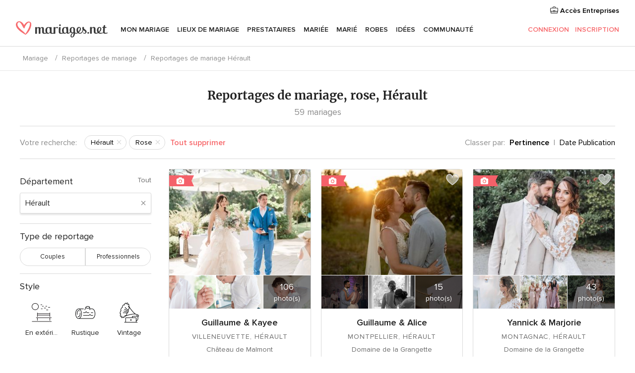

--- FILE ---
content_type: text/html; charset=UTF-8
request_url: https://www.mariages.net/real-weddings-sidebar/herault/rose--c60
body_size: 4031
content:

<div>
    <ul class="box-filter app-real-search-container">
        <li>
            <div id="app-filter-province" class="box-filter-toggle ">
                <span>Département</span>
                                    <span class="box-filter-all app-link"
                          data-href="https://www.mariages.net/reportages-mariage/rose--c60">Tout</span>
                            </div>
            <div>
                <div class="filter-search">
                    <input
                        class="app-real-search-input"
                        type="text"
                        value="Hérault"
                        data-name="Hérault"
                        placeholder="Ecrivez la région"
                    >
                    <span class="close app-real-search-clear">×</span>
                </div>
                <div>
                    <ul class="list-filter filter-scroll dnone app-real-search-list">
                        <li class="dnone app-real-search-zero-result zero-result">Aucune correspondance n'a été trouvée</li>
                                                                                <li
                                style="background-color: transparent"
                                class="app-real-search-item app-real-search-item-container app-link "
                                data-label-suggest="AIN"
                                data-href="https://www.mariages.net/reportages-mariage/ain/rose--c60"
                            >
                                <div>
                                    Ain                                    <span class="count">
                                        25                                    </span>
                                </div>
                            </li>
                                                                                <li
                                style="background-color: transparent"
                                class="app-real-search-item app-real-search-item-container app-link "
                                data-label-suggest="HAUTE-SAVOIE"
                                data-href="https://www.mariages.net/reportages-mariage/haute-savoie/rose--c60"
                            >
                                <div>
                                    Haute-Savoie                                    <span class="count">
                                        45                                    </span>
                                </div>
                            </li>
                                                                                <li
                                style="background-color: transparent"
                                class="app-real-search-item app-real-search-item-container app-link "
                                data-label-suggest="AISNE"
                                data-href="https://www.mariages.net/reportages-mariage/aisne/rose--c60"
                            >
                                <div>
                                    Aisne                                    <span class="count">
                                        24                                    </span>
                                </div>
                            </li>
                                                                                <li
                                style="background-color: transparent"
                                class="app-real-search-item app-real-search-item-container app-link "
                                data-label-suggest="ALLIER"
                                data-href="https://www.mariages.net/reportages-mariage/allier/rose--c60"
                            >
                                <div>
                                    Allier                                    <span class="count">
                                        16                                    </span>
                                </div>
                            </li>
                                                                                <li
                                style="background-color: transparent"
                                class="app-real-search-item app-real-search-item-container app-link "
                                data-label-suggest="ALPES-DE-HAUTE-PROVENCE"
                                data-href="https://www.mariages.net/reportages-mariage/alpes-de-haute-provence/rose--c60"
                            >
                                <div>
                                    Alpes-de-Haute-Provence                                    <span class="count">
                                        10                                    </span>
                                </div>
                            </li>
                                                                                <li
                                style="background-color: transparent"
                                class="app-real-search-item app-real-search-item-container app-link "
                                data-label-suggest="HAUTES-ALPES"
                                data-href="https://www.mariages.net/reportages-mariage/hautes-alpes/rose--c60"
                            >
                                <div>
                                    Hautes-Alpes                                    <span class="count">
                                        3                                    </span>
                                </div>
                            </li>
                                                                                <li
                                style="background-color: transparent"
                                class="app-real-search-item app-real-search-item-container app-link "
                                data-label-suggest="ALPES-MARITIMES"
                                data-href="https://www.mariages.net/reportages-mariage/alpes-maritimes/rose--c60"
                            >
                                <div>
                                    Alpes-Maritimes                                    <span class="count">
                                        60                                    </span>
                                </div>
                            </li>
                                                                                <li
                                style="background-color: transparent"
                                class="app-real-search-item app-real-search-item-container app-link "
                                data-label-suggest="ARDECHE"
                                data-href="https://www.mariages.net/reportages-mariage/ardeche/rose--c60"
                            >
                                <div>
                                    Ardèche                                    <span class="count">
                                        25                                    </span>
                                </div>
                            </li>
                                                                                <li
                                style="background-color: transparent"
                                class="app-real-search-item app-real-search-item-container app-link "
                                data-label-suggest="ARDENNES"
                                data-href="https://www.mariages.net/reportages-mariage/ardennes/rose--c60"
                            >
                                <div>
                                    Ardennes                                    <span class="count">
                                        9                                    </span>
                                </div>
                            </li>
                                                                                <li
                                style="background-color: transparent"
                                class="app-real-search-item app-real-search-item-container app-link "
                                data-label-suggest="ARIEGE"
                                data-href="https://www.mariages.net/reportages-mariage/ariege/rose--c60"
                            >
                                <div>
                                    Ariège                                    <span class="count">
                                        5                                    </span>
                                </div>
                            </li>
                                                                                <li
                                style="background-color: transparent"
                                class="app-real-search-item app-real-search-item-container app-link "
                                data-label-suggest="AUBE"
                                data-href="https://www.mariages.net/reportages-mariage/aube/rose--c60"
                            >
                                <div>
                                    Aube                                    <span class="count">
                                        15                                    </span>
                                </div>
                            </li>
                                                                                <li
                                style="background-color: transparent"
                                class="app-real-search-item app-real-search-item-container app-link "
                                data-label-suggest="AUDE"
                                data-href="https://www.mariages.net/reportages-mariage/aude/rose--c60"
                            >
                                <div>
                                    Aude                                    <span class="count">
                                        23                                    </span>
                                </div>
                            </li>
                                                                                <li
                                style="background-color: transparent"
                                class="app-real-search-item app-real-search-item-container app-link "
                                data-label-suggest="AVEYRON"
                                data-href="https://www.mariages.net/reportages-mariage/aveyron/rose--c60"
                            >
                                <div>
                                    Aveyron                                    <span class="count">
                                        1                                    </span>
                                </div>
                            </li>
                                                                                <li
                                style="background-color: transparent"
                                class="app-real-search-item app-real-search-item-container app-link "
                                data-label-suggest="BOUCHES-DU-RHONE"
                                data-href="https://www.mariages.net/reportages-mariage/bouches-du-rhone/rose--c60"
                            >
                                <div>
                                    Bouches-du-Rhône                                    <span class="count">
                                        94                                    </span>
                                </div>
                            </li>
                                                                                <li
                                style="background-color: transparent"
                                class="app-real-search-item app-real-search-item-container app-link "
                                data-label-suggest="CALVADOS"
                                data-href="https://www.mariages.net/reportages-mariage/calvados/rose--c60"
                            >
                                <div>
                                    Calvados                                    <span class="count">
                                        38                                    </span>
                                </div>
                            </li>
                                                                                <li
                                style="background-color: transparent"
                                class="app-real-search-item app-real-search-item-container app-link "
                                data-label-suggest="CHARENTE"
                                data-href="https://www.mariages.net/reportages-mariage/charente/rose--c60"
                            >
                                <div>
                                    Charente                                    <span class="count">
                                        22                                    </span>
                                </div>
                            </li>
                                                                                <li
                                style="background-color: transparent"
                                class="app-real-search-item app-real-search-item-container app-link "
                                data-label-suggest="CHARENTE MARITIME"
                                data-href="https://www.mariages.net/reportages-mariage/charente-maritime/rose--c60"
                            >
                                <div>
                                    Charente Maritime                                    <span class="count">
                                        50                                    </span>
                                </div>
                            </li>
                                                                                <li
                                style="background-color: transparent"
                                class="app-real-search-item app-real-search-item-container app-link "
                                data-label-suggest="CHER"
                                data-href="https://www.mariages.net/reportages-mariage/cher/rose--c60"
                            >
                                <div>
                                    Cher                                    <span class="count">
                                        26                                    </span>
                                </div>
                            </li>
                                                                                <li
                                style="background-color: transparent"
                                class="app-real-search-item app-real-search-item-container app-link "
                                data-label-suggest="CORREZE"
                                data-href="https://www.mariages.net/reportages-mariage/correze/rose--c60"
                            >
                                <div>
                                    Corrèze                                    <span class="count">
                                        11                                    </span>
                                </div>
                            </li>
                                                                                <li
                                style="background-color: transparent"
                                class="app-real-search-item app-real-search-item-container app-link "
                                data-label-suggest="DORDOGNE"
                                data-href="https://www.mariages.net/reportages-mariage/dordogne/rose--c60"
                            >
                                <div>
                                    Dordogne                                    <span class="count">
                                        31                                    </span>
                                </div>
                            </li>
                                                                                <li
                                style="background-color: transparent"
                                class="app-real-search-item app-real-search-item-container app-link "
                                data-label-suggest="CORSE"
                                data-href="https://www.mariages.net/reportages-mariage/corse/rose--c60"
                            >
                                <div>
                                    Corse                                    <span class="count">
                                        4                                    </span>
                                </div>
                            </li>
                                                                                <li
                                style="background-color: transparent"
                                class="app-real-search-item app-real-search-item-container app-link "
                                data-label-suggest="COTE D'OR"
                                data-href="https://www.mariages.net/reportages-mariage/cote-dor/rose--c60"
                            >
                                <div>
                                    Côte d'Or                                    <span class="count">
                                        51                                    </span>
                                </div>
                            </li>
                                                                                <li
                                style="background-color: transparent"
                                class="app-real-search-item app-real-search-item-container app-link "
                                data-label-suggest="SAONE ET LOIRE"
                                data-href="https://www.mariages.net/reportages-mariage/saone-et-loire/rose--c60"
                            >
                                <div>
                                    Saône et Loire                                    <span class="count">
                                        24                                    </span>
                                </div>
                            </li>
                                                                                <li
                                style="background-color: transparent"
                                class="app-real-search-item app-real-search-item-container app-link "
                                data-label-suggest="COTES D'ARMOR"
                                data-href="https://www.mariages.net/reportages-mariage/cotes-darmor/rose--c60"
                            >
                                <div>
                                    Côtes d'Armor                                    <span class="count">
                                        22                                    </span>
                                </div>
                            </li>
                                                                                <li
                                style="background-color: transparent"
                                class="app-real-search-item app-real-search-item-container app-link "
                                data-label-suggest="CREUSE"
                                data-href="https://www.mariages.net/reportages-mariage/creuse/rose--c60"
                            >
                                <div>
                                    Creuse                                    <span class="count">
                                        1                                    </span>
                                </div>
                            </li>
                                                                                <li
                                style="background-color: transparent"
                                class="app-real-search-item app-real-search-item-container app-link "
                                data-label-suggest="DOUBS"
                                data-href="https://www.mariages.net/reportages-mariage/doubs/rose--c60"
                            >
                                <div>
                                    Doubs                                    <span class="count">
                                        21                                    </span>
                                </div>
                            </li>
                                                                                <li
                                style="background-color: transparent"
                                class="app-real-search-item app-real-search-item-container app-link "
                                data-label-suggest="DROME"
                                data-href="https://www.mariages.net/reportages-mariage/drome/rose--c60"
                            >
                                <div>
                                    Drôme                                    <span class="count">
                                        44                                    </span>
                                </div>
                            </li>
                                                                                <li
                                style="background-color: transparent"
                                class="app-real-search-item app-real-search-item-container app-link "
                                data-label-suggest="EURE"
                                data-href="https://www.mariages.net/reportages-mariage/eure/rose--c60"
                            >
                                <div>
                                    Eure                                    <span class="count">
                                        38                                    </span>
                                </div>
                            </li>
                                                                                <li
                                style="background-color: transparent"
                                class="app-real-search-item app-real-search-item-container app-link "
                                data-label-suggest="EURE-ET-LOIR"
                                data-href="https://www.mariages.net/reportages-mariage/eure-et-loir/rose--c60"
                            >
                                <div>
                                    Eure-et-Loir                                    <span class="count">
                                        29                                    </span>
                                </div>
                            </li>
                                                                                <li
                                style="background-color: transparent"
                                class="app-real-search-item app-real-search-item-container app-link "
                                data-label-suggest="FINISTERE"
                                data-href="https://www.mariages.net/reportages-mariage/finistere/rose--c60"
                            >
                                <div>
                                    Finistère                                    <span class="count">
                                        27                                    </span>
                                </div>
                            </li>
                                                                                <li
                                style="background-color: transparent"
                                class="app-real-search-item app-real-search-item-container app-link "
                                data-label-suggest="GARD"
                                data-href="https://www.mariages.net/reportages-mariage/gard/rose--c60"
                            >
                                <div>
                                    Gard                                    <span class="count">
                                        65                                    </span>
                                </div>
                            </li>
                                                                                <li
                                style="background-color: transparent"
                                class="app-real-search-item app-real-search-item-container app-link "
                                data-label-suggest="HAUTE-GARONNE"
                                data-href="https://www.mariages.net/reportages-mariage/haute-garonne/rose--c60"
                            >
                                <div>
                                    Haute-Garonne                                    <span class="count">
                                        110                                    </span>
                                </div>
                            </li>
                                                                                <li
                                style="background-color: transparent"
                                class="app-real-search-item app-real-search-item-container app-link "
                                data-label-suggest="GERS"
                                data-href="https://www.mariages.net/reportages-mariage/gers/rose--c60"
                            >
                                <div>
                                    Gers                                    <span class="count">
                                        19                                    </span>
                                </div>
                            </li>
                                                                                <li
                                style="background-color: transparent"
                                class="app-real-search-item app-real-search-item-container app-link "
                                data-label-suggest="GIRONDE"
                                data-href="https://www.mariages.net/reportages-mariage/gironde/rose--c60"
                            >
                                <div>
                                    Gironde                                    <span class="count">
                                        121                                    </span>
                                </div>
                            </li>
                                                                                <li
                                style="background-color: transparent"
                                class="app-real-search-item app-real-search-item-container app-link current"
                                data-label-suggest="HERAULT"
                                data-href="https://www.mariages.net/reportages-mariage/herault/rose--c60"
                            >
                                <div>
                                    Hérault                                    <span class="count">
                                        62                                    </span>
                                </div>
                            </li>
                                                                                <li
                                style="background-color: transparent"
                                class="app-real-search-item app-real-search-item-container app-link "
                                data-label-suggest="ILLE ET VILAINE"
                                data-href="https://www.mariages.net/reportages-mariage/ille-et-vilaine/rose--c60"
                            >
                                <div>
                                    Ille et Vilaine                                    <span class="count">
                                        48                                    </span>
                                </div>
                            </li>
                                                                                <li
                                style="background-color: transparent"
                                class="app-real-search-item app-real-search-item-container app-link "
                                data-label-suggest="INDRE"
                                data-href="https://www.mariages.net/reportages-mariage/indre/rose--c60"
                            >
                                <div>
                                    Indre                                    <span class="count">
                                        7                                    </span>
                                </div>
                            </li>
                                                                                <li
                                style="background-color: transparent"
                                class="app-real-search-item app-real-search-item-container app-link "
                                data-label-suggest="INDRE-ET-LOIRE"
                                data-href="https://www.mariages.net/reportages-mariage/indre-et-loire/rose--c60"
                            >
                                <div>
                                    Indre-et-Loire                                    <span class="count">
                                        53                                    </span>
                                </div>
                            </li>
                                                                                <li
                                style="background-color: transparent"
                                class="app-real-search-item app-real-search-item-container app-link "
                                data-label-suggest="ISERE"
                                data-href="https://www.mariages.net/reportages-mariage/isere/rose--c60"
                            >
                                <div>
                                    Isère                                    <span class="count">
                                        55                                    </span>
                                </div>
                            </li>
                                                                                <li
                                style="background-color: transparent"
                                class="app-real-search-item app-real-search-item-container app-link "
                                data-label-suggest="JURA"
                                data-href="https://www.mariages.net/reportages-mariage/jura/rose--c60"
                            >
                                <div>
                                    Jura                                    <span class="count">
                                        11                                    </span>
                                </div>
                            </li>
                                                                                <li
                                style="background-color: transparent"
                                class="app-real-search-item app-real-search-item-container app-link "
                                data-label-suggest="LANDES"
                                data-href="https://www.mariages.net/reportages-mariage/landes/rose--c60"
                            >
                                <div>
                                    Landes                                    <span class="count">
                                        15                                    </span>
                                </div>
                            </li>
                                                                                <li
                                style="background-color: transparent"
                                class="app-real-search-item app-real-search-item-container app-link "
                                data-label-suggest="LOIR-ET-CHER"
                                data-href="https://www.mariages.net/reportages-mariage/loir-et-cher/rose--c60"
                            >
                                <div>
                                    Loir-et-Cher                                    <span class="count">
                                        21                                    </span>
                                </div>
                            </li>
                                                                                <li
                                style="background-color: transparent"
                                class="app-real-search-item app-real-search-item-container app-link "
                                data-label-suggest="LOIRE"
                                data-href="https://www.mariages.net/reportages-mariage/loire/rose--c60"
                            >
                                <div>
                                    Loire                                    <span class="count">
                                        32                                    </span>
                                </div>
                            </li>
                                                                                <li
                                style="background-color: transparent"
                                class="app-real-search-item app-real-search-item-container app-link "
                                data-label-suggest="RHONE"
                                data-href="https://www.mariages.net/reportages-mariage/rhone/rose--c60"
                            >
                                <div>
                                    Rhône                                    <span class="count">
                                        78                                    </span>
                                </div>
                            </li>
                                                                                <li
                                style="background-color: transparent"
                                class="app-real-search-item app-real-search-item-container app-link "
                                data-label-suggest="HAUTE-LOIRE"
                                data-href="https://www.mariages.net/reportages-mariage/haute-loire/rose--c60"
                            >
                                <div>
                                    Haute-Loire                                    <span class="count">
                                        8                                    </span>
                                </div>
                            </li>
                                                                                <li
                                style="background-color: transparent"
                                class="app-real-search-item app-real-search-item-container app-link "
                                data-label-suggest="LOIRE ATLANTIQUE"
                                data-href="https://www.mariages.net/reportages-mariage/loire-atlantique/rose--c60"
                            >
                                <div>
                                    Loire Atlantique                                    <span class="count">
                                        95                                    </span>
                                </div>
                            </li>
                                                                                <li
                                style="background-color: transparent"
                                class="app-real-search-item app-real-search-item-container app-link "
                                data-label-suggest="LOIRET"
                                data-href="https://www.mariages.net/reportages-mariage/loiret/rose--c60"
                            >
                                <div>
                                    Loiret                                    <span class="count">
                                        41                                    </span>
                                </div>
                            </li>
                                                                                <li
                                style="background-color: transparent"
                                class="app-real-search-item app-real-search-item-container app-link "
                                data-label-suggest="LOT"
                                data-href="https://www.mariages.net/reportages-mariage/lot/rose--c60"
                            >
                                <div>
                                    Lot                                    <span class="count">
                                        10                                    </span>
                                </div>
                            </li>
                                                                                <li
                                style="background-color: transparent"
                                class="app-real-search-item app-real-search-item-container app-link "
                                data-label-suggest="LOT-ET-GARONNE"
                                data-href="https://www.mariages.net/reportages-mariage/lot-et-garonne/rose--c60"
                            >
                                <div>
                                    Lot-et-Garonne                                    <span class="count">
                                        31                                    </span>
                                </div>
                            </li>
                                                                                <li
                                style="background-color: transparent"
                                class="app-real-search-item app-real-search-item-container app-link "
                                data-label-suggest="LOZERE"
                                data-href="https://www.mariages.net/reportages-mariage/lozere/rose--c60"
                            >
                                <div>
                                    Lozère                                    <span class="count">
                                        1                                    </span>
                                </div>
                            </li>
                                                                                <li
                                style="background-color: transparent"
                                class="app-real-search-item app-real-search-item-container app-link "
                                data-label-suggest="MAINE ET LOIRE"
                                data-href="https://www.mariages.net/reportages-mariage/maine-et-loire/rose--c60"
                            >
                                <div>
                                    Maine et Loire                                    <span class="count">
                                        34                                    </span>
                                </div>
                            </li>
                                                                                <li
                                style="background-color: transparent"
                                class="app-real-search-item app-real-search-item-container app-link "
                                data-label-suggest="MANCHE"
                                data-href="https://www.mariages.net/reportages-mariage/manche/rose--c60"
                            >
                                <div>
                                    Manche                                    <span class="count">
                                        11                                    </span>
                                </div>
                            </li>
                                                                                <li
                                style="background-color: transparent"
                                class="app-real-search-item app-real-search-item-container app-link "
                                data-label-suggest="MARNE"
                                data-href="https://www.mariages.net/reportages-mariage/marne/rose--c60"
                            >
                                <div>
                                    Marne                                    <span class="count">
                                        23                                    </span>
                                </div>
                            </li>
                                                                                <li
                                style="background-color: transparent"
                                class="app-real-search-item app-real-search-item-container app-link "
                                data-label-suggest="HAUTE-MARNE"
                                data-href="https://www.mariages.net/reportages-mariage/haute-marne/rose--c60"
                            >
                                <div>
                                    Haute-Marne                                    <span class="count">
                                        5                                    </span>
                                </div>
                            </li>
                                                                                <li
                                style="background-color: transparent"
                                class="app-real-search-item app-real-search-item-container app-link "
                                data-label-suggest="MAYENNE"
                                data-href="https://www.mariages.net/reportages-mariage/mayenne/rose--c60"
                            >
                                <div>
                                    Mayenne                                    <span class="count">
                                        14                                    </span>
                                </div>
                            </li>
                                                                                <li
                                style="background-color: transparent"
                                class="app-real-search-item app-real-search-item-container app-link "
                                data-label-suggest="MEURTHE-ET-MOSELLE"
                                data-href="https://www.mariages.net/reportages-mariage/meurthe-et-moselle/rose--c60"
                            >
                                <div>
                                    Meurthe-et-Moselle                                    <span class="count">
                                        19                                    </span>
                                </div>
                            </li>
                                                                                <li
                                style="background-color: transparent"
                                class="app-real-search-item app-real-search-item-container app-link "
                                data-label-suggest="MEUSE"
                                data-href="https://www.mariages.net/reportages-mariage/meuse/rose--c60"
                            >
                                <div>
                                    Meuse                                    <span class="count">
                                        7                                    </span>
                                </div>
                            </li>
                                                                                <li
                                style="background-color: transparent"
                                class="app-real-search-item app-real-search-item-container app-link "
                                data-label-suggest="MORBIHAN"
                                data-href="https://www.mariages.net/reportages-mariage/morbihan/rose--c60"
                            >
                                <div>
                                    Morbihan                                    <span class="count">
                                        31                                    </span>
                                </div>
                            </li>
                                                                                <li
                                style="background-color: transparent"
                                class="app-real-search-item app-real-search-item-container app-link "
                                data-label-suggest="MOSELLE"
                                data-href="https://www.mariages.net/reportages-mariage/moselle/rose--c60"
                            >
                                <div>
                                    Moselle                                    <span class="count">
                                        45                                    </span>
                                </div>
                            </li>
                                                                                <li
                                style="background-color: transparent"
                                class="app-real-search-item app-real-search-item-container app-link "
                                data-label-suggest="NIEVRE"
                                data-href="https://www.mariages.net/reportages-mariage/nievre/rose--c60"
                            >
                                <div>
                                    Nièvre                                    <span class="count">
                                        10                                    </span>
                                </div>
                            </li>
                                                                                <li
                                style="background-color: transparent"
                                class="app-real-search-item app-real-search-item-container app-link "
                                data-label-suggest="NORD"
                                data-href="https://www.mariages.net/reportages-mariage/nord/rose--c60"
                            >
                                <div>
                                    Nord                                    <span class="count">
                                        99                                    </span>
                                </div>
                            </li>
                                                                                <li
                                style="background-color: transparent"
                                class="app-real-search-item app-real-search-item-container app-link "
                                data-label-suggest="OISE"
                                data-href="https://www.mariages.net/reportages-mariage/oise/rose--c60"
                            >
                                <div>
                                    Oise                                    <span class="count">
                                        60                                    </span>
                                </div>
                            </li>
                                                                                <li
                                style="background-color: transparent"
                                class="app-real-search-item app-real-search-item-container app-link "
                                data-label-suggest="ORNE"
                                data-href="https://www.mariages.net/reportages-mariage/orne/rose--c60"
                            >
                                <div>
                                    Orne                                    <span class="count">
                                        11                                    </span>
                                </div>
                            </li>
                                                                                <li
                                style="background-color: transparent"
                                class="app-real-search-item app-real-search-item-container app-link "
                                data-label-suggest="PAS-DE-CALAIS"
                                data-href="https://www.mariages.net/reportages-mariage/pas-de-calais/rose--c60"
                            >
                                <div>
                                    Pas-de-Calais                                    <span class="count">
                                        58                                    </span>
                                </div>
                            </li>
                                                                                <li
                                style="background-color: transparent"
                                class="app-real-search-item app-real-search-item-container app-link "
                                data-label-suggest="PUY-DE-DOME"
                                data-href="https://www.mariages.net/reportages-mariage/puy-de-dome/rose--c60"
                            >
                                <div>
                                    Puy-de-Dôme                                    <span class="count">
                                        30                                    </span>
                                </div>
                            </li>
                                                                                <li
                                style="background-color: transparent"
                                class="app-real-search-item app-real-search-item-container app-link "
                                data-label-suggest="PYRENEES-ATLANTIQUES"
                                data-href="https://www.mariages.net/reportages-mariage/pyrenees-atlantiques/rose--c60"
                            >
                                <div>
                                    Pyrénées-Atlantiques                                    <span class="count">
                                        18                                    </span>
                                </div>
                            </li>
                                                                                <li
                                style="background-color: transparent"
                                class="app-real-search-item app-real-search-item-container app-link "
                                data-label-suggest="HAUTES-PYRENEES"
                                data-href="https://www.mariages.net/reportages-mariage/hautes-pyrenees/rose--c60"
                            >
                                <div>
                                    Hautes-Pyrénées                                    <span class="count">
                                        7                                    </span>
                                </div>
                            </li>
                                                                                <li
                                style="background-color: transparent"
                                class="app-real-search-item app-real-search-item-container app-link "
                                data-label-suggest="PYRENEES-ORIENTALES"
                                data-href="https://www.mariages.net/reportages-mariage/pyrenees-orientales/rose--c60"
                            >
                                <div>
                                    Pyrénées-Orientales                                    <span class="count">
                                        28                                    </span>
                                </div>
                            </li>
                                                                                <li
                                style="background-color: transparent"
                                class="app-real-search-item app-real-search-item-container app-link "
                                data-label-suggest="BAS RHIN"
                                data-href="https://www.mariages.net/reportages-mariage/bas-rhin/rose--c60"
                            >
                                <div>
                                    Bas Rhin                                    <span class="count">
                                        50                                    </span>
                                </div>
                            </li>
                                                                                <li
                                style="background-color: transparent"
                                class="app-real-search-item app-real-search-item-container app-link "
                                data-label-suggest="HAUT RHIN"
                                data-href="https://www.mariages.net/reportages-mariage/haut-rhin/rose--c60"
                            >
                                <div>
                                    Haut Rhin                                    <span class="count">
                                        45                                    </span>
                                </div>
                            </li>
                                                                                <li
                                style="background-color: transparent"
                                class="app-real-search-item app-real-search-item-container app-link "
                                data-label-suggest="HAUTE-SAONE"
                                data-href="https://www.mariages.net/reportages-mariage/haute-saone/rose--c60"
                            >
                                <div>
                                    Haute-Saône                                    <span class="count">
                                        17                                    </span>
                                </div>
                            </li>
                                                                                <li
                                style="background-color: transparent"
                                class="app-real-search-item app-real-search-item-container app-link "
                                data-label-suggest="SARTHE"
                                data-href="https://www.mariages.net/reportages-mariage/sarthe/rose--c60"
                            >
                                <div>
                                    Sarthe                                    <span class="count">
                                        25                                    </span>
                                </div>
                            </li>
                                                                                <li
                                style="background-color: transparent"
                                class="app-real-search-item app-real-search-item-container app-link "
                                data-label-suggest="SAVOIE"
                                data-href="https://www.mariages.net/reportages-mariage/savoie/rose--c60"
                            >
                                <div>
                                    Savoie                                    <span class="count">
                                        16                                    </span>
                                </div>
                            </li>
                                                                                <li
                                style="background-color: transparent"
                                class="app-real-search-item app-real-search-item-container app-link "
                                data-label-suggest="PARIS"
                                data-href="https://www.mariages.net/reportages-mariage/paris/rose--c60"
                            >
                                <div>
                                    Paris                                    <span class="count">
                                        41                                    </span>
                                </div>
                            </li>
                                                                                <li
                                style="background-color: transparent"
                                class="app-real-search-item app-real-search-item-container app-link "
                                data-label-suggest="SEINE-MARITIME"
                                data-href="https://www.mariages.net/reportages-mariage/seine-maritime/rose--c60"
                            >
                                <div>
                                    Seine-Maritime                                    <span class="count">
                                        86                                    </span>
                                </div>
                            </li>
                                                                                <li
                                style="background-color: transparent"
                                class="app-real-search-item app-real-search-item-container app-link "
                                data-label-suggest="SEINE-ET-MARNE"
                                data-href="https://www.mariages.net/reportages-mariage/seine-et-marne/rose--c60"
                            >
                                <div>
                                    Seine-et-Marne                                    <span class="count">
                                        116                                    </span>
                                </div>
                            </li>
                                                                                <li
                                style="background-color: transparent"
                                class="app-real-search-item app-real-search-item-container app-link "
                                data-label-suggest="YVELINES"
                                data-href="https://www.mariages.net/reportages-mariage/yvelines/rose--c60"
                            >
                                <div>
                                    Yvelines                                    <span class="count">
                                        55                                    </span>
                                </div>
                            </li>
                                                                                <li
                                style="background-color: transparent"
                                class="app-real-search-item app-real-search-item-container app-link "
                                data-label-suggest="DEUX-SEVRES"
                                data-href="https://www.mariages.net/reportages-mariage/deux-sevres/rose--c60"
                            >
                                <div>
                                    Deux-Sèvres                                    <span class="count">
                                        20                                    </span>
                                </div>
                            </li>
                                                                                <li
                                style="background-color: transparent"
                                class="app-real-search-item app-real-search-item-container app-link "
                                data-label-suggest="SOMME"
                                data-href="https://www.mariages.net/reportages-mariage/somme/rose--c60"
                            >
                                <div>
                                    Somme                                    <span class="count">
                                        26                                    </span>
                                </div>
                            </li>
                                                                                <li
                                style="background-color: transparent"
                                class="app-real-search-item app-real-search-item-container app-link "
                                data-label-suggest="TARN"
                                data-href="https://www.mariages.net/reportages-mariage/tarn/rose--c60"
                            >
                                <div>
                                    Tarn                                    <span class="count">
                                        44                                    </span>
                                </div>
                            </li>
                                                                                <li
                                style="background-color: transparent"
                                class="app-real-search-item app-real-search-item-container app-link "
                                data-label-suggest="TARN-ET-GARONNE"
                                data-href="https://www.mariages.net/reportages-mariage/tarn-et-garonne/rose--c60"
                            >
                                <div>
                                    Tarn-et-Garonne                                    <span class="count">
                                        16                                    </span>
                                </div>
                            </li>
                                                                                <li
                                style="background-color: transparent"
                                class="app-real-search-item app-real-search-item-container app-link "
                                data-label-suggest="VAR"
                                data-href="https://www.mariages.net/reportages-mariage/var/rose--c60"
                            >
                                <div>
                                    Var                                    <span class="count">
                                        108                                    </span>
                                </div>
                            </li>
                                                                                <li
                                style="background-color: transparent"
                                class="app-real-search-item app-real-search-item-container app-link "
                                data-label-suggest="VAUCLUSE"
                                data-href="https://www.mariages.net/reportages-mariage/vaucluse/rose--c60"
                            >
                                <div>
                                    Vaucluse                                    <span class="count">
                                        39                                    </span>
                                </div>
                            </li>
                                                                                <li
                                style="background-color: transparent"
                                class="app-real-search-item app-real-search-item-container app-link "
                                data-label-suggest="VENDEE"
                                data-href="https://www.mariages.net/reportages-mariage/vendee/rose--c60"
                            >
                                <div>
                                    Vendée                                    <span class="count">
                                        23                                    </span>
                                </div>
                            </li>
                                                                                <li
                                style="background-color: transparent"
                                class="app-real-search-item app-real-search-item-container app-link "
                                data-label-suggest="VIENNE"
                                data-href="https://www.mariages.net/reportages-mariage/vienne/rose--c60"
                            >
                                <div>
                                    Vienne                                    <span class="count">
                                        43                                    </span>
                                </div>
                            </li>
                                                                                <li
                                style="background-color: transparent"
                                class="app-real-search-item app-real-search-item-container app-link "
                                data-label-suggest="HAUTE-VIENNE"
                                data-href="https://www.mariages.net/reportages-mariage/haute-vienne/rose--c60"
                            >
                                <div>
                                    Haute-Vienne                                    <span class="count">
                                        16                                    </span>
                                </div>
                            </li>
                                                                                <li
                                style="background-color: transparent"
                                class="app-real-search-item app-real-search-item-container app-link "
                                data-label-suggest="VOSGES"
                                data-href="https://www.mariages.net/reportages-mariage/vosges/rose--c60"
                            >
                                <div>
                                    Vosges                                    <span class="count">
                                        15                                    </span>
                                </div>
                            </li>
                                                                                <li
                                style="background-color: transparent"
                                class="app-real-search-item app-real-search-item-container app-link "
                                data-label-suggest="YONNE"
                                data-href="https://www.mariages.net/reportages-mariage/yonne/rose--c60"
                            >
                                <div>
                                    Yonne                                    <span class="count">
                                        28                                    </span>
                                </div>
                            </li>
                                                                                <li
                                style="background-color: transparent"
                                class="app-real-search-item app-real-search-item-container app-link "
                                data-label-suggest="TERRITOIRE DE BELFORT"
                                data-href="https://www.mariages.net/reportages-mariage/territoire-de-belfort/rose--c60"
                            >
                                <div>
                                    Territoire de Belfort                                    <span class="count">
                                        5                                    </span>
                                </div>
                            </li>
                                                                                <li
                                style="background-color: transparent"
                                class="app-real-search-item app-real-search-item-container app-link "
                                data-label-suggest="ESSONNE"
                                data-href="https://www.mariages.net/reportages-mariage/essonne/rose--c60"
                            >
                                <div>
                                    Essonne                                    <span class="count">
                                        54                                    </span>
                                </div>
                            </li>
                                                                                <li
                                style="background-color: transparent"
                                class="app-real-search-item app-real-search-item-container app-link "
                                data-label-suggest="HAUTS-DE-SEINE"
                                data-href="https://www.mariages.net/reportages-mariage/hauts-de-seine/rose--c60"
                            >
                                <div>
                                    Hauts-de-Seine                                    <span class="count">
                                        19                                    </span>
                                </div>
                            </li>
                                                                                <li
                                style="background-color: transparent"
                                class="app-real-search-item app-real-search-item-container app-link "
                                data-label-suggest="SEINE-SAINT-DENIS"
                                data-href="https://www.mariages.net/reportages-mariage/seine-saint-denis/rose--c60"
                            >
                                <div>
                                    Seine-Saint-Denis                                    <span class="count">
                                        8                                    </span>
                                </div>
                            </li>
                                                                                <li
                                style="background-color: transparent"
                                class="app-real-search-item app-real-search-item-container app-link "
                                data-label-suggest="VAL-DE-MARNE"
                                data-href="https://www.mariages.net/reportages-mariage/val-de-marne/rose--c60"
                            >
                                <div>
                                    Val-de-Marne                                    <span class="count">
                                        31                                    </span>
                                </div>
                            </li>
                                                                                <li
                                style="background-color: transparent"
                                class="app-real-search-item app-real-search-item-container app-link "
                                data-label-suggest="VAL-D'OISE"
                                data-href="https://www.mariages.net/reportages-mariage/val-doise/rose--c60"
                            >
                                <div>
                                    Val-d'Oise                                    <span class="count">
                                        50                                    </span>
                                </div>
                            </li>
                                                                                <li
                                style="background-color: transparent"
                                class="app-real-search-item app-real-search-item-container app-link "
                                data-label-suggest="MARTINIQUE"
                                data-href="https://www.mariages.net/reportages-mariage/martinique/rose--c60"
                            >
                                <div>
                                    Martinique                                    <span class="count">
                                        6                                    </span>
                                </div>
                            </li>
                                                                                <li
                                style="background-color: transparent"
                                class="app-real-search-item app-real-search-item-container app-link "
                                data-label-suggest="LA REUNION"
                                data-href="https://www.mariages.net/reportages-mariage/la-reunion/rose--c60"
                            >
                                <div>
                                    La Réunion                                    <span class="count">
                                        16                                    </span>
                                </div>
                            </li>
                                                                                <li
                                style="background-color: transparent"
                                class="app-real-search-item app-real-search-item-container app-link "
                                data-label-suggest="GUADELOUPE"
                                data-href="https://www.mariages.net/reportages-mariage/guadeloupe/rose--c60"
                            >
                                <div>
                                    Guadeloupe                                    <span class="count">
                                        1                                    </span>
                                </div>
                            </li>
                                                                                <li
                                style="background-color: transparent"
                                class="app-real-search-item app-real-search-item-container app-link "
                                data-label-suggest="HAINAUT"
                                data-href="https://www.mariages.net/reportages-mariage/hainaut/rose--c60"
                            >
                                <div>
                                    Hainaut                                    <span class="count">
                                        5                                    </span>
                                </div>
                            </li>
                                                                                <li
                                style="background-color: transparent"
                                class="app-real-search-item app-real-search-item-container app-link "
                                data-label-suggest="NAMUR"
                                data-href="https://www.mariages.net/reportages-mariage/namur/rose--c60"
                            >
                                <div>
                                    Namur                                    <span class="count">
                                        2                                    </span>
                                </div>
                            </li>
                                                                                <li
                                style="background-color: transparent"
                                class="app-real-search-item app-real-search-item-container app-link "
                                data-label-suggest="LIEGE"
                                data-href="https://www.mariages.net/reportages-mariage/liege/rose--c60"
                            >
                                <div>
                                    Liège                                    <span class="count">
                                        1                                    </span>
                                </div>
                            </li>
                                                                                <li
                                style="background-color: transparent"
                                class="app-real-search-item app-real-search-item-container app-link "
                                data-label-suggest="GENEVE"
                                data-href="https://www.mariages.net/reportages-mariage/geneve/rose--c60"
                            >
                                <div>
                                    Genève                                    <span class="count">
                                        3                                    </span>
                                </div>
                            </li>
                                                                                <li
                                style="background-color: transparent"
                                class="app-real-search-item app-real-search-item-container app-link "
                                data-label-suggest="VAUD"
                                data-href="https://www.mariages.net/reportages-mariage/vaud/rose--c60"
                            >
                                <div>
                                    Vaud                                    <span class="count">
                                        2                                    </span>
                                </div>
                            </li>
                                                                                <li
                                style="background-color: transparent"
                                class="app-real-search-item app-real-search-item-container app-link "
                                data-label-suggest="VALAIS"
                                data-href="https://www.mariages.net/reportages-mariage/valais/rose--c60"
                            >
                                <div>
                                    Valais                                    <span class="count">
                                        1                                    </span>
                                </div>
                            </li>
                                                                                <li
                                style="background-color: transparent"
                                class="app-real-search-item app-real-search-item-container app-link "
                                data-label-suggest="MONACO"
                                data-href="https://www.mariages.net/reportages-mariage/monaco/rose--c60"
                            >
                                <div>
                                    Monaco                                    <span class="count">
                                        2                                    </span>
                                </div>
                            </li>
                                            </ul>
                </div>
            </div>
        </li>
    </ul>
                <ul class="box-filter">
            <li>
                <div class="box-filter-toggle ">
                    <span
                                            >
                        Type de reportage                    </span>
                                    </div>
                <div class="selectSwitch mb15">
                                        <label class="selectSwitch__item app-link "
                           data-href="https://www.mariages.net/reportages-mariage/herault/rose--c60/couples--o1001">
                           Couples                    </label>
                                        <label class="selectSwitch__item app-link "
                           data-href="https://www.mariages.net/reportages-mariage/herault/rose--c60/professionnels--o1000">
                           Professionnels                    </label>
                                    </div>
            </li>
        </ul>
                <ul class="box-filter">
            <li>
                <div class="box-filter-toggle ">
                    <span>Style</span>
                                    </div>
                <ul class="pure-g list-filter">
                                            <li class="pure-u-1-3">
                            <div class="grid-item app-link "
                                 data-href="https://www.mariages.net/reportages-mariage/herault/rose--c60/en-exterieur--s5">
                                <div class="icon-style icon-style-park"></div>
                                <span>En extérieur</span>
                            </div>
                        </li>
                                            <li class="pure-u-1-3">
                            <div class="grid-item app-link "
                                 data-href="https://www.mariages.net/reportages-mariage/herault/rose--c60/rustique--s19">
                                <div class="icon-style icon-style-wood"></div>
                                <span>Rustique</span>
                            </div>
                        </li>
                                            <li class="pure-u-1-3">
                            <div class="grid-item app-link "
                                 data-href="https://www.mariages.net/reportages-mariage/herault/rose--c60/vintage--s24">
                                <div class="icon-style icon-style-vintage"></div>
                                <span>Vintage</span>
                            </div>
                        </li>
                                            <li class="pure-u-1-3">
                            <div class="grid-item app-link "
                                 data-href="https://www.mariages.net/reportages-mariage/herault/rose--c60/champetre--s32">
                                <div class="icon-style icon-style-country"></div>
                                <span>Champêtre</span>
                            </div>
                        </li>
                                            <li class="pure-u-1-3">
                            <div class="grid-item app-link "
                                 data-href="https://www.mariages.net/reportages-mariage/herault/rose--c60/moderne--s107">
                                <div class="icon-style icon-style-modern"></div>
                                <span>Moderne</span>
                            </div>
                        </li>
                                            <li class="pure-u-1-3">
                            <div class="grid-item app-link "
                                 data-href="https://www.mariages.net/reportages-mariage/herault/rose--c60/elegant--s204">
                                <div class="icon-style icon-style-elegant"></div>
                                <span>Élégant</span>
                            </div>
                        </li>
                                    </ul>
            </li>
        </ul>
                <ul class="box-filter">
            <li>
                <div class="box-filter-toggle ">
                    <span>Saison</span>
                                    </div>
                <ul class="pure-g row app-box-scroll list-filter">
                                            <li class="pure-u-1-2 app-filters-change">
                            <div class="unit">
                                <div class="grid-item grid-item--rounded app-link "
                                     data-href="https://www.mariages.net/reportages-mariage/herault/rose--c60/automne--t199">
                                    Automne                                </div>
                            </div>
                        </li>
                                            <li class="pure-u-1-2 app-filters-change">
                            <div class="unit">
                                <div class="grid-item grid-item--rounded app-link "
                                     data-href="https://www.mariages.net/reportages-mariage/herault/rose--c60/ete--t198">
                                    Été                                </div>
                            </div>
                        </li>
                                            <li class="pure-u-1-2 app-filters-change">
                            <div class="unit">
                                <div class="grid-item grid-item--rounded app-link "
                                     data-href="https://www.mariages.net/reportages-mariage/herault/rose--c60/printemps--t197">
                                    Printemps                                </div>
                            </div>
                        </li>
                                    </ul>
            </li>
        </ul>
                <ul class="box-filter">
            <li>
                <div class="box-filter-toggle ">
                    <span>Couleur</span>
                                            <span class="box-filter-all app-link"
                              data-href="https://www.mariages.net/reportages-mariage/herault">Tout </span>
                                    </div>
                <ul class="pure-g list-filter">
                                            <li class="pure-u-1-3">
                            <div class="grid-item app-link "
                                 data-href="https://www.mariages.net/reportages-mariage/herault/blanc--c12">
                                <div class="icon-wedding-color icon-wedding-color-white"></div>
                                <span data-color="anchor-blanc">Blanc</span>
                            </div>
                        </li>
                                            <li class="pure-u-1-3">
                            <div class="grid-item app-link "
                                 data-href="https://www.mariages.net/reportages-mariage/herault/bleu--c30">
                                <div class="icon-wedding-color icon-wedding-color-blue"></div>
                                <span data-color="anchor-bleu">Bleu</span>
                            </div>
                        </li>
                                            <li class="pure-u-1-3">
                            <div class="grid-item app-link "
                                 data-href="https://www.mariages.net/reportages-mariage/herault/vert--c36">
                                <div class="icon-wedding-color icon-wedding-color-green"></div>
                                <span data-color="anchor-vert">Vert</span>
                            </div>
                        </li>
                                            <li class="pure-u-1-3">
                            <div class="grid-item app-link "
                                 data-href="https://www.mariages.net/reportages-mariage/herault/rouge--c42">
                                <div class="icon-wedding-color icon-wedding-color-red"></div>
                                <span data-color="anchor-rouge">Rouge</span>
                            </div>
                        </li>
                                            <li class="pure-u-1-3">
                            <div class="grid-item app-link "
                                 data-href="https://www.mariages.net/reportages-mariage/herault/noir--c55">
                                <div class="icon-wedding-color icon-wedding-color-black"></div>
                                <span data-color="anchor-noir">Noir</span>
                            </div>
                        </li>
                                            <li class="pure-u-1-3">
                            <div class="grid-item app-link current"
                                 data-href="https://www.mariages.net/reportages-mariage/herault/rose--c60">
                                <div class="icon-wedding-color icon-wedding-color-pink"></div>
                                <span data-color="anchor-rose">Rose</span>
                            </div>
                        </li>
                                            <li class="pure-u-1-3">
                            <div class="grid-item app-link "
                                 data-href="https://www.mariages.net/reportages-mariage/herault/orange--c65">
                                <div class="icon-wedding-color icon-wedding-color-orange"></div>
                                <span data-color="anchor-orange">Orange</span>
                            </div>
                        </li>
                                            <li class="pure-u-1-3">
                            <div class="grid-item app-link "
                                 data-href="https://www.mariages.net/reportages-mariage/herault/bordeaux--c66">
                                <div class="icon-wedding-color icon-wedding-color-garnet"></div>
                                <span data-color="anchor-bordeaux">Bordeaux</span>
                            </div>
                        </li>
                                            <li class="pure-u-1-3">
                            <div class="grid-item app-link "
                                 data-href="https://www.mariages.net/reportages-mariage/herault/parme--c68">
                                <div class="icon-wedding-color icon-wedding-color-purple"></div>
                                <span data-color="anchor-parme">Parme</span>
                            </div>
                        </li>
                                            <li class="pure-u-1-3">
                            <div class="grid-item app-link "
                                 data-href="https://www.mariages.net/reportages-mariage/herault/jaune--c69">
                                <div class="icon-wedding-color icon-wedding-color-yellow"></div>
                                <span data-color="anchor-jaune">Jaune</span>
                            </div>
                        </li>
                                            <li class="pure-u-1-3">
                            <div class="grid-item app-link "
                                 data-href="https://www.mariages.net/reportages-mariage/herault/beige--c70">
                                <div class="icon-wedding-color icon-wedding-color-beige"></div>
                                <span data-color="anchor-beige">Beige</span>
                            </div>
                        </li>
                                            <li class="pure-u-1-3">
                            <div class="grid-item app-link "
                                 data-href="https://www.mariages.net/reportages-mariage/herault/marron--c71">
                                <div class="icon-wedding-color icon-wedding-color-brown"></div>
                                <span data-color="anchor-marron">Marron</span>
                            </div>
                        </li>
                                            <li class="pure-u-1-3">
                            <div class="grid-item app-link "
                                 data-href="https://www.mariages.net/reportages-mariage/herault/dore--c90">
                                <div class="icon-wedding-color icon-wedding-color-golden"></div>
                                <span data-color="anchor-doré">Doré</span>
                            </div>
                        </li>
                                            <li class="pure-u-1-3">
                            <div class="grid-item app-link "
                                 data-href="https://www.mariages.net/reportages-mariage/herault/gris--c97">
                                <div class="icon-wedding-color icon-wedding-color-grey"></div>
                                <span data-color="anchor-gris">Gris</span>
                            </div>
                        </li>
                                            <li class="pure-u-1-3">
                            <div class="grid-item app-link "
                                 data-href="https://www.mariages.net/reportages-mariage/herault/fuschia--c118">
                                <div class="icon-wedding-color icon-wedding-color-fuchsia"></div>
                                <span data-color="anchor-fuschia">Fuschia</span>
                            </div>
                        </li>
                                            <li class="pure-u-1-3">
                            <div class="grid-item app-link "
                                 data-href="https://www.mariages.net/reportages-mariage/herault/argente--c139">
                                <div class="icon-wedding-color icon-wedding-color-silver"></div>
                                <span data-color="anchor-argenté">Argenté</span>
                            </div>
                        </li>
                                            <li class="pure-u-1-3">
                            <div class="grid-item app-link "
                                 data-href="https://www.mariages.net/reportages-mariage/herault/noir-et-blanc--c142">
                                <div class="icon-wedding-color icon-wedding-color-blackwhite"></div>
                                <span data-color="anchor-noir et blanc">Noir et blanc</span>
                            </div>
                        </li>
                                    </ul>
            </li>
        </ul>
    </div>


--- FILE ---
content_type: text/html; charset=UTF-8
request_url: https://www.mariages.net/real-weddings-sidebar-filters?color={%22ID_TAG%22:%2260%22,%22TITULO%22:%22rose%22}&season=null&style=null&owner=null&region={%22ID_REGION%22:%22446%22,%22DESC_REGION%22:%22H%C3%A9rault%22,%22URL%22:%22herault%22,%22LATITUDE%22:%2243.5926094055%22,%22LONGITUDE%22:%223.3669180870%22,%22ID_REGION_ADM1%22:%2233%22}&relevantes=true
body_size: 75
content:


<div class="rwFiltered">
    <span class="color-grey flex-item">Votre recherche:</span>
    <ul class="rwFiltered__filters">
                                <li class="tags-filter app-link" data-href="https://www.mariages.net/reportages-mariage/rose--c60">
                <span>Hérault</span>
            </li>
                                <li class="tags-filter app-link" data-href="https://www.mariages.net/reportages-mariage/herault">
                <span>Rose</span>
            </li>
            </ul>
    <span class="app-link link--primary ml5 flex-item" data-href="https://www.mariages.net/reportages-mariage">Tout supprimer</span>
</div>


--- FILE ---
content_type: text/css;charset=utf-8
request_url: https://www.mariages.net/css/css-symfnw-FR48-1-20260121-014_www_m_-phoenix/base.css
body_size: 87264
content:
@charset "UTF-8";@keyframes showModal{from{opacity:0;transform:translate3d(0,50%,0)}to{opacity:1;transform:translate3d(0,0,0)}}@keyframes showBackdrop{from{opacity:0}to{opacity:1}}@font-face{font-family:ProximaNova;font-style:normal;font-weight:400;font-display:fallback;src:local("Proxima Nova Regular"),local("ProximaNova-regular"),url(/assets/fonts/ProximaNova-regular.woff2) format("woff2"),url(/assets/fonts/ProximaNova-regular.woff) format("woff"),url(/assets/fonts/ProximaNova-regular.ttf) format("truetype")}@font-face{font-family:ProximaNova;font-style:normal;font-weight:600;font-display:fallback;src:local("Proxima Nova Semibold"),local("ProximaNova-semibold"),url(/assets/fonts/ProximaNova-semibold.woff2) format("woff2"),url(/assets/fonts/ProximaNova-semibold.woff) format("woff"),url(/assets/fonts/ProximaNova-semibold.ttf) format("truetype")}@font-face{font-family:Merriweather;font-style:normal;font-weight:700;font-display:fallback;src:local("Merriweather Bold"),local("Merriweather-Bold"),url(/assets/fonts/Merriweather-Bold.woff2) format("woff2"),url(/assets/fonts/Merriweather-Bold.woff) format("woff"),url(/assets/fonts/Merriweather-Bold.ttf) format("truetype")}body{margin:0}article,aside,details,figcaption,figure,footer,header,hgroup,main,menu,nav,section,summary{display:block}audio,canvas,progress,video{vertical-align:baseline}audio:not([controls]){display:none;height:0}a{background-color:transparent}a:active,a:hover{outline:0}b,strong{font-weight:600}small{font-size:80%}img{border:0}svg:not(:root){overflow:hidden}blockquote,figure{margin:0}hr{box-sizing:content-box;height:0}pre{overflow:auto}code,kbd,pre,samp{font-family:monospace,monospace;font-size:1em}button,input,optgroup,select,textarea{color:inherit;font:inherit;margin:0}button{overflow:visible}button,select{text-transform:none}button::-moz-focus-inner,input::-moz-focus-inner{border:0;padding:0}input{line-height:normal}input[type=checkbox],input[type=radio]{box-sizing:border-box;padding:0}input[type=number]::-webkit-inner-spin-button,input[type=number]::-webkit-outer-spin-button{height:auto}input[type=search]{-webkit-appearance:textfield;box-sizing:content-box}input[type=search]::-webkit-search-cancel-button,input[type=search]::-webkit-search-decoration{-webkit-appearance:none}fieldset{margin:0;padding:0}textarea{overflow:auto}optgroup{font-weight:600}table{border-collapse:collapse;border-spacing:0}td,th{padding:0}iframe{border:0}input::-ms-clear{display:none}.pure-g{letter-spacing:-.32em;text-rendering:optimizespeed;-webkit-flex-flow:row wrap;flex-flow:row wrap;display:-webkit-flex;display:flex}.opera-only :-o-prefocus,.pure-g{word-spacing:-.43em}.pure-u{display:inline-block;letter-spacing:normal;word-spacing:normal;vertical-align:top;text-rendering:auto}.pure-s{margin-right:25px}.pure-s-secondary{margin-right:15px}.pure-s-left{margin-left:25px}.pure-u-s{margin-right:50px}@media only screen and (max-width:1024px){.pure-u-s{margin-right:30px}.pure-s{margin-right:20px}.pure-s-left{margin-left:20px}}.pure-g-r{letter-spacing:-.32em;-webkit-flex-flow:row wrap;flex-flow:row wrap;display:-webkit-flex;display:flex}.opera-only :-o-prefocus,.pure-g-r{word-spacing:-.43em}.pure-g-r img{max-width:100%;height:auto}@media (min-width:980px){.pure-visible-phone{display:none}.pure-visible-tablet{display:none}.pure-hidden-desktop{display:none}}@media (min-width:768px) and (max-width:979px){.pure-hidden-tablet{display:none}.pure-visible-desktop{display:none}}@media (min-width:1024px){.desktop-hidden{display:none}}@media (max-width:1024px){.tablet-hidden{display:none!important}.tablet-full{width:100%!important}}.pure-u-1,.pure-u-1-10,.pure-u-1-11,.pure-u-1-12,.pure-u-1-13,.pure-u-1-14,.pure-u-1-15,.pure-u-1-16,.pure-u-1-17,.pure-u-1-2,.pure-u-1-24,.pure-u-1-3,.pure-u-1-4,.pure-u-1-5,.pure-u-1-6,.pure-u-1-7,.pure-u-1-8,.pure-u-1-9,.pure-u-10-12,.pure-u-11-12,.pure-u-11-24,.pure-u-13-24,.pure-u-14-15,.pure-u-15-16,.pure-u-16-17,.pure-u-17-24,.pure-u-19-24,.pure-u-2-10,.pure-u-2-12,.pure-u-2-3,.pure-u-2-4,.pure-u-2-5,.pure-u-2-6,.pure-u-2-7,.pure-u-2-8,.pure-u-2-9,.pure-u-22-24,.pure-u-23-24,.pure-u-3-10,.pure-u-3-12,.pure-u-3-4,.pure-u-3-5,.pure-u-3-6,.pure-u-3-7,.pure-u-3-8,.pure-u-3-9,.pure-u-4-10,.pure-u-4-12,.pure-u-4-24,.pure-u-4-5,.pure-u-4-6,.pure-u-4-7,.pure-u-4-8,.pure-u-5-10,.pure-u-5-12,.pure-u-5-24,.pure-u-5-6,.pure-u-5-7,.pure-u-5-8,.pure-u-6-10,.pure-u-6-7,.pure-u-6-8,.pure-u-7-10,.pure-u-7-12,.pure-u-7-24,.pure-u-7-8,.pure-u-7-9,.pure-u-8-10,.pure-u-8-9,.pure-u-9-10,.pure-u-9-12{box-sizing:border-box;display:inline-block;letter-spacing:normal;word-spacing:normal;vertical-align:top;text-rendering:auto}.pure-u-1{width:100%}.pure-u-1-2,.pure-u-2-4,.pure-u-3-6,.pure-u-4-8,.pure-u-5-10,.pure-u-6-12{width:50%}.pure-u-1-3{width:33.3333%}.pure-u-2-3{width:66.6667%}.pure-u-1-4,.pure-u-2-8,.pure-u-3-12{width:25%}.pure-u-3-4,.pure-u-6-8{width:75%}.pure-u-1-5,.pure-u-2-10{width:20%}.pure-u-2-5,.pure-u-4-10{width:40%}.pure-u-3-5,.pure-u-6-10{width:60%}.pure-u-4-5,.pure-u-8-10{width:80%}.pure-u-1-6,.pure-u-2-12,.pure-u-4-24{width:16.6666%}.pure-u-2-6{width:33.3334%}.pure-u-4-6{width:66.6668%}.pure-u-5-6{width:83.3333%}.pure-u-1-7{width:14.2857%}.pure-u-3-7{width:42.8571%}.pure-u-2-7{width:28.5714%}.pure-u-4-7{width:57.1428%}.pure-u-5-7{width:71.4285%}.pure-u-6-7{width:85.7142%}.pure-u-1-8{width:12.5%}.pure-u-3-8{width:37.5%}.pure-u-5-8{width:62.5%}.pure-u-7-8{width:87.5%}.pure-u-1-9{width:11.1%}.pure-u-2-9{width:22.2222%}.pure-u-3-9{width:33.3333%}.pure-u-7-9{width:77.7777%}.pure-u-8-9{width:88.9%}.pure-u-1-10{width:10%}.pure-u-3-10{width:30%}.pure-u-7-10{width:70%}.pure-u-9-10{width:90%}.pure-u-1-11{width:9.0909%}.pure-u-1-12{width:8.3333%}.pure-u-4-12{width:33.3332%}.pure-u-5-12{width:41.6667%}.pure-u-7-12{width:58.3333%}.pure-u-9-12{width:74.9997%}.pure-u-10-12{width:83.3333%}.pure-u-11-12{width:91.6667%}.pure-u-1-13{width:7.6923%}.pure-u-1-14{width:7.1428%}.pure-u-1-15{width:6.6666%}.pure-u-14-15{width:93.3333%}.pure-u-1-16{width:6.25%}.pure-u-15-16{width:93.75%}.pure-u-1-17{width:5.88%}.pure-u-16-17{width:94.12%}.pure-u-1-24{width:4.1667%}.pure-u-5-24{width:20.8333%}.pure-u-7-24{width:29.1667%}.pure-u-11-24{width:45.8333%}.pure-u-13-24{width:54.1667%}.pure-u-17-24{width:70.8333%}.pure-u-19-24{width:79.1667%}.pure-u-22-24{width:91.6667%}.pure-u-23-24{width:95.8333%}.pure-push-1-3{padding-left:33.3333%}.pure-table{border-collapse:collapse;border-spacing:0;empty-cells:show;border-width:1px 1px 1px 0;border-style:solid;border-color:#d9d9d9;background:#fff;border-radius:3px}.pure-table.box{border-radius:3px}.pure-table .caption{color:#000;font:italic 85%/1 arial,sans-serif;padding:1em 0;text-align:center}.pure-table td{font-size:14px;line-height:22.65247586px;border-left:1px solid #d9d9d9;border-bottom:1px solid #d9d9d9;border-width:0 0 1px 1px;font-size:inherit;margin:0;overflow:visible;padding:10px;background-color:transparent}.pure-table td.bgColorBorder{border-left:1px solid #e0e0e0!important;border-bottom:1px solid #e0e0e0!important}.pure-table td.together{padding:0!important;background:#ccc}.pure-table td.together>div{padding:10px;margin-left:7px;background:#fff}.pure-table td[align=right],.pure-table td[align=right] input{text-align:right}.pure-table .thead,.pure-table thead{background:#f1f1f1;text-align:left;vertical-align:bottom}.pure-table .thead td,.pure-table thead td{font-family:ProximaNova,Helvetica,Arial,sans-serif;border-color:#d9d9d9}.pure-table .thead td p,.pure-table thead td p{color:#6c6c6c}.pure-table .thead td:first-child,.pure-table thead td:first-child{border-top-left-radius:3px}.pure-table .thead td:last-child,.pure-table thead td:last-child{border-top-right-radius:3px}.pure-table .thead:first-child td,.pure-table thead:first-child td{border-top:none}form.pure-table{border:0}.pure-table-odd{background-color:#f8f8f8}.pure-table-striped tr:nth-child(2n-1) td{background-color:#f8f8f8}.pure-table-bordered td{border-bottom:1px solid #d9d9d9}.pure-table-bordered tbody>tr:last-child td,.pure-table-horizontal tbody>tr:last-child td{border-bottom-width:0}.pure-table-horizontal td,.pure-table-horizontal th{border-width:0 0 1px 0;border-bottom:1px solid #d9d9d9}.pure-table-horizontal tbody>tr:last-child td{border-bottom-width:0}.pure-table-clean{color:#959595}.pure-table-clean thead{font-size:14px;line-height:22.65247586px;background-color:#fff}.pure-table-clean thead tr td{border-top:none}.pure-table-clean td,.pure-table-clean th{padding:10px;border-left:none;font-size:12px;line-height:19.41640788px}.pure-table-clean i,.pure-table-clean p,.pure-table-clean small{color:#959595}.pure-table-clean i{color:#40ddc5;font-size:14px}.pure-table-clean span .btn{margin-right:10px}.inbox-alert{background-color:#fcf8e3}.pure-form div.dlocal-input,.pure-form input[type=color],.pure-form input[type=date],.pure-form input[type=datetime-local],.pure-form input[type=datetime],.pure-form input[type=email],.pure-form input[type=month],.pure-form input[type=number],.pure-form input[type=password],.pure-form input[type=search],.pure-form input[type=tel],.pure-form input[type=text],.pure-form input[type=time],.pure-form input[type=url],.pure-form input[type=week],.pure-form select,.pure-form textarea{font-size:16px;line-height:24px;-webkit-appearance:none;-moz-appearance:none;appearance:none;box-sizing:border-box;transition:.3s linear border;box-shadow:0 0 0 2px #f0f0f0;border-radius:3px;border:1px solid #ccc;padding:.5em .6em;display:inline-block;padding:5px;margin:5px 0}.pure-form div.dlocal-input.error,.pure-form input[type=color].error,.pure-form input[type=date].error,.pure-form input[type=datetime-local].error,.pure-form input[type=datetime].error,.pure-form input[type=email].error,.pure-form input[type=month].error,.pure-form input[type=number].error,.pure-form input[type=password].error,.pure-form input[type=search].error,.pure-form input[type=tel].error,.pure-form input[type=text].error,.pure-form input[type=time].error,.pure-form input[type=url].error,.pure-form input[type=week].error,.pure-form select.error,.pure-form textarea.error{border-color:#f76c6f;background-color:#fff7f7}.pure-form input[type=color],.pure-form input[type=date],.pure-form input[type=datetime-local],.pure-form input[type=datetime],.pure-form input[type=email],.pure-form input[type=month],.pure-form input[type=number],.pure-form input[type=password],.pure-form input[type=search],.pure-form input[type=tel],.pure-form input[type=text],.pure-form input[type=time],.pure-form input[type=url],.pure-form input[type=week],.pure-form select{height:35px}.pure-form input[type=color]:focus,.pure-form input[type=date]:focus,.pure-form input[type=datetime-local]:focus,.pure-form input[type=datetime]:focus,.pure-form input[type=email]:focus,.pure-form input[type=month]:focus,.pure-form input[type=number]:focus,.pure-form input[type=password]:focus,.pure-form input[type=search]:focus,.pure-form input[type=tel]:focus,.pure-form input[type=text]:focus,.pure-form input[type=time]:focus,.pure-form input[type=url]:focus,.pure-form input[type=week]:focus,.pure-form select:focus,.pure-form textarea:focus{outline:0;border-color:#129fea}.pure-form input[type=checkbox]:focus,.pure-form input[type=file]:focus,.pure-form input[type=radio]:focus{outline:thin dotted #333;outline:1px auto #129fea}.pure-form .pure-checkbox,.pure-form .pure-radio{margin:.5em 0;display:block}.pure-form input[type=color][disabled],.pure-form input[type=date][disabled],.pure-form input[type=datetime-local][disabled],.pure-form input[type=datetime][disabled],.pure-form input[type=email][disabled],.pure-form input[type=month][disabled],.pure-form input[type=number][disabled],.pure-form input[type=password][disabled],.pure-form input[type=search][disabled],.pure-form input[type=tel][disabled],.pure-form input[type=text][disabled],.pure-form input[type=time][disabled],.pure-form input[type=url][disabled],.pure-form input[type=week][disabled],.pure-form select[disabled],.pure-form textarea[disabled]{cursor:not-allowed;background-color:#eaeded;color:#959595}.pure-form .pure-form select:focus:invalid,.pure-form .pure-form textarea:focus:invalid,.pure-form input:focus:invalid{color:#b94a48;border:1px solid #ee5f5b}.pure-form .pure-form select:focus:invalid:focus,.pure-form .pure-form textarea:focus:invalid:focus,.pure-form input:focus:invalid:focus{border-color:#e9322d}.pure-form .pure-form input[type=checkbox]:focus:invalid:focus,.pure-form .pure-form input[type=radio]:focus:invalid:focus,.pure-form input[type=file]:focus:invalid:focus{outline-color:#e9322d}.pure-form select[multiple]{height:auto}.pure-form label{font-family:ProximaNova,Helvetica,Arial,sans-serif}.pure-form fieldset{border:0}.pure-form legend{display:block;width:100%;padding:.3em 0;margin-bottom:1em;font-size:125%;color:#333;border-bottom:1px solid #e5e5e5}.pure-form-stacked input[type=color],.pure-form-stacked input[type=date],.pure-form-stacked input[type=datetime-local],.pure-form-stacked input[type=datetime],.pure-form-stacked input[type=email],.pure-form-stacked input[type=month],.pure-form-stacked input[type=number],.pure-form-stacked input[type=password],.pure-form-stacked input[type=search],.pure-form-stacked input[type=tel],.pure-form-stacked input[type=text],.pure-form-stacked input[type=time],.pure-form-stacked input[type=url],.pure-form-stacked input[type=week],.pure-form-stacked label,.pure-form-stacked select,.pure-form-stacked textarea{display:block;margin:.25em 0}.pure-form-aligned .mceEditor,.pure-form-aligned .pure-help-inline,.pure-form-aligned input,.pure-form-aligned select,.pure-form-aligned textarea,.pure-form-message-inline{display:inline-block;vertical-align:middle}.pure-form-aligned textarea{vertical-align:top}.pure-control-group{margin-bottom:1em}.pure-form-aligned .pure-control-group label{display:inline-block;vertical-align:middle;font-size:13px}.pure-form-aligned .pure-controls{margin:1.5em 0 0 10em}.pure-form .pure-input-rounded,.pure-form input.pure-input-rounded{border-radius:2em;padding:.5em 1em}.pure-form .pure-group fieldset{margin-bottom:10px}.pure-form .pure-group input{border-radius:0;padding:10px;margin:0;top:-1px;display:block;position:relative}.pure-form .pure-group input:focus{z-index:2}.pure-form .pure-group input:first-child{border-radius:4px 4px 0 0;top:1px}.pure-form .pure-group input:last-child{border-radius:0 0 4px 4px;top:-2px}.pure-form .pure-group button{margin:.35em 0}.m0{margin:0}.mt0{margin-top:0}.mr0{margin-right:0}.mb0{margin-bottom:0}.ml0{margin-left:0}.m5{margin:5px}.m10{margin:10px}.m15{margin:15px}.m20{margin:20px}.m25{margin:25px}.m30{margin:30px}.m35{margin:35px}.m40{margin:40px}.m45{margin:45px}.m50{margin:50px}.m55{margin:55px}.m60{margin:60px}.m65{margin:65px}.mt5{margin-top:5px}.mt10{margin-top:10px}.mt15{margin-top:15px}.mt20{margin-top:20px}.mt25{margin-top:25px}.mt30{margin-top:30px}.mt35{margin-top:35px}.mt40{margin-top:40px}.mt45{margin-top:45px}.mt50{margin-top:50px}.mt55{margin-top:55px}.mt60{margin-top:60px}.mt65{margin-top:65px}.mb5{margin-bottom:5px}.mb10{margin-bottom:10px}.mb15{margin-bottom:15px}.mb20{margin-bottom:20px}.mb25{margin-bottom:25px}.mb30{margin-bottom:30px}.mb35{margin-bottom:35px}.mb40{margin-bottom:40px}.mb45{margin-bottom:45px}.mb50{margin-bottom:50px}.mb55{margin-bottom:55px}.mb60{margin-bottom:60px}.mb65{margin-bottom:65px}.mr5{margin-right:5px}.mr10{margin-right:10px}.mr15{margin-right:15px}.mr20{margin-right:20px}.mr25{margin-right:25px}.mr30{margin-right:30px}.mr35{margin-right:35px}.mr40{margin-right:40px}.mr45{margin-right:45px}.mr50{margin-right:50px}.mr55{margin-right:55px}.mr60{margin-right:60px}.mr65{margin-right:65px}.ml5{margin-left:5px}.ml10{margin-left:10px}.ml15{margin-left:15px}.ml20{margin-left:20px}.ml25{margin-left:25px}.ml30{margin-left:30px}.ml35{margin-left:35px}.ml40{margin-left:40px}.ml45{margin-left:45px}.ml50{margin-left:50px}.ml55{margin-left:55px}.ml60{margin-left:60px}.ml65{margin-left:65px}.mauto{margin:0 auto}.mlauto{margin-left:auto}.p0{padding:0!important}.pt0{padding-top:0!important}.pr0{padding-right:0!important}.pb0{padding-bottom:0!important}.pl0{padding-left:0!important}.p5{padding:5px}.p10{padding:10px}.p15{padding:15px}.p20{padding:20px}.p25{padding:25px}.p30{padding:30px}.p35{padding:35px}.p40{padding:40px}.p45{padding:45px}.p50{padding:50px}.p55{padding:55px}.p60{padding:60px}.p65{padding:65px}.pt5{padding-top:5px}.pt10{padding-top:10px}.pt15{padding-top:15px}.pt20{padding-top:20px}.pt25{padding-top:25px}.pt30{padding-top:30px}.pt35{padding-top:35px}.pt40{padding-top:40px}.pt45{padding-top:45px}.pt50{padding-top:50px}.pt55{padding-top:55px}.pt60{padding-top:60px}.pt65{padding-top:65px}.pr5{padding-right:5px}.pr10{padding-right:10px}.pr15{padding-right:15px}.pr20{padding-right:20px}.pr25{padding-right:25px}.pr30{padding-right:30px}.pr35{padding-right:35px}.pr40{padding-right:40px}.pr45{padding-right:45px}.pr50{padding-right:50px}.pr55{padding-right:55px}.pr60{padding-right:60px}.pr65{padding-right:65px}.pb5{padding-bottom:5px}.pb10{padding-bottom:10px}.pb15{padding-bottom:15px}.pb20{padding-bottom:20px}.pb25{padding-bottom:25px}.pb30{padding-bottom:30px}.pb35{padding-bottom:35px}.pb40{padding-bottom:40px}.pb45{padding-bottom:45px}.pb50{padding-bottom:50px}.pb55{padding-bottom:55px}.pb60{padding-bottom:60px}.pb65{padding-bottom:65px}.pl5{padding-left:5px}.pl10{padding-left:10px}.pl15{padding-left:15px}.pl20{padding-left:20px}.pl25{padding-left:25px}.pl30{padding-left:30px}.pl35{padding-left:35px}.pl40{padding-left:40px}.pl45{padding-left:45px}.pl50{padding-left:50px}.pl55{padding-left:55px}.pl60{padding-left:60px}.pl65{padding-left:65px}.royalSlider{width:600px;height:500px;position:relative;direction:ltr}.royalSlider.royalSlider-venues{height:400px}.royalSlider>*{float:left}.rsWebkit3d .rsABlock,.rsWebkit3d .rsAbsoluteEl,.rsWebkit3d .rsBtnCenterer,.rsWebkit3d .rsContainer,.rsWebkit3d .rsLink,.rsWebkit3d .rsOverflow,.rsWebkit3d .rsPreloader,.rsWebkit3d .rsSlide,.rsWebkit3d .rsThumbs,.rsWebkit3d img{-webkit-backface-visibility:hidden;-moz-backface-visibility:hidden;backface-visibility:hidden}.rsFade.rsWebkit3d .rsContainer,.rsFade.rsWebkit3d .rsSlide,.rsFade.rsWebkit3d img{-webkit-transform:none;transform:none}.rsOverflow{width:100%;height:100%;position:relative;overflow:hidden;float:left;-webkit-tap-highlight-color:transparent}.rsVisibleNearbyWrap{width:100%;height:100%;position:relative;overflow:hidden;left:0;top:0;-webkit-tap-highlight-color:transparent}.rsVisibleNearbyWrap .rsOverflow{position:absolute;left:0;top:0}.rsContainer{position:relative;width:100%;height:100%;-webkit-tap-highlight-color:transparent}.rsArrow,.rsThumbsArrow{cursor:pointer}.rsThumb{float:left;position:relative}.rsArrow,.rsNav,.rsThumbsArrow{opacity:1;transition:opacity .3s linear}.rsHidden{opacity:0;visibility:hidden;transition:visibility 0s linear .3s,opacity .3s linear}.rsGCaption{width:100%;float:left;text-align:center}.royalSlider.rsFullscreen{position:fixed!important;height:auto!important;width:auto!important;margin:0!important;padding:0!important;z-index:2147483647!important;top:0!important;left:0!important;bottom:0!important;right:0!important}.royalSlider .rsSlide.rsFakePreloader{opacity:1!important;transition:0s;display:none}.rsSlide{position:absolute;left:0;top:0;display:block;overflow:hidden;height:100%;width:100%}.royalSlider.rsAutoHeight,.rsAutoHeight .rsSlide{height:auto}.rsContent{width:100%;height:100%;position:relative}.rsPreloader{position:absolute;z-index:0}.rsNav{user-select:none}.rsNavItem{-webkit-tap-highlight-color:rgba(0,0,0,.25)}.rsThumbs{cursor:pointer;position:relative;overflow:hidden;float:left;z-index:22}.rsTabs{float:left;background:0 0!important}.rsTabs,.rsThumbs{-webkit-tap-highlight-color:transparent}.rsVideoContainer{width:auto;height:auto;line-height:0;position:relative}.rsVideoFrameHolder{position:absolute;left:0;top:0;background:#141414;opacity:0;-webkit-transition:.3s}.rsVideoFrameHolder.rsVideoActive{opacity:1}.rsVideoContainer .rsVideoObj,.rsVideoContainer embed,.rsVideoContainer iframe,.rsVideoContainer video{position:absolute;z-index:50;left:0;top:0;width:100%;height:100%}.rsVideoContainer.rsIOSVideo embed,.rsVideoContainer.rsIOSVideo iframe,.rsVideoContainer.rsIOSVideo video{box-sizing:border-box;padding-right:44px}.rsABlock{left:0;top:0;position:absolute;z-index:15}img.rsImg{max-width:none}.rsNoDrag{cursor:auto}.rsLink{left:0;top:0;position:absolute;width:100%;height:100%;display:block;z-index:20}.croppie-container{margin:20px 0 30px}.croppie-container .cr-image{z-index:-1;top:0;left:0;transform-origin:0 0;position:absolute;max-width:none}.croppie-container .cr-boundary{margin:0 auto;z-index:1;position:relative;overflow:hidden}.croppie-container .cr-viewport{box-shadow:0 0 0 899px rgba(0,0,0,.5);top:0;bottom:0;right:0;left:0;z-index:0;position:absolute;margin:auto;border:1px solid #fff}.croppie-container .cr-viewport:after,.croppie-container .cr-viewport:before{content:"";position:absolute;box-shadow:0 0 0 1px rgba(255,255,255,.35)}.croppie-container .cr-viewport:before{height:100%;width:33.33%;left:33.33%}.croppie-container .cr-viewport:after{height:33.33%;width:100%;top:33.33%;left:0}.croppie-container .cr-vp-circle{border-radius:50%}.croppie-container .cr-overlay{z-index:1;position:absolute;cursor:move}.croppie-container .croppie-result{position:relative;overflow:hidden}.croppie-container .croppie-result img{position:absolute}.cr-slider{-webkit-appearance:none;appearance:none;width:260px;max-width:100%}.cr-slider::-webkit-slider-runnable-track{width:100%;height:3px;background:#000;border:0;border-radius:3px}.cr-slider::-webkit-slider-thumb{-webkit-appearance:none;appearance:none;height:16px;width:16px;border-radius:50%;background:#000;margin-top:-6px;border:none}.cr-slider:focus{outline:0}.modal-layer-croppie .cr-slider-wrap{width:100%;max-width:300px;margin:45px auto 0;position:relative;text-align:center}.modal-layer-croppie .cr-slider-wrap:after,.modal-layer-croppie .cr-slider-wrap:before{position:absolute;background:url(/mobile/assets/img/tools/zoom.svg) no-repeat scroll 50% 50% transparent;display:block;width:18px;height:18px;top:4px}.modal-layer-croppie .cr-slider-wrap:before{content:"";background-size:100%;background-position:0 -18px;left:0}.modal-layer-croppie .cr-slider-wrap:after{content:"";background-size:100%;background-position:0 0;right:0}.modal-layer-croppie .round .cr-viewport{border-radius:50%;overflow:hidden}.modal-sidebar .modal-layer-croppie .croppie-container{margin:0}.modal-sidebar .modal-layer-croppie .cr-slider-wrap{margin-top:25px}.modal-sidebar .modal-layer-croppie .cr-slider::-webkit-slider-runnable-track{margin:0 10px}.modal-sidebar .modal-layer-croppie .cr-slider::-webkit-slider-thumb{background:#f76c6f}.modal-layer-croppie-footer{text-align:center;padding:0 25px 15px}.com-submit-no-foto:hover{color:#f76c6f}.icon-top:before{margin-top:-2px}.icon-right:before{margin-left:5px}.icon-left:before{margin-right:5px}.icon-opacity{opacity:.5}.icon-bottom:before{margin-bottom:5px}.icon-center:before{position:absolute;top:50%;left:50%;-webkit-transform:translate(-50%,-50%);transform:translate(-50%,-50%)}.icon-disabled{-webkit-filter:grayscale(100%);filter:grayscale(100%)}.icon-index:before{z-index:1}.icon-position-right{position:relative}.icon-position-right:before{position:absolute;position:absolute;top:50%;-webkit-transform:translateY(-50%);transform:translateY(-50%);right:0}body{background-color:#fff;overflow-x:hidden}ul{margin:0;padding:0;list-style-type:none}p{margin-top:0;margin-bottom:10px}a[role=button]{cursor:pointer}:focus{outline:2px solid #6c9dee}:focus:not(:focus-visible){outline:0}:focus-visible{outline:2px solid #6c9dee}.srOnly{position:absolute;width:1px;height:1px;padding:0;margin:-1px;overflow:hidden;clip:rect(0,0,0,0);border:0}.wrapper{max-width:1200px;min-width:950px;margin:0 auto;padding:15px;display:block}.wrapper.main{margin-top:20px}.wrapper--600{max-width:600px;min-width:0;width:100%}.wrapper--blood{padding:0 15px}.wrapper--900{max-width:900px;min-width:0;width:100%}.wrapper--flex-center{display:flex;justify-content:center;align-items:center;flex-wrap:wrap}.wrapper--minimalist{margin:30px auto}.wrapper.wrapper-min{width:950px}.wrapper-800{width:800px;margin:0 auto;padding:15px;display:block}.wrapper--unit{padding:15px}.full-width{width:100%}.half-width{width:50%}.quarter-width{width:25%}.full-height{height:100%}.layoutSimple .wrapper{max-width:650px;min-width:inherit}.layoutSimple--grey{background-color:#f8f8f8}.layoutSimpleExtended .wrapper{max-width:860px;min-width:inherit}.layoutSimpleExtended .wrapper--big{max-width:1200px}.layoutSimpleExtended--grey{background-color:#f8f8f8}.block{display:block}.inline-block{display:inline-block}.inline{display:inline}.flex{display:-webkit-box;display:-webkit-flex;display:-ms-flexbox;display:flex}.flex--wrap{-webkit-flex-wrap:wrap;-ms-flex-wrap:wrap;flex-wrap:wrap}.flex-column{display:-webkit-box;display:-webkit-flex;display:-ms-flexbox;display:flex;-webkit-box-orient:vertical;-webkit-box-direction:normal;-webkit-flex-direction:column;-ms-flex-direction:column;flex-direction:column}.flex-item{-webkit-box-flex:1 0 auto;-webkit-flex:1 0 auto;-ms-flex:1 0 auto;flex:1 0 auto}.flex-item-shrink{-webkit-box-flex:1 1 auto;-webkit-flex:1 1 auto;-ms-flex:1 1 auto;flex:1 1 auto}.flex-inline{display:-webkit-inline-box;display:-webkit-inline-flex;display:-ms-inline-flexbox;display:inline-flex}.flex-space-between{-webkit-box-pack:space-between;-webkit-justify-content:space-between;-ms-flex-pack:space-between;justify-content:space-between}.flex-end{-webkit-box-pack:flex-end;-webkit-justify-content:flex-end;-ms-flex-pack:flex-end;justify-content:flex-end}.grid{display:grid}.gap10{grid-gap:10px}.dnone.dnone{display:none}.dflex.dflex{display:flex}.hidden{visibility:hidden}.hidden.hidden{display:none}.relative{position:relative}.absolute{position:absolute}.absolute--center{top:50%;left:50%;transform:translate(-50%,-50%)}.absolute--topRight{top:0;right:0}.img-trace{width:0;height:0;position:absolute}.inactive{-webkit-filter:grayscale(100%);-moz-filter:grayscale(100%);-o-filter:grayscale(100%);filter:grayscale(100%);opacity:.4;cursor:not-allowed}.bg{background-color:#f8f8f8}.border-top{border-top:1px solid #d9d9d9}.border-top-none{border-top:none}.border-right{border-right:1px solid #d9d9d9}.border-bottom{border-bottom:1px solid #d9d9d9}.border-left{border-left:1px solid #d9d9d9}.border{border:1px solid #d9d9d9}.border-radius{border-radius:8px}.border-light{border:1px solid #e8e8e8}.text-left{text-align:left}.text-center{text-align:center}.text-right{text-align:right}.center{margin-left:auto;margin-right:auto}.flex-va-start{display:-webkit-box;display:-webkit-flex;display:-ms-flexbox;display:flex;-webkit-box-align:flex-start;-webkit-align-items:flex-start;-ms-flex-align:flex-start;align-items:flex-start}.flex-end{-webkit-box-orient:vertical;-webkit-box-direction:normal;-webkit-flex-direction:row;-ms-flex-direction:row;flex-direction:row;-webkit-box-pack:flex-end;-webkit-justify-content:flex-end;-ms-flex-pack:flex-end;justify-content:flex-end}.flex-center{-webkit-box-pack:center;-webkit-justify-content:center;-ms-flex-pack:center;justify-content:center;display:-webkit-box;display:-webkit-flex;display:-ms-flexbox;display:flex;justify-content:center}.flex-left-auto{margin-left:auto}.flex-va-center{display:-webkit-box;display:-webkit-flex;display:-ms-flexbox;display:flex;-webkit-box-align:center;-webkit-align-items:center;-ms-flex-align:center;align-items:center}.flex-va-center .flex-item{-webkit-box-flex:1 0 auto;-webkit-flex:1 0 auto;-ms-flex:1 0 auto;flex:1 0 auto;max-width:100%}.flex-va-top{display:-webkit-box;display:-webkit-flex;display:-ms-flexbox;display:flex}.flex-va-top .flex-item{-webkit-box-flex:1 0 auto;-webkit-flex:1 0 auto;-ms-flex:1 0 auto;flex:1 0 auto;max-width:100%}.flex-justify-space-between{justify-content:space-between}.flex-va-baseline{display:-webkit-box;display:-webkit-flex;display:-ms-flexbox;display:flex;-webkit-box-align:baseline;-webkit-align-items:baseline;-ms-flex-align:baseline;align-items:baseline}.va-flex-end{align-items:flex-end}.va-top{vertical-align:top}.va-sub{vertical-align:sub}.va-text-bottom{vertical-align:text-bottom}.va-text-top{vertical-align:text-top}.va-middle{vertical-align:middle}.va-bottom{vertical-align:bottom}.va-flex-middle{align-items:center}.ellipsis{overflow:hidden;text-overflow:ellipsis;white-space:nowrap}.strike{text-decoration:line-through}.upper,.uppercase{text-transform:uppercase;letter-spacing:1px}.lowercase{text-transform:lowercase}.heightfix{line-height:0}.strong{font-weight:600}.regular{font-weight:400}.light{font-weight:300}.italic{font-style:italic}.nowrap{white-space:nowrap}.break-word{word-break:break-word}.moreinfo{color:#8c8c8c;font-style:italic}.legal-content a{color:#222;text-decoration:underline}.count{font-size:13px;line-height:19px;color:#8c8c8c}.fleft{float:left}.fright{float:right}.fnone{float:none!important}.overflow{overflow:hidden}.clearfix:after{content:"";display:block;clear:both}.app-mirror-link,.pointer{cursor:pointer}.box{border-radius:8px;border:1px solid #d9d9d9;margin-bottom:15px;background-color:#fff}.box-scroll{max-height:350px;overflow-x:hidden;overflow-y:auto;-webkit-overflow-scrolling:touch}.box-sizing-border-box{box-sizing:border-box}.box-advice{text-align:center;background-color:#efefef;padding:20px 60px 30px}.box-advice h2{font-family:ProximaNova,Helvetica,Arial,sans-serif;margin:0}.box-advice h2+p{margin-top:0}.box-advice p{margin:10px 0 15px}.unit-primary{padding:25px}.unit-content{padding:15px}.unit-empty{font-size:18px;line-height:26px;color:#959595;text-align:center}.unit-empty p{margin-top:10px}.row{margin:0 -10px}.row .box,.row .box-content,.row .box-primary{margin:0 10px 20px}.row .unit,.row .unit-content,.row .unit-primary{margin:0 10px 10px}.ui-effects-wrapper{display:inline-block}@media only screen and (min-width:1024px){.nodesktop{display:none}}@media only screen and (max-width:1200px){.nolaptop{display:none!important}}@media only screen and (max-width:1024px){.wrapper{box-sizing:border-box;padding-left:10px;padding-right:10px}.notablet{display:none!important}.row{margin:0 -5px}.row .box{margin:0 5px 10px}.row .unit{margin:0 5px 5px}}.list-disc li{list-style-type:disc}.js-recaptcha--hidden{display:none}.js-recaptcha__hint{color:#ea1111;font-size:.8rem}.svgIcon{width:16px;height:16px;display:inline-block;line-height:0}.svgIcon svg{width:100%;height:100%}.svgIcon--small{width:12px;height:12px}.svgIcon--smallMedium{width:14px;height:14px}.svgIcon--medium{width:20px;height:20px}.svgIcon--large{width:26px;height:26px}.svgIcon--xlarge{width:44px;height:44px}.svgIcon--xxlarge{width:54px;height:54px}.svgIcon--primary svg{fill:#f76c6f}.svgIcon--secondary400 svg{fill:#6c9dee}.svgIcon--grey svg{fill:#8c8c8c}.svgIcon--white svg{fill:#fff}.svgIcon--green svg{fill:#48964d}.svgIcon--center{position:relative;top:3px}.svgIcon--top{vertical-align:text-top}.svgIcon--middle{position:relative;top:-2px;vertical-align:middle}.svgIcon--rotate{-webkit-transform:rotateZ(180deg);transform:rotateZ(180deg)}.color-black{color:#000}.color-base{color:#222}.color-green,.confirm{color:#48964d}.color-grey{color:#8c8c8c}.color-secondary{color:#6c6c6c}.color-mint{color:#61dab1}.color-red,.required{color:#f76c6f}.color-error{color:#f76c6f}.color-white{color:#fff}.color-orange{color:#ff9f40}.color-orange-dark{color:#d67d27}.color-primary{color:#f76c6f}.beige{background-color:#ffe8d3}.grey{background-color:#efefef}.grey-light{background-color:#f8f8f8}.rose{background-color:#e7c7c7}.white{background-color:#fff}.link-light{background-color:#fdf1ed}.pending{color:#726a71}.edit{color:#0d93b0}.note{color:#ef8e2e}.remove{color:#7c7c7c}::-moz-placeholder,::-webkit-input-placeholder{color:#999!important}.btn{font-weight:600;color:#fff;padding:10px 15px;margin-bottom:5px;border-radius:8px;border:0;outline:0;transition:all .25s;text-decoration:none;text-align:center;box-sizing:border-box;display:inline-block;cursor:pointer;-webkit-tap-highlight-color:transparent;-webkit-appearance:none;appearance:none}.btn:hover{color:#fff;text-decoration:none}.btn i{color:#fff;font-size:15px;vertical-align:middle}.btn.btn-primary{background-color:#f76c6f;color:#fff}.btn.btn-primary i{color:#fff}.btn.btn-primary:hover{background-color:#f65457}.btn.btn-secondary{color:#6c6c6c;background-color:#e5e5e5}.btn.btn-secondary i{color:#6c6c6c}.btn.btn-secondary:hover{background-color:#f2f2f2}.btn.btn-green{background-color:#48964d}.btn.btn-green:hover{background-color:#408544}.btn.btn-grey{font-size:16px;line-height:25.88854384px;background-color:#efefef;color:#8c8c8c;height:36px;padding:5px 15px;cursor:auto}.btn.btn-detail{background-color:#726a71;box-shadow:0 2px 0 0 #5d565c;color:#fff}.btn.btn-detail:hover{background-color:#8c838b}.btn.btn-search{background:url(/assets/img/sprite_search.png) no-repeat 5px 6px #f76c6f;padding:0 20px 0 40px;box-shadow:0 2px 0 0 #c0534f;height:33px;text-transform:uppercase}.btn.btn-submit-grey{font-size:16px;line-height:25.88854384px;background-color:#d9d9d9;border:1px solid #d9d9d9;padding:10px 15px;height:45px}.btn.btn-delete{font-size:16px;line-height:25.88854384px;background-color:initial;border:none;padding:10px 15px;font-weight:100;color:red;height:45px}.btn.btn-submit-primary{font-size:16px;line-height:25.88854384px;background-color:#f76c6f;border:1px solid #f76c6f;padding:10px 15px;height:45px}.btn.btn-submit-primary:hover{background-color:#f65457}.btn.btn-transparent{font-size:13px;line-height:21.03444187px;border:1px solid #d9d9d9;box-shadow:0 2px 0 0 rgba(0,0,0,.03);color:#f76c6f;padding:6px 10px;background:#fff}.btn.btn-transparent i{font-size:16px;margin-right:5px;color:#868686}.btn.btn-transparent:hover{background-color:#f76c6f;color:#fff}.btn.btn-transparent:hover i,.btn.btn-transparent:hover span{color:#fff!important;text-shadow:none}.btn.btn-transparent.ico-call:before{display:inline-block;vertical-align:middle;content:"";width:20px;height:18px;margin-right:5px}.btn.btn-transparent.ico-call:hover:before{background-position:-22px 0}.btn.btn-transparent.ico-call-dark:before{display:inline-block;vertical-align:middle;content:"";width:20px;height:18px;margin-right:5px}.btn.btn-transparent.ico-call-dark:hover:before{background-position:left 0}.btn.btn-transparent-secondary{font-size:16px;line-height:25.88854384px;height:45px;border:1px solid #f76c6f;box-shadow:0 2px 0 0 rgba(0,0,0,.03);color:#f76c6f;padding:10px 15px;background:#fff}.btn.btn-transparent-secondary-map{font-size:16px;line-height:25.88854384px;height:36px;padding:5px 15px;border:1px solid #f76c6f;box-shadow:0 2px 0 0 rgba(0,0,0,.03);color:#f76c6f;background:#fff}.btn.btn-transparent-secondary-map:hover{background-color:#f76c6f;color:#fff}.btn.btn-transparent-secondary i{font-size:16px;margin-right:5px;color:#868686}.btn.btn-transparent-secondary:hover{background-color:#f76c6f;color:#fff}.btn.btn-transparent-secondary:hover i,.btn.btn-transparent-secondary:hover span{color:#fff!important;text-shadow:none}.btn.btn-transparent-secondary.ico-call:before{display:inline-block;vertical-align:middle;content:"";width:20px;height:18px;margin-right:5px}.btn.btn-transparent-secondary.ico-call:hover:before{background-position:-22px 0}.btn.btn-transparent-secondary.ico-call-dark:before{display:inline-block;vertical-align:middle;content:"";width:20px;height:18px;margin-right:5px}.btn.btn-transparent-secondary.ico-call-dark:hover:before{background-position:left 0}.btn.btn-icon{font-size:13px;line-height:21.03444187px;border:1px solid #d9d9d9;box-shadow:0 2px 0 0 rgba(0,0,0,.03);color:#f76c6f;padding:6px 10px;background:#fff}.btn.btn-icon i{margin:0}.btn.btn-icon.active,.btn.btn-icon:hover{background:#f76c6f}.btn.btn-icon.active i,.btn.btn-icon:hover i{color:#fff!important}.btn.btn-social{color:#fff}.btn.btn-social:hover{color:#fff;text-decoration:none}.btn.btn-social span{padding:0 25px;display:block;position:relative}.btn.btn-social span:before{top:0;left:5px;position:absolute}.btn.btn-social b{color:#fff}.btn.btn-social i{font-size:20px}.btn.btn-social.btn-social-fb{background:#135a9c;box-shadow:0 3px 0 #0d406f}.btn.btn-social.btn-social-fb:hover{background:#1667b3}.btn.btn-social.btn-social-fb:active{background:#104d85}.btn.btn-social.btn-flat-social-fb{background:#135a9c}.btn.btn-social.btn-flat-social-fb:hover{background:#1667b3}.btn.btn-social.btn-flat-social-fb:active{background:#104d85}.btn.btn-social.btn-twitter{background:#55acee;box-shadow:0 3px 0 #2795e9}.btn.btn-social.btn-twitter:hover{background:#6cb7f0}.btn.btn-social.btn-twitter:active{background:#3ea1ec}.btn.btn-social.btn-flat-google-plus{background:#c04d3c}.btn.btn-social.btn-flat-google-plus:hover{background:#c85e4e}.btn.btn-social.btn-flat-google-plus:active{background:#ad4536}.btn.btn-social.btn-outline-wedshoots{font-size:13px;line-height:21.03444187px;border:1px solid #d4a1a1;color:#222;background:#fff}.btn.btn-facebook{background-color:#135a9c;border-color:#0d406f}.btn.btn-facebook:hover{background-color:#104d85}.btn.btn-premium{text-shadow:1px 1px 0 rgba(0,0,0,.2);box-shadow:0 3px 0 0 #f29f2c;background:#f5b55c;color:#fff;text-transform:uppercase}.btn.btn-premium:hover{color:#fff}.btn.btn-outlined{border:1px solid #fff;padding:10px 13px;color:#fff;background:0 0;display:block}.btn.btn-outlined:hover{background-color:rgba(0,0,0,.2)}.btn.btn-bordered{border:1px solid #d9d9d9;color:#000;border-radius:8px}.btn.btn-bordered .icon:before{margin-top:-2px}.btn.btn-bordered:hover{color:#000}.btn.btn-disabled,.btn.disabled,.btn[disabled]{background:#ddd;color:#fff;cursor:not-allowed;box-shadow:none}.btn.btn-endless{display:inline-block;vertical-align:middle;margin:0 auto;padding-left:40px;padding-right:40px}.btn.btn-xsmall{font-size:11px;line-height:16px;padding:3px 7px}.btn.btn-small{font-size:14px;line-height:21px;padding:5px 15px}.btn.btn-medium{padding:7px 15px}.btn.btn-big{font-size:18px;line-height:26px;padding:10px 30px}.btn.btn-full{width:100%;box-sizing:border-box}.btn-flat{font-weight:600;padding:9px 12px;border-radius:8px;color:#fff;display:inline-block;cursor:pointer;border:0;outline:0;-webkit-appearance:none;appearance:none;box-sizing:border-box;vertical-align:middle;text-align:center}.btn-flat--big{font-size:18px;line-height:26px;padding:12px 15px}.btn-flat--big--extra{padding:15px 15px}.btn-flat.red{background-color:#f76c6f}.btn-flat.red:hover{background-color:#f65457;color:#fff}.btn-flat.green{background-color:#48964d}.btn-flat.green:hover{background-color:#408544}.btn-flat.premium{background-color:#faa14b}.btn-flat.premium:hover{color:#fff;background-color:#f99432}.btn-flat.grey{background-color:#efefef;color:#8c8c8c}.btn-flat.grey:hover{background-color:#e2e2e2}.btn-flat.disabled,.btn-flat.disabled:hover,.btn-flat[disabled],.btn-flat[disabled]:hover{opacity:.5;cursor:not-allowed}.btn-flat--hero{font-size:18px;font-weight:600;padding:15px 20px}.btn-flat-medium{padding:8px 12px;border-radius:4px;border:1px solid transparent;margin-left:10px;display:inline-block;cursor:pointer;-webkit-appearance:none;appearance:none}.btn-flat-medium:first-child,.btn-flat-medium:only-of-type{margin-left:0}.btn-flat-medium.flat-red{background-color:#f76c6f;border:1px solid #f76c6f;color:#fff}.btn-flat-medium.flat-red:hover{background-color:#f65457;color:#fff}.btn-outline{display:inline-block;vertical-align:middle;background:0 0;color:#fff;outline:0;text-align:center;padding:10px 15px;border-radius:8px;border:1px solid #fff;cursor:pointer;background-color:transparent;-webkit-appearance:none;appearance:none;box-sizing:border-box}.btn-outline:first-child,.btn-outline:only-of-type{margin-left:0}.btn-outline--red{font-weight:600;color:#f76c6f;border:1px solid #f76c6f}.btn-outline--red:hover{color:#fff;background-color:#f76c6f}.btn-outline--facebook{border:1px solid #135a9c;color:#135a9c}.btn-outline--social{border:1px solid #d9d9d9;color:#000;font-weight:600}.btn-outline--left{text-align:left}.btn-outline-small{border:1px solid #d9d9d9;border-radius:4px;display:inline-block;padding:1px 5px;cursor:pointer;-webkit-user-select:none;user-select:none}.doc-btn:hover{background:#31708f}.outline-rose{border:1px solid #d8a3a3;color:#d8a3a3}.outline-white{border:1px solid #fff;color:#fff}.outline-white:hover{color:#fff}.outline-grey{font-weight:600;color:inherit;border:1px solid #d9d9d9}.outline-grey:hover{border-color:silver}.btn-outline.disabled{border:1px solid #d9d9d9;color:#6c6c6c;cursor:not-allowed}.btn-outline.disabled-opacity{opacity:.5;cursor:not-allowed}.btn-outline--red,.outline-red{font-weight:600;color:#f76c6f;border:1px solid #f76c6f}.btn-outline--red svg,.outline-red svg{fill:#f76c6f}.btn-outline--red:hover,.outline-red:hover{color:#fff;background-color:#f76c6f}.btn-outline--red:hover svg,.outline-red:hover svg{fill:#fff}.outline-green{color:#48964d;border:1px solid #48964d}.outline-green-dark{color:#3c763d;border:1px solid #3c763d}.outline-green-dark:hover{background-color:#3c763d}.outline-transparent{color:#6c6c6c;border:1px solid transparent}.outline-transparent:hover{color:#222;border-color:#d9d9d9}.outline-transparent:focus{background-color:#f8f8f8}a.btn-outline{text-decoration:none!important}.btn-set{display:inline-block;vertical-align:middle;border:1px solid #d9d9d9;margin-left:10px;border-radius:8px}.btn-set li{display:inline-block;vertical-align:middle;border-right:1px solid #d9d9d9;padding:8px 12px}.btn-set li:last-child{border-right:0}.btn-full{width:100%;box-sizing:border-box}.btn-naked{padding:0 5px;width:18px;border:1px solid transparent;border-radius:8px;text-align:center;display:inline-block}.btn-naked i{color:#6c6c6c}.btn-naked:hover{background:#f8f8f8;border:1px solid #d9d9d9}.btn-naked:hover i{color:#f76c6f}.buttons-social{display:inline-block}.buttons-social .icon{border:1px solid #d9d9d9;border-radius:8px;margin-right:5px;width:32px;height:32px;line-height:31px;display:inline-block;cursor:pointer;text-align:center}.buttons-social .icon:last-child{margin-right:0}.buttons-social--center{-webkit-box-pack:center;-webkit-justify-content:center;-ms-flex-pack:center;justify-content:center}.buttons-social .buttons-social-icon{border:1px solid #d9d9d9;border-radius:8px;width:40px;height:40px;display:inline-block;cursor:pointer;text-align:center;position:relative}.buttons-social .buttons-social-icon:last-child{margin-right:0}.buttons-social .buttons-social-icon .svgIcon{width:20px;height:20px;margin-top:50%;transform:translateY(-50%)}.buttons-social .buttons-social-icon .svgIcon__pinterest svg{fill:#e20020}.buttons-social .buttons-social-icon .svgIcon__facebook svg{fill:#324b8e}.buttons-social .buttons-social-icon .svgIcon__twitter svg{fill:#000}.buttons-social .buttons-social-icon .svgIcon__rss svg{fill:#f26522}.buttons-social .buttons-social-icon:hover .svgIcon__facebook svg,.buttons-social .buttons-social-icon:hover .svgIcon__pinterest svg,.buttons-social .buttons-social-icon:hover .svgIcon__rss svg,.buttons-social .buttons-social-icon:hover .svgIcon__twitter svg{fill:#828282}.btn-fake-upload{display:inline-block;vertical-align:middle;position:relative;cursor:pointer;overflow:hidden}.btn-fake-upload p{font-size:13px;line-height:19px;color:#fff;margin:0}.btn-fake-upload form{opacity:0;position:absolute;top:-50%;left:-50%}.btn-fake-upload input[type=file]{font-size:2000px}.close{color:#8c8c8c;font-size:36px;appearance:none;transition:all .3s;user-select:none;opacity:1;cursor:pointer;border:0;background:0 0;outline:0}.close:hover{opacity:1;color:#8c8c8c}.close__icon{fill:none;stroke:#777}.close__icon--white{stroke:#fff}.close__icon--red{stroke:#f76c6f}.close__icon--normal{stroke-width:2px}.close__icon--lgrey{stroke:#d9d9d9}.share-social-buttons ul{border-radius:8px;margin:0;display:inline-block;vertical-align:middle}.share-social-buttons ul li{margin:0 5px;border:1px solid #e2e2e2;border-radius:8px;width:35px;height:35px;text-align:center;float:left}.share-social-buttons ul li a{font-size:20px;line-height:35px}.share-social-buttons ul li a:hover{color:#8c8c8c}.share-social-buttons ul li a:before{margin:0}.share-social-buttons .share-btn-twitter{color:#55acee}.share-social-buttons .share-btn-facebook{color:#135a9c}.share-social-buttons .share-btn-googleplus{color:#c04d3c}.share-social-buttons .share-btn-pinterest{color:#af3524}.btn-save,.btn-save-foto{background:url(/assets/img/dresses/sprite_details.svg) no-repeat scroll 4px 5px #fff;height:25px;width:25px;box-shadow:0 2px 0 0 rgba(0,0,0,.05);border-radius:8px;border:1px solid transparent;z-index:50;transition:all .5s;display:block;cursor:pointer;position:relative}.btn-save-foto.saved,.btn-save-foto:hover,.btn-save.saved,.btn-save:hover{background-color:#f76c6f;background-position:4px -25px}.btn-save-foto.saved:hover,.btn-save.saved:hover{background-position:4px -55px}.btn-save span,.btn-save-foto span{color:#6c6c6c;padding:2px 10px;right:37px;line-height:22px;border-radius:8px;box-shadow:0 1px 5px rgba(0,0,0,.2);background:#fff;position:absolute;display:none}.btn-save span:after,.btn-save span:before,.btn-save-foto span:after,.btn-save-foto span:before{content:"";height:0;width:0;padding:0;border-width:7px;top:6px;border-style:solid;position:absolute}.btn-save span:before,.btn-save-foto span:before{border-color:transparent transparent transparent rgba(0,0,0,.1);right:-16px;-webkit-filter:blur(1px)}.btn-save span:after,.btn-save-foto span:after{border-color:transparent transparent transparent #fff;right:-14px}.btn-save-foto.tooltip-r span,.btn-save.tooltip-r span{right:-74px}.btn-save-foto.tooltip-r span:before,.btn-save.tooltip-r span:before{border-color:transparent rgba(0,0,0,.1) transparent transparent;right:inherit;left:-15px}.btn-save-foto.tooltip-r span:after,.btn-save.tooltip-r span:after{border-color:transparent #fff transparent transparent;right:inherit;left:-14px}.btn-save-foto.no-hover:hover,.btn-save.no-hover:hover{background-color:#f76c6f;background-position:4px -25px}.btn-save-foto.no-hover.saved,.btn-save.no-hover.saved{background-color:#f76c6f;background-position:4px -25px}.btn-save-foto:hover span,.btn-save:hover span{display:block}.btn-like{color:#f76c6f;box-shadow:0 3px 0 0 rgba(0,0,0,.05);text-shadow:0 1px 0 rgba(255,255,255,.4);border:1px solid #ddd;background:#fff}.btn-like:hover{color:#f76c6f}.btn-like i{color:#f76c6f;font-weight:600}.btn-like.liked{box-shadow:0 3px 0 0 #f3f3f3;background-color:#f76c6f;border:1px solid #f43c40;color:#fff;text-shadow:0 1px 0 rgba(0,0,0,.1)}.btn-like.liked i{color:#fff}.button-app-market-small{font-size:11px;line-height:16px;display:inline-block;vertical-align:middle;background:url(/assets/img/landings-user/sprite_market_small.svg) no-repeat scroll 100% 0 transparent;padding:2px 0 27px 39px;margin-right:15px;width:93px;color:#fff;text-align:left}.button-app-market-small.android{background-position:0 0}.button-app-market-small:hover{color:rgba(255,255,255,.9)}.btn-more{color:#d9d9d9;font-weight:600;border:1px solid #d9d9d9;position:relative;display:inline-block;vertical-align:middle;box-sizing:border-box;border-radius:50%;background:#fff;font-style:normal}.btn-more:before{content:"...";height:17px;line-height:0;position:absolute;top:50%;left:50%;-webkit-transform:translate(-50%,-50%);transform:translate(-50%,-50%)}.btn-more-medium{width:38px;height:38px}.btn-more-medium.btn-more:before{font-size:30px}.btn-more-small{width:32px;height:32px}.btn-more-small.btn-more:before{font-size:30px}.btn-more-big{width:45px;height:45px}.btn-more-big.btn-more:before{font-size:30px}.btn-more-large{max-width:100%;padding-top:100%;display:block}.btn-more-large.btn-more:before{font-size:50px;top:45%}.btn-more-negative{background:#d9d9d9;color:#8c8c8c}.btnFlat,.btnLink,.btnOutline,.button{display:inline-block;vertical-align:middle;-webkit-appearance:none;-moz-appearance:none;appearance:none;font-size:16px;line-height:24px;outline:0;padding:8px 12px;border-radius:8px;border:1px solid transparent;cursor:pointer;box-sizing:border-box;text-decoration:none;text-align:center;background:0 0;position:relative}.btnFlat:last-child,.btnFlat:only-of-type,.btnLink:last-child,.btnLink:only-of-type,.btnOutline:last-child,.btnOutline:only-of-type,.button:last-child,.button:only-of-type{margin-right:0}.disabled.btnFlat,.disabled.btnLink,.disabled.btnOutline,.disabled.button{color:#6c6c6c;cursor:not-allowed}.disabled.btnFlat .svgIcon svg,.disabled.btnLink .svgIcon svg,.disabled.btnOutline .svgIcon svg,.disabled.button .svgIcon svg{fill:#6c6c6c}.disabled.btnFlat .icon,.disabled.btnLink .icon,.disabled.btnOutline .icon,.disabled.button .icon{opacity:.5}.btnFlat .svgIcon,.btnLink .svgIcon,.btnOutline .svgIcon,.button .svgIcon{position:relative;top:3px}.btnOutline--iconLeft .btnOutline__icon{position:absolute;top:50%;-webkit-transform:translateY(-50%);transform:translateY(-50%);left:17px}.btnFlat__counter,.btnOutline__counter,.button__counter{background-color:#f76c6f;height:20px;width:20px;line-height:21px;font-size:13px;text-align:center;position:absolute;top:-10px;right:-10px;color:#fff;border-radius:50%}.btn-flat:focus-visible,.btn-outline:focus-visible,.btn:focus-visible,.btnFlat:focus-visible,.btnOutline:focus-visible,.button:focus-visible{-webkit-box-shadow:0 0 0 2px #1961d9;box-shadow:0 0 0 2px #1961d9;outline:0}.btn-flat:focus:not(:focus-visible),.btn-outline:focus:not(:focus-visible),.btn:focus:not(:focus-visible),.btnFlat:focus:not(:focus-visible),.btnOutline:focus:not(:focus-visible),.button:focus:not(:focus-visible){box-shadow:none;outline:0}.btnFlat,.button{font-weight:600;background-color:#efefef;color:#fff}.btnFlat .svgIcon svg,.button .svgIcon svg{fill:#fff}.btnFlat--primary,.btnFlat--red,.button--primary,.button--red{background-color:#f76c6f;border-color:#f76c6f}.btnFlat--primary:hover,.btnFlat--red:hover,.button--primary:hover,.button--red:hover{background-color:#f65457;border-color:#f65457;color:#fff}.btnFlat--primary.loading,.btnFlat--red.loading,.button--primary.loading,.button--red.loading{background-image:url("data:image/svg+xml,%3Csvg xmlns='http://www.w3.org/2000/svg' viewBox='0 0 100 100'%3E%3Cstyle%3E.a%7Bfill:%23FFFFFF;%7D%3C/style%3E%3Ccircle cx='30' cy='50' r='6' class='a'%3E%3Canimate attributeName='opacity' dur='1s' values='0;1;0' repeatCount='indefinite' begin='0.1'/%3E%3C/circle%3E%3Ccircle cx='50' cy='50' r='6' class='a'%3E%3Canimate attributeName='opacity' dur='1s' values='0;1;0' repeatCount='indefinite' begin='0.2'/%3E%3C/circle%3E%3Ccircle cx='70' cy='50' r='6' class='a'%3E%3Canimate attributeName='opacity' dur='1s' values='0;1;0' repeatCount='indefinite' begin='0.3'/%3E%3C/circle%3E%3C/svg%3E");background-repeat:no-repeat;background-position:center;color:transparent;pointer-events:none}.btnFlat--primary.loading *,.btnFlat--red.loading *,.button--primary.loading *,.button--red.loading *{color:transparent;fill:transparent}.btnFlat--primary-2,.button--primary-2{background-color:#f76c6f;border-color:#f76c6f;height:36px;padding:5px 16px}.btnFlat--primary-2:hover,.button--primary-2:hover{background-color:#f65457;border-color:#f65457;color:#fff}.btnFlat--primary-2.loading,.button--primary-2.loading{background-image:url("data:image/svg+xml,%3Csvg xmlns='http://www.w3.org/2000/svg' viewBox='0 0 100 100'%3E%3Cstyle%3E.a%7Bfill:%23FFFFFF;%7D%3C/style%3E%3Ccircle cx='30' cy='50' r='6' class='a'%3E%3Canimate attributeName='opacity' dur='1s' values='0;1;0' repeatCount='indefinite' begin='0.1'/%3E%3C/circle%3E%3Ccircle cx='50' cy='50' r='6' class='a'%3E%3Canimate attributeName='opacity' dur='1s' values='0;1;0' repeatCount='indefinite' begin='0.2'/%3E%3C/circle%3E%3Ccircle cx='70' cy='50' r='6' class='a'%3E%3Canimate attributeName='opacity' dur='1s' values='0;1;0' repeatCount='indefinite' begin='0.3'/%3E%3C/circle%3E%3C/svg%3E");background-repeat:no-repeat;background-position:center;color:transparent;pointer-events:none}.btnFlat--primary-2.loading *,.button--primary-2.loading *{color:transparent;fill:transparent}.btnFlat--accent,.button--accent{background-color:#f76c6f;border-color:#f76c6f}.btnFlat--accent:hover,.button--accent:hover{background-color:#f65457;border-color:#f65457;color:#fff}.btnFlat--green,.button--green{background-color:#48964d;border-color:#48964d}.btnFlat--green:hover,.button--green:hover{background-color:#408544;border-color:#408544;color:#fff}.btnFlat--blue,.button--blue{background-color:#469ecb;border-color:#469ecb}.btnFlat--blue:hover,.button--blue:hover{background-color:#3692c1;border-color:#3692c1;color:#fff}.btnFlat--orange,.button--orange{background-color:#faa14b;border-color:#faa14b}.btnFlat--orange:hover,.button--orange:hover{background-color:#f99432;border-color:#f99432;color:#fff}.btnFlat--gold,.button--gold{background-color:#eac448;border-color:#eac448}.btnFlat--gold:hover,.button--gold:hover{background-color:#e7bd31;border-color:#e7bd31;color:#fff}.btnFlat--white,.button--white{background-color:#fff;border-color:#e8e8e8;color:#2b2b2b}.btnFlat--white .svgIcon svg,.button--white .svgIcon svg{fill:#2b2b2b}.btnFlat--white:hover,.button--white:hover{background-color:#e8e8e8;color:#000}.btnFlat--white:hover .svgIcon svg,.button--white:hover .svgIcon svg{fill:#000}.btnFlat--grey,.button--grey{background-color:#efefef;border-color:#efefef;color:#8c8c8c}.btnFlat--grey:hover,.button--grey:hover{background-color:#e2e2e2;border-color:#e2e2e2;color:#fff}.btnFlat--grey .svgIcon svg,.button--grey .svgIcon svg{fill:#8c8c8c}.btnFlat--disabled,.btnFlat.disabled,.btnFlat[disabled],.button--disabled,.button.disabled,.button[disabled]{background-color:#efefef;border-color:#efefef;color:#8c8c8c;cursor:not-allowed;pointer-events:none}.btnFlat--disabled:hover,.btnFlat.disabled:hover,.btnFlat[disabled]:hover,.button--disabled:hover,.button.disabled:hover,.button[disabled]:hover{color:#8c8c8c}.btnFlat--disabled .svgIcon svg,.btnFlat.disabled .svgIcon svg,.btnFlat[disabled] .svgIcon svg,.button--disabled .svgIcon svg,.button.disabled .svgIcon svg,.button[disabled] .svgIcon svg{fill:#8c8c8c}.btnFlat--black,.button--black{background-color:#313131;border-color:#313131;color:#fff}.btnFlat--black:hover,.button--black:hover{background-color:#242424;border-color:#242424;color:#fff}.btnFlat--black .svgIcon svg,.button--black .svgIcon svg{fill:#fff}.btnFlat--large,.button--large{font-size:18px;line-height:26px;padding:10px 30px}.btnFlat--small,.button--small{font-size:14px;line-height:21px;padding:5px 12px}.btnFlat--medium,.button--medium{padding:12px 15px}.btnFlat--full,.button--full{width:100%;display:block;text-align:center}.btnFlat--redDark,.button--redDark{background-color:#a33e4b;border-color:#a33e4b}.btnFlat--redDark:hover,.button--redDark:hover{background-color:#913743;border-color:#913743;color:#fff}.btnOutline{font-weight:400;border-color:#222;color:#222}.btnOutline__icon{display:-webkit-box;display:-webkit-flex;display:-ms-flexbox;display:flex;-webkit-box-align:center;-webkit-align-items:center;-ms-flex-align:center;align-items:center;-webkit-box-pack:center;-webkit-justify-content:center;-ms-flex-pack:center;justify-content:center;height:24px;width:24px;float:left;margin-right:10px}.btnOutline__icon svg{width:55%;height:55%}.btnOutline__icon--primary{background:#f76c6f}.btnOutline__icon--primary svg{fill:#fff}.btnOutline__icon--facebook{background:#135a9c}.btnOutline__icon--facebook svg{fill:#fff!important}.btnOutline__icon--circle{border-radius:50%}.btnOutline--primary,.btnOutline--red{font-weight:600;border-color:#f76c6f;color:#f76c6f}.btnOutline--primary .svgIcon,.btnOutline--red .svgIcon{position:relative;top:3px}.btnOutline--primary .svgIcon svg,.btnOutline--red .svgIcon svg{fill:#f76c6f}.btnOutline--primary:hover,.btnOutline--red:hover{background-color:#f76c6f;color:#fff}.btnOutline--primary:hover .svgIcon svg,.btnOutline--red:hover .svgIcon svg{fill:#fff}.btnOutline--primary.loading,.btnOutline--red.loading{background-image:url("data:image/svg+xml,%3Csvg xmlns='http://www.w3.org/2000/svg' viewBox='0 0 100 100'%3E%3Cstyle%3E.a%7Bfill:%23F76C6F;%7D%3C/style%3E%3Ccircle cx='30' cy='50' r='6' class='a'%3E%3Canimate attributeName='opacity' dur='1s' values='0;1;0' repeatCount='indefinite' begin='0.1'/%3E%3C/circle%3E%3Ccircle cx='50' cy='50' r='6' class='a'%3E%3Canimate attributeName='opacity' dur='1s' values='0;1;0' repeatCount='indefinite' begin='0.2'/%3E%3C/circle%3E%3Ccircle cx='70' cy='50' r='6' class='a'%3E%3Canimate attributeName='opacity' dur='1s' values='0;1;0' repeatCount='indefinite' begin='0.3'/%3E%3C/circle%3E%3C/svg%3E");background-repeat:no-repeat;background-position:center;color:transparent;pointer-events:none}.btnOutline--primary.loading *,.btnOutline--red.loading *{color:transparent;fill:transparent}.btnOutline--primary.loading:hover,.btnOutline--red.loading:hover{background-color:transparent}.btnOutline--rose{border-color:#d8a3a3;color:#d8a3a3}.btnOutline--rose .svgIcon{position:relative;top:3px}.btnOutline--rose .svgIcon svg{fill:#d8a3a3}.btnOutline--rose:hover{background-color:#d8a3a3;color:#fff}.btnOutline--rose:hover .svgIcon svg{fill:#fff}.btnOutline--green{border-color:#48964d;color:#48964d}.btnOutline--green .svgIcon{position:relative;top:3px}.btnOutline--green .svgIcon svg{fill:#48964d}.btnOutline--green:hover{background-color:#48964d;color:#fff}.btnOutline--green:hover .svgIcon svg{fill:#fff}.btnOutline--transparent{border-color:transparent}.btnOutline--transparent:hover{color:#222;border-color:#d9d9d9}.btnOutline--white{border-color:#fff;color:#fff}.btnOutline--white .svgIcon{position:relative;top:3px}.btnOutline--white .svgIcon svg{fill:#fff}.btnOutline--white:hover{background-color:#fff;color:#fff}.btnOutline--white:hover .svgIcon svg{fill:#fff}.btnOutline--white:hover{color:#222}.btnOutline--white:hover .svgIcon svg{fill:#222}.btnOutline--grey{border-color:#d9d9d9}.btnOutline--secondary{color:#8c8c8c;border-color:#d9d9d9}.btnOutline--secondary:hover{color:#f76c6f;border-color:#f76c6f}.btnOutline--hover:hover{border-color:#f76c6f}.btnOutline--black{border-color:#313131;color:#313131}.btnOutline--black .svgIcon{position:relative;top:3px}.btnOutline--black .svgIcon svg{fill:#313131}.btnOutline--black:hover{background-color:#313131;color:#fff}.btnOutline--black:hover .svgIcon svg{fill:#fff}.btnOutline--large{font-size:18px;line-height:26px;padding:10px 30px}.btnOutline--small{font-size:14px;line-height:21px;padding:5px 8px}.btnOutline--full{width:100%;display:block;text-align:center}.btnOutline--iconLeft{padding-left:40px}.btnOutline--disabled,.btnOutline.disabled,.btnOutline[disabled]{border-color:#d9d9d9}.btnOutline--disabled:hover,.btnOutline.disabled:hover,.btnOutline[disabled]:hover{background-color:transparent}.btnOutline .svgIcon__pinterest svg{fill:#bd091c}.btnOutline .svgIcon__facebook svg{fill:#135a9c}.btnOutline .svgIcon__twitter svg{fill:#55acee}.btnOutline .svgIcon__rss svg{fill:#ec8a36}.btnLink{text-transform:uppercase;letter-spacing:1px;color:#f76c6f}.btnLink--full{width:100%;display:block;text-align:center}.btnLink .svgIcon svg{fill:#f76c6f}@media only screen and (max-width:1024px){.btn-save{transition:none}.btn-save:hover{background:url(/assets/img/dresses/sprite_details.svg) no-repeat scroll 4px 5px #fff}.btn-save.saved{background-color:#f76c6f;background-position:4px -25px}.btn-save.saved:hover{background-position:4px -25px}.btn-save span{display:none}.btn-save.tooltip-r{display:none}.btn-save:hover span{display:none}}.simpleLink{color:#f76c6f;cursor:pointer}.socialButtonsAdapted{font-size:14px;line-height:21px;border-radius:4px;border-color:#d9d9d9;padding:4px;color:#3c4043}.socialButtonsAdapted .btnOutline__icon{top:0}.socialButtonsAdapted--google{height:34px;border:none}.socialButtons--googleWrapper{position:relative;height:44px}.socialButtons--googleHidden{opacity:.01;position:absolute;top:0;left:0}.socialButtons--apple,.socialButtons--facebook,.socialButtons--google{height:44px}.socialButtons--googleTopButton{pointer-events:none}.form-table{border-spacing:0;empty-cells:show;background:#fff;border-collapse:inherit}.form-table td{border-bottom:1px solid #d9d9d9;border-width:0 0 1px 1px;font-size:inherit;margin:0;overflow:visible;padding:10px;background-color:transparent}.form-table thead{background:#f1f1f1;text-align:left;vertical-align:bottom}.form-table thead td{border-color:#d9d9d9}.form-table thead:first-child td{border-top:none}.input-group-line{padding:0;background:#fff;margin-bottom:25px;position:relative;text-align:left}.input-group-line:last-child,.input-group-line:only-of-type{padding-bottom:0}.input-group-line.disabled{opacity:.4;cursor:not-allowed}.input-group-line.input-icon i{display:inline-block}.input-group-line__insideLabel{position:relative}.input-group-line__insideLabelText{position:absolute;right:0;bottom:5px;color:#6c6c6c}.input-group-line--noMargin{margin-bottom:0}.input-group-line--center{text-align:center}.input-group-line--transparent{background:0 0}.input-group-line--middle{margin-bottom:0}.input-group-line--middle:last-child{padding-bottom:10px}.input-group-line-checkbox{margin-bottom:5px}.input-group-line .drop-wrapper .droplayer.droplayer-scroll{top:55px}.input-group-line .droplayer.droplayer-scroll{top:75px;min-width:300px}.input-group-line .layout-auth-date-wrapper .icon{height:27px;margin-top:7px}.input-group-line input,.input-group-line textarea{transition:border-color .25s ease-in}.input-group-line input:focus,.input-group-line textarea:focus{border-color:#666}.input-group-line input:focus+.input-select .input-select-label,.input-group-line input:focus+.inputSwitch{border-color:#666}.input-group-line input{-moz-appearance:textfield}.input-group-line input::-webkit-inner-spin-button,.input-group-line input::-webkit-outer-spin-button{-webkit-appearance:none;margin:0}.ui-spinner input{border:0!important;padding-left:0!important}.input-group-line.input-group-line-naked input{border:0}.input-group-line select{padding:0 15px 0 0;background-image:url([data-uri]);background-repeat:no-repeat;background-position:right;background-size:10px}.input-select-label{color:#acacac}.input-select-label.input-filled{color:#222}.input-group-line .required{position:relative;top:-2px}.input-group-line-valid:before{position:absolute;right:10px;top:35px}.form-error{font-size:13px;line-height:19px;border-top:1px solid #f00d12;color:#f00d12;margin:10px 0 5px;padding-top:5px}.input-group-line.input-group-line-error{color:#f00d12}.input-group-line.input-group-line-error .input-select-dropdown,.input-group-line.input-group-line-error .input-select-label{color:#222}.input-group-line.input-group-line-error .input-select-dropdown{bottom:84px}.input-group-line.input-group-line-error .input-select-label,.input-group-line.input-group-line-error input,.input-group-line.input-group-line-error select,.input-group-line.input-group-line-error textarea{border-bottom:1px solid #f00d12}.input-group-line.input-group-line-error .input-group-label-error{font-size:13px;line-height:19px;margin-top:5px}.input-group-line .input-select-label,.input-group-line input,.input-group-line select{height:35px;border-width:0 0 1px;border-style:solid;border-color:#d9d9d9;width:100%}.input-group-line input,.input-group-line select,.input-group-line textarea{resize:none;outline:0;box-sizing:border-box;border-radius:0;padding:0;min-width:50px}.input-group-line textarea{width:100%;padding:5px 0 10px;border-bottom:1px solid #d9d9d9}.input-group-line>.input-count{font-size:11px;line-height:16px;background:rgba(74,74,74,.5);display:none;color:#fff;width:max-content;text-align:center;min-width:40px;position:absolute;left:7px;border-radius:2px;margin-top:-30px}.group-input-flex{display:flex;gap:40px}.group-input-flex .group-input-label{width:-webkit-fill-available}.input-group-line input::-webkit-input-placeholder,.input-group-line textarea::-webkit-input-placeholder{color:#acacac}.input-group-line input::-moz-placeholder,.input-group-line textarea::-moz-placeholder{color:#acacac}.input-group-line input:-ms-input-placeholder,.input-group-line textarea:-ms-input-placeholder{color:#acacac}.input-group-line>.drop-wrapper [class^=icon-],.input-group-line>.icon,.input-group-line>.icon-header,.input-group-line>.icon-tools{top:5px;left:0;position:absolute}.input-group-line>.input-group-line-label+.icon-input-aligned,.input-group-line>.input-group-line-label+[class^=icon-]{top:25px}.input-group-line .icon+input,.input-group-line .icon+select,.input-group-line .icon-header+input,.input-group-line .icon-header+select,.input-group-line .icon-tools+input,.input-group-line .icon-tools+select{padding:0 0 0 30px}.input-group-line-addon{bottom:7px;right:0;position:absolute}.input-group-line-addon.left{left:0;right:inherit}.input-group-line-addon+input{padding-left:15px}.input-icon{font-size:18px;line-height:26px;color:#8c8c8c;font-weight:600;background-color:#efefef;position:absolute;top:0;right:0;padding:10px 8px}.input-group-line.icon-header:before,.input-group-line.icon-tools:before,.input-group-line.icon:before{position:absolute;right:15px;top:20px;z-index:10;pointer-events:none}.input-group-line-label{font-size:14px;line-height:21px;font-weight:600;text-transform:uppercase;letter-spacing:1px}.input-group-line-label.block{display:block}.input-group-line-label.active{color:#48964d}.input-group-line-label .count{margin-left:5px;text-transform:none}.input-group-line-label--bigLabel{font-size:16px;line-height:24px}.input-group-line .count,.input-group-line-label{display:inline-block;vertical-align:middle}.input-group-line input:disabled{opacity:.8;color:#000}.input-group-select{display:inline-block;vertical-align:middle;margin:0 10px;padding-bottom:2px}.input-group-select select{padding:0 15px 0 0;background-image:url([data-uri]);background-repeat:no-repeat;background-position:right;background-size:10px}.input-group-large .currency,.input-group-large input{font-size:18px}.input-select{position:relative;cursor:pointer}.input-select-dropdown{border:1px solid #d9d9d9;border-radius:4px;box-shadow:0 3px 0 0 rgba(0,0,0,.05);left:-23px;bottom:37px;z-index:150;min-width:150px;background:#fff;position:absolute;width:auto;display:none;transform:translateY(100%)}.input-select-dropdown__title{font-weight:600}.input-select-dropdown ul{max-height:255px;overflow:auto}.input-select-dropdown li{padding:5px 22px;max-width:250px;overflow:hidden;text-overflow:ellipsis;white-space:nowrap;cursor:pointer;text-align:left;display:block}.input-select-dropdown li:hover{background-color:#fbf4f0;color:#444}.input-select-dropdown li[disabled=""]:hover{background-color:transparent;color:inherit;cursor:default}.input-select-dropdown .icon{display:none}.input-select-label{text-overflow:ellipsis;overflow:hidden;white-space:nowrap;background-image:url([data-uri]);background-repeat:no-repeat;background-position:right 12px;background-size:10px;padding:4px 20px 4px 0;box-sizing:border-box;text-align:left;display:block;transition:border-color .25s ease-in;color:#acacac}.input-select-label--center{background-position:right center}.input-select-label.input-filled{color:#222}.input-select-label-dropdown{border:1px solid #d9d9d9;border-radius:4px;box-shadow:0 3px 0 0 rgba(0,0,0,.05);left:-23px;bottom:37px;z-index:150;min-width:150px;background:#fff;position:absolute;width:auto;display:none;transform:translateY(100%)}.input-select-label-dropdown ul{max-height:255px;overflow:auto}.input-select-label-dropdown li{padding:5px 22px;max-width:250px;overflow:hidden;text-overflow:ellipsis;white-space:nowrap;cursor:pointer;text-align:left;display:block}.input-select-label-dropdown li:hover{background-color:#fbf4f0;color:#444}.input-select-label-dropdown[disabled=""]:hover{background-color:transparent;color:inherit;cursor:default}.input-select-label-dropdown--addNew{background:#f8f8f8;align-items:center;padding:6px 22px;line-height:20px}.input-select-label .icon{display:none}.inputSelectDropdown{border:1px solid #d9d9d9;border-radius:4px;box-shadow:0 3px 0 0 rgba(0,0,0,.05);left:-2px;bottom:40px;z-index:150;min-width:150px;background:#fff;position:absolute;width:auto;display:none;transform:translateY(100%)}.inputSelectDropdown__label{display:-webkit-box;display:-webkit-flex;display:-ms-flexbox;display:flex;text-overflow:ellipsis;overflow:hidden;white-space:nowrap;background-image:url([data-uri]);background-repeat:no-repeat;background-position:right 12px;background-size:10px;padding:4px 20px 4px 0;box-sizing:border-box;text-align:left;transition:border-color .25s ease-in;color:#acacac}.inputSelectDropdown__label--center{background-position:right center}.inputSelectDropdown__label.input-filled{color:#222}.inputSelectDropdown__list{max-height:255px;overflow:auto}.inputSelectDropdown__listItem{display:-webkit-box;display:-webkit-flex;display:-ms-flexbox;display:flex;-webkit-box-align:center;-webkit-align-items:center;-ms-flex-align:center;align-items:center;padding:5px 22px;max-width:250px;overflow:hidden;text-overflow:ellipsis;white-space:nowrap;cursor:pointer;text-align:left}.inputSelectDropdown__listItem:hover{background-color:#fbf4f0;color:#444}.inputSelectDropdown__listItem[disabled=""]:hover{background-color:transparent;color:inherit;cursor:default}.inputSelectDropdown__listItem--addNew{background:#f8f8f8;align-items:center;padding:6px 22px;line-height:20px}.inputSelectDropdown .icon{display:none}.guests-rows-td .input-select-label.color-grey{background-image:url([data-uri]);background-repeat:no-repeat;background-position:right;background-size:10px}.input-group-line-currency .currency,.input-group-line-currency input{display:inline-block;vertical-align:middle}.input-group-line-currency input{width:35%;padding:0 5px}.input-group-line-currency.currency-left .input-group-line-label{display:block}.input-group-line-currency.currency-left .input-group-label-error{padding-left:20px}.form-check .icheckbox_grey,.form-check .icheckbox_minimal{float:left;margin-top:5px;margin-right:10px}.form-check .form-check-content{overflow:hidden}ul.modal-listAdd-select{right:164px;top:21px}.input-group-line label{position:relative;cursor:pointer}.input-group-line label:hover input[type=checkbox]:not(:checked)+span{background-position:-20px 0}.input-group-line label:hover input[type=radio]:not(:checked)+span{background-position:-120px 0}.input-group-line label input[type=checkbox],.input-group-line label input[type=radio]{opacity:0;position:absolute;height:18px;top:0;pointer-events:none}.input-group-line input[type=checkbox]+span,.input-group-line input[type=radio]+span{display:inline-block;background-image:url(/assets/img/forms/sprite-checks.svg);background-repeat:no-repeat;background-size:200px;background-position:0 0;margin:0 5px 5px 0;padding:0;width:18px;height:18px;border:none;cursor:pointer;vertical-align:middle}.input-group-line input[type=radio]+span{background-position:-100px 0}.input-group-line input[type=checkbox]:not(:checked)+span:hover{background-position:-20px 0}.input-group-line input[type=radio]:not(:checked)+span:hover{background-position:-120px 0}.input-group-line input[type=checkbox]:checked+span{background-position:-40px 0}.input-group-line input[type=radio]:checked+span{background-position:-140px 0}.input-group-line input[type=checkbox][disabled]+span,.input-group-line input[type=radio][disabled]+span{background:silver}.input-error-text{background-color:#fcf8e3;padding:5px 10px;color:#8a6d3b;border:1px solid #d8ceb2;position:absolute;left:-10px;bottom:-10px;width:250px;border-radius:4px;z-index:20;box-shadow:0 3px rgba(0,0,0,.05);text-align:left;-webkit-transform:translateY(100%);transform:translateY(100%);white-space:normal}.input-error-text:after,.input-error-text:before{content:"";position:absolute;left:11px;border-width:8px;border-style:solid;border-color:transparent}.input-error-text:after{top:-15px;border-bottom-color:#fcf8e3}.input-error-text:before{top:-16px;border-bottom-color:#d8ceb2}.inputSwitch{text-overflow:ellipsis;white-space:nowrap;background-image:url([data-uri]);background-repeat:no-repeat;background-position:right 12px;background-size:10px;padding:4px 15px 4px 0;box-sizing:border-box;text-align:left;display:block;cursor:pointer;transition:border-color .25s ease-in}.inputSwitch__item{display:none}.landing-blackfriday-featured .inputSwitch__item--current{display:inline-block}.formDisclaimer{font-size:14px;line-height:21px;color:#6c6c6c;margin:10px 0 20px}.formDisclaimer--center{text-align:center}.formDisclaimer a{color:#6c6c6c;text-decoration:underline}.formConditions{margin:10px 0}.formConditions .icheckbox_minimal{margin:0 10px 0 0}.formConditions__legal{font-size:11px;line-height:16px;display:block;color:#c7c7c7}.formConditions__legal--dark{color:#bbb8b8}.formConditions__wrapper{display:-webkit-box;display:-webkit-flex;display:-ms-flexbox;display:flex;color:#8c8c8c;margin-bottom:10px;width:100%}.formConditions__wrapper--inline{-webkit-flex-wrap:wrap;-ms-flex-wrap:wrap;flex-wrap:wrap}.formConditions__wrapper--inline .toggleCheck{-webkit-box-flex:0 auto;-webkit-flex:0 auto;-ms-flex:0 auto;flex:0 auto;padding:0;width:20px;height:20px;display:inline-block;vertical-align:middle}.formConditions__check{width:18px;height:18px;margin:4px 10px 0 0;opacity:0}.formConditions__content{font-size:14px;line-height:21px;color:#6c6c6c;flex:1;width:100%;text-align:left}.formConditions__content a{color:#6c6c6c;text-decoration:underline}.formConditions__content--light{color:#f5f1f1}.formConditions__content--light a{color:#e8e8e8}.formConditions__content--link{color:#8c8c8c;text-decoration:underline}.formConditions__alert{font-size:11px;line-height:16px;display:none;border-radius:3px;padding:8px;margin-bottom:20px;box-sizing:border-box;background-color:#f2dede;color:#a94442}.formConditions__alert--slider{font-size:12px;line-height:19.41640788px;margin-bottom:0}.formConditions__error{font-size:14px;line-height:21px;display:none;color:#db4c45}.formConditions__success{font-size:14px;line-height:21px;display:none;color:#48964d}.formWeddingDate{display:-webkit-box;display:-webkit-flex;display:-ms-flexbox;display:flex;-webkit-box-align:center;-webkit-align-items:center;-ms-flex-align:center;align-items:center;color:#6c6c6c;margin-bottom:10px}.formWeddingDate .toggleCheck{margin-right:5px}.formWeddingDate__description{-webkit-box-flex:1 0 auto;-webkit-flex:1 0 auto;-ms-flex:1 0 auto;flex:1 0 auto}.formWeddingDate--xsmall{font-size:11px;line-height:16px}.formWeddingDate--small{font-size:14px;line-height:21px}.roleContainer{flex-wrap:wrap;align-items:center;width:100%}label .roleContainer__title{text-transform:inherit}.roleContainer__title{font-weight:600}.btn-fav{cursor:pointer;background-image:url(/assets/img/sprite_fav.png);width:40px;height:40px;z-index:1}.btn-fav--black{background-image:url(/assets/img/sprite_fav_black.png)}.btn-fav.animation,.btn-fav.on{background-position:-600px}.btn-fav.animation{-webkit-animation:fav .6s steps(16);animation:fav .6s steps(16)}.btn-fav--transparent{background-color:transparent;border:none;box-shadow:none}.directory-list-images .btn-fav,.dress-item .btn-fav,figure .btn-fav{background-image:url(/assets/img/sprite_fav_white.png)}@media (min-resolution:2dppx),(min-device-pixel-ratio:2),(-o-min-device-pixel-ratio:2/1),(-webkit-min-device-pixel-ratio:2){.btn-fav{background-image:url(/assets/img/sprite_fav@2x.png);background-size:640px auto}.btn-fav--black{background-image:url(/assets/img/sprite_fav_black@2x.png)}.directory-list-images .btn-fav,.dress-item .btn-fav,figure .btn-fav{background-image:url(/assets/img/sprite_fav_white@2x.png)}}@-webkit-keyframes fav{from{background-position:0}to{background-position:-640px}}@keyframes fav{from{background-position:0}to{background-position:-640px}}.header-fav-button{cursor:pointer}.header-fav-button a,.header-fav-button p{font-weight:400;display:inline-block;margin-left:5px}.universalFavoriteButton{position:absolute;right:0;top:0;z-index:1}.universalFavoriteButton--inModal{right:25px;z-index:1;border-radius:8px;padding:0}.universalFavoriteButton--inSticky{position:relative}.universalFavoriteBox{margin-right:5px}.universalFavoriteBoxSave{display:inline-block;vertical-align:middle;color:#222;cursor:pointer}.universalFavoriteBoxSave__heartIcon svg{fill:#c8c8c8}.universalFavoriteBoxSave__heartIcon--small{width:14px;height:14px;position:relative;top:3px}.universalFavoriteBoxSave__heartIcon--big{width:18px;height:18px}.universalFavoriteBoxSave.active svg{fill:#f76c6f}.universalFavoriteBoxSave:hover{border-color:#f76c6f}.universalFavoriteBoxSave--borderGrey{border:1px solid #d9d9d9;padding:8px 12px;border-radius:8px}.universalFavoriteBoxSave--greyHeart{color:#8c8c8c;vertical-align:unset;cursor:unset}.universalFavoriteBoxSave--header{margin-right:10px}@media only screen and (max-width:1200px){.universalFavoriteBoxSave--header{margin-top:7px}}.favoriteButton:hover{border-color:#f76c6f}.favoriteButton:hover .svgIcon svg{fill:#d9d9d9}.favoriteButton .svgIcon svg{fill:#d9d9d9}.shine{position:relative;z-index:100}.shine-icon{position:relative;z-index:2}.shine:after{content:"";position:absolute;top:50%;left:50%;-webkit-transform:translate(-50%,-50%);transform:translate(-50%,-50%);border-radius:50%;width:5px;height:5px;animation:pump 1.2s infinite ease-out;border-width:7px;border-style:solid;border-color:#f76c6f}.rotate{-webkit-transform:rotate(180deg);transform:rotate(180deg)}@-webkit-keyframes pump{0%{-webkit-transform:translate3d(-50%,-50%,0) scale(1);opacity:1}100%{-webkit-transform:translate3d(-50%,-50%,0) scale(3.5);opacity:0}}@keyframes pump{0%{transform:translate3d(-50%,-50%,0) scale(1);opacity:1}100%{transform:translate3d(-50%,-50%,0) scale(3.5);opacity:0}}@-webkit-keyframes bounce{0%,100%,20%,50%,80%{-webkit-transform:translateY(0);transform:translateY(0)}40%{-webkit-transform:translateY(-8px);transform:translateY(-8px)}60%{-webkit-transform:translateY(-3px);transform:translateY(-3px)}}@-moz-keyframes bounce{0%,100%,20%,50%,80%{-webkit-transform:translateY(0);transform:translateY(0)}40%{-webkit-transform:translateY(-8px);transform:translateY(-8px)}60%{-webkit-transform:translateY(-3px);transform:translateY(-3px)}}@keyframes bounce{0%,100%,20%,50%,80%{-webkit-transform:translateY(0);transform:translateY(0)}40%{-webkit-transform:translateY(-8px);transform:translateY(-8px)}60%{-webkit-transform:translateY(-3px);transform:translateY(-3px)}}.bullet-text{display:inline-block;vertical-align:middle;padding-left:6px;margin:0 5px}.bullet-text:before{content:"";width:8px;height:8px;border-radius:50%;display:inline-block;margin-right:5px}.bullet-text-green:before{background-color:#78c96f}.bullet-text-grey:before{background-color:#d9d9d9}.badge{font-size:14px;line-height:21px;padding:2px 8px;height:fit-content;align-items:center;color:#fff;margin:auto 0 auto 12px;font-weight:700;border-radius:6px}.badge-success{background-color:#48964d}.premiumBox__item{position:relative;background:#fff;margin:0 5px;border-radius:8px;overflow:hidden;box-shadow:0 2px 5px 0 rgba(0,0,0,.1)}.premiumBox__item--blood{margin:0}.premiumBox__figure{position:relative;overflow:hidden;transform:translateZ(0);border-radius:8px 8px 0 0}.premiumBox__img{height:auto;width:100%;display:block}.premiumBox__headerBox{position:relative;background:#fff;margin:0;padding:15px;line-height:1.4em}.premiumBox__name{font-size:18px;line-height:26px;font-weight:600;text-overflow:ellipsis;overflow:hidden;white-space:nowrap;display:block;margin-bottom:3px}.premiumBox__category{font-size:13px;line-height:19px;text-transform:uppercase;letter-spacing:1px;color:#8c8c8c;white-space:nowrap;text-overflow:ellipsis;overflow:hidden;display:block}.premiumBox__location{font-size:14px;line-height:21px;color:#8c8c8c;text-overflow:ellipsis;overflow:hidden;white-space:nowrap;display:block}.premiumBox__pricesBox{display:-webkit-box;display:-webkit-flex;display:-ms-flexbox;display:flex;border-top:1px solid #d9d9d9;background:#fff;height:60px;box-sizing:border-box}.premiumBox__section{padding:7px 0;width:100%}.premiumBox__priceTitle{font-size:13px;line-height:19px;color:#8c8c8c;font-weight:400;margin:0}.premiumBox__priceTitle--empty{margin-top:10px}.premiumBox__price{font-size:14px;line-height:21px;font-weight:600;display:block}.premiumBox__priceIcon{width:18px;height:18px;margin-right:3px;vertical-align:text-top}.premiumBox__description{font-size:14px;line-height:21px;border-top:1px solid #e1e1e1;background:#fff;padding:15px 10px;margin:0;min-height:105px;color:#6c6c6c}.premiumBox.swiper-slide{width:25%;float:left}.premiumBox__title{font-size:13px;line-height:19px;text-transform:uppercase;letter-spacing:1px;letter-spacing:1px;color:#6c6c6c;margin:0}.sliderSnap .premiumBox{padding:0 5px;box-sizing:border-box}.box-related-thumb{display:block;position:relative}.box-related-thumb:before{position:absolute;top:50%;left:50%;-webkit-transform:translate(-50%,-50%);transform:translate(-50%,-50%);opacity:.4}.box-related-thumb img{display:block;border-top-left-radius:2px;border-bottom-left-radius:2px}.box-related-thumb:hover:before{opacity:1}.box-related-description{height:70px;margin:0;position:relative;text-align:center}.box-related-description a,.box-related-description span{position:absolute;top:50%;left:50%;-webkit-transform:translate(-50%,-50%);transform:translate(-50%,-50%);font-weight:600;width:100%;padding:0 20px;box-sizing:border-box;position:absolute}.box-related-description a:hover,.box-related-description span:hover{color:#f76c6f}.widgetRelatedHeader{margin:0;padding:0 0 10px;border-bottom:1px solid #e8e8e8}.widgetRelatedHeader__title{display:inline-block;vertical-align:middle;font-weight:600;margin:0;text-transform:uppercase}.widgetRelatedHeader__more{display:inline-block;vertical-align:middle;color:#8c8c8c;margin:0;float:right}.widgetRelatedHeader--noBorder{border-bottom:none}.widgetRelatedItem__more{position:relative;min-height:160px}.widgetRelatedItem__more a{position:absolute;top:50%;left:50%;-webkit-transform:translate(-50%,-50%);transform:translate(-50%,-50%);color:#f76c6f;display:table}.widgetRelatedItem__more a:hover{text-decoration:underline}.widgetRelatedVendors{margin:0 10px 10px;overflow:hidden;border-radius:8px}.widgetRelatedVendors__fullHeight{height:100%;box-sizing:border-box;border:1px solid #d9d9d9;margin:0 10px}@media only screen and (max-width:1024px){.widgetRelatedVendors__fullHeight{margin:0 5px}}.widgetRelatedVendors__figure{position:relative;display:block;overflow:hidden;max-height:160px}.widgetRelatedVendors__figure--rounded{border-radius:8px}.widgetRelatedVendors__img{width:100%;display:block;object-fit:cover}.widgetRelatedVendors__img--container{height:115px}.widgetRelatedVendors__content{display:-webkit-box;display:-webkit-flex;display:-ms-flexbox;display:flex;-webkit-box-orient:vertical;-webkit-box-direction:normal;-webkit-flex-direction:column;-ms-flex-direction:column;flex-direction:column;-webkit-box-pack:space-between;-webkit-justify-content:space-between;-ms-flex-pack:space-between;justify-content:space-between;-webkit-box-align:left;-webkit-align-items:left;-ms-flex-align:left;align-items:left;margin-left:15px;height:100%}.widgetRelatedVendors__content--right{-webkit-box-align:flex-end;-webkit-align-items:flex-end;-ms-flex-align:flex-end;align-items:flex-end;-webkit-box-pack:flex-end;-webkit-justify-content:flex-end;-ms-flex-pack:flex-end;justify-content:flex-end}.widgetRelatedVendors__location{font-size:14px;line-height:21px;color:#8c8c8c;margin-bottom:0}.widgetRelatedVendors__detail--small{font-size:14px;line-height:21px}.widgetRelatedVendors__city{font-size:14px;line-height:21px;margin-top:2px}.widgetRelatedVendors__info{font-size:14px;line-height:21px;color:#8c8c8c;margin:10px 0;min-height:70px}.widgetRelatedVendors__info--small{margin:0 0 5px;min-height:50px}.widgetRelatedVendors__inbox{padding:0 10px;text-align:center}.widgetRelatedVendors__title{font-size:18px;line-height:26px;font-weight:600;text-overflow:ellipsis;width:100%;overflow:hidden;white-space:nowrap;display:block}.widgetRelatedVendors__title--small{font-size:16px;line-height:24px}.widgetRelatedVendors__category{font-size:14px;line-height:21px;text-transform:uppercase;letter-spacing:1px;color:#8c8c8c;margin:0}.widgetRelatedVendors--oneItem{display:flex;align-items:center}.widgetRelatedDress{border:1px solid #d9d9d9;margin:0 0 20px}.widgetRelatedDress__content{padding:40px 30px}.widgetRelatedDress__title{font-size:20px;line-height:26px;font-weight:600;font-weight:600}.widgetRelatedDress__link{color:#f76c6f}.widgetRelatedDress__link:hover{text-decoration:underline}.articles-interesting{margin-top:25px}.articles-interesting-title{font-size:24px;line-height:30px;font-weight:600;text-align:left;margin:10px 0 20px}.articles-interesting-fix-margins{margin:0 -10px}.articles-interesting .articles-featured-small{display:-webkit-box;display:-webkit-flex;display:-ms-flexbox;display:flex;-webkit-box-orient:vertical;-webkit-box-direction:normal;-webkit-flex-direction:column;-ms-flex-direction:column;flex-direction:column;height:360px}.articles-interesting .articles-featured-small figcaption{padding:15px}.articlesInterestingItem{display:-webkit-box;display:-webkit-flex;display:-ms-flexbox;display:flex;margin-bottom:15px}.articlesInterestingItem__image{-webkit-box-flex:0 0 auto;-webkit-flex:0 0 auto;-ms-flex:0 0 auto;flex:0 0 auto;-webkit-align-self:flex-start;align-self:flex-start;display:block;border-radius:8px;box-sizing:border-box;width:25%;height:120px;object-fit:cover}.articlesInterestingItem__rightBox{width:75%;padding-left:20px;box-sizing:border-box}.articlesInterestingItem__category{font-size:14px;line-height:21px;text-transform:uppercase;letter-spacing:1px;color:#8c8c8c;margin-bottom:5px}.articlesInterestingItem__title{font-size:18px;line-height:26px;display:block;text-overflow:ellipsis;overflow:hidden;white-space:nowrap;width:100%;font-weight:600}.articles-featured-small{border:1px solid #d9d9d9;margin:0 10px 20px;height:280px;text-align:center;position:relative;border-radius:8px}.articles-featured-small-frame{max-height:147px;position:relative;overflow:hidden;border-radius:8px 8px 0 0}.articles-featured-small-image{display:block;width:100%;min-height:160px}.articles-featured-small-category{font-size:13px;line-height:19px;text-transform:uppercase;letter-spacing:1px;color:#8c8c8c;padding-bottom:5px;display:block;white-space:nowrap;text-overflow:ellipsis;overflow:hidden;margin:5px 0 0}.articles-featured-small-title{font-size:18px;line-height:26px;font-weight:600;word-break:break-word;display:-webkit-box;-webkit-line-clamp:3;-webkit-box-orient:vertical;overflow:hidden}.articles-featured-small-content{color:#8c8c8c;display:block;padding-top:10px}.articles-featured-small figcaption{padding:10px 15px}.articles-featured-small-type{text-transform:uppercase;letter-spacing:1px;font-size:13px;line-height:19px;position:absolute;left:10px;bottom:10px;padding:6px;background-color:rgba(0,0,0,.4);line-height:15px;border-radius:8px;color:#fff}.articles-featured-small-type .icon-articles{vertical-align:-3px;margin-right:5px}.articles-featured-small-type .icon-articles svg{fill:#fff}.relatedSectionWrapper{position:relative}.relatedSectionWrapper .homeRecomSlider__arrow{background-color:transparent;border:none;top:35%;right:-3px;z-index:2}.relatedHeaderSection{display:-webkit-box;display:-webkit-flex;display:-ms-flexbox;display:flex;-webkit-flex-wrap:wrap;-ms-flex-wrap:wrap;flex-wrap:wrap;padding:20px 35px 0}.relatedHeaderSection__title{font-size:18px;line-height:23px;text-transform:uppercase;letter-spacing:1px;font-weight:600;margin-bottom:15px}.relatedHeaderSection__title--noMargin{margin-bottom:0}.relatedHeaderSection__subtitle{width:100%}.relatedHeaderSection__more{color:#f76c6f;margin-left:auto}@media only screen and (max-width:1064px){.widget-related-container-one{width:100%}.widget-related-container-one .widget-related-vendors-img{height:130px}}.itemsInformation{padding:40px}.itemsInformation--center{text-align:center}.itemsInformation__title{font-family:Merriweather,"Times New Roman",Times,serif;font-size:24px;line-height:40px;font-weight:700}.itemsInformation__subtitle{color:#6c6c6c;margin-bottom:40px}.itemsInformation__content{display:-webkit-box;display:-webkit-flex;display:-ms-flexbox;display:flex;-webkit-box-pack:space-between;-webkit-justify-content:space-between;-ms-flex-pack:space-between;justify-content:space-between}.itemInformation{display:-webkit-box;display:-webkit-flex;display:-ms-flexbox;display:flex;-webkit-box-orient:vertical;-webkit-box-direction:normal;-webkit-flex-direction:column;-ms-flex-direction:column;flex-direction:column;padding:0 20px}@media only screen and (min-width:1280px){.itemInformation{padding:0 40px}}.itemInformation--center{-webkit-box-pack:flex-start;-webkit-justify-content:flex-start;-ms-flex-pack:flex-start;justify-content:flex-start}.itemInformation .svgIcon{width:40px;height:auto;display:block;margin:0 auto 20px}.itemInformation__titleUpper{font-weight:600;text-transform:uppercase;letter-spacing:1px}.articlesRelated{margin:35px auto 50px}.articlesRelated--center{text-align:center}.articlesRelated--extraBottom{margin-bottom:100px}.articlesRelated__title{font-family:Merriweather,"Times New Roman",Times,serif;font-size:24px;line-height:40px;font-weight:700;color:#000}.articlesRelated__separator{width:100px;height:1px;margin:20px auto 35px;display:block;background:#d9d9d9}.articlesRelated__content{display:-webkit-box;display:-webkit-flex;display:-ms-flexbox;display:flex;-webkit-box-pack:space-between;-webkit-justify-content:space-between;-ms-flex-pack:space-between;justify-content:space-between}.articleItemRelated{display:-webkit-box;display:-webkit-flex;display:-ms-flexbox;display:flex;-webkit-box-orient:vertical;-webkit-box-direction:normal;-webkit-flex-direction:column;-ms-flex-direction:column;flex-direction:column;width:23.5%;cursor:pointer}.articleItemRelated__img{display:-webkit-box;display:-webkit-flex;display:-ms-flexbox;display:flex;-webkit-box-pack:center;-webkit-justify-content:center;-ms-flex-pack:center;justify-content:center;height:175px;position:relative;overflow:hidden;border-radius:8px}.articleItemRelated__img img{width:100%;position:absolute}.articleItemRelated__preTitle{font-size:14px;line-height:21px;color:#6c6c6c;text-transform:uppercase;letter-spacing:1px;margin:10px 0 5px}.articleItemRelated__hero{font-size:18px;line-height:26px;font-weight:600;color:#000;display:block}.filter-switch{margin:15px 0;overflow:hidden}.filter-switch:last-child,.filter-switch:only-of-type{margin:0}.filter-switch a,.filter-switch label{display:block;padding:10px 20px;margin-bottom:0;text-transform:initial;cursor:pointer}.filter-switch li{border:0;border-bottom:2px solid transparent;transition:border-bottom-color .3s}.filter-switch input[type=radio]{display:none}.filter-switch .icon{display:block;margin-bottom:3px}.filter-switch .current,.filter-switch li:hover{border-bottom-color:#f76c6f}.filter-switch .current a,.filter-switch .current label{font-weight:400}.box-filter-tags-title{font-size:18px;line-height:26px;font-weight:400}.tag-clear{font-size:14px;line-height:21px;color:#8c8c8c;margin:3px}.tags-filter{font-size:14px;line-height:21px;color:#000;float:left;border:1px solid #d9d9d9;border-radius:20px;padding:3px 25px 3px 12px;margin:3px 5px 3px 0;cursor:pointer;position:relative;box-sizing:border-box;max-width:100%}.tags-filter:after{content:"×";font-size:24px;color:#d9d9d9;position:absolute;right:8px}.box-filter .app-vendors-search-redirect:hover,.box-filter .selected{font-weight:600}.tags-filter:hover:after{color:#f76c6f}.tags-filter span{float:left;max-width:100%;white-space:nowrap;text-overflow:ellipsis;overflow:hidden}.box-filter .filter-search{padding:0 0 20px;position:relative}.box-filter .filter-search input{font-weight:400;border:1px solid #d9d9d9;box-shadow:0 3px 3px 0 rgba(0,0,0,.1);display:block;padding:10px 25px 10px 10px;border-radius:3px;width:100%;box-sizing:border-box}.box-filter .filter-search .close{position:absolute;top:12px;right:10px;font-size:24px;line-height:20px;-webkit-user-select:none}.grid-item{font-size:14px;line-height:21px;border-radius:3px;margin:0;padding:10px;background:#fff;text-align:center;border:1px solid #fff}.grid-item:hover{border:1px solid #d9d9d9}.grid-item--rounded{border:1px solid #d9d9d9;border-radius:200px;padding:7px 10px}.grid-item--rounded:hover{border:1px solid #8c8c8c}.box-filter-toggle{font-size:18px;line-height:26px;font-weight:400;padding:10px 0;cursor:pointer}.box-filter-toggle:before{font-size:14px;line-height:21px;color:#f76c6f;margin-right:5px}.box-filter-all{font-size:14px;line-height:21px;color:#6c6c6c;text-transform:none;float:right}.box-filter-all:hover{color:#f76c6f}.box-filter{border-bottom:1px solid #d9d9d9;position:relative;background:#fff;margin-top:0}.box-filter ul li{cursor:pointer;padding:0 0 15px}.box-filter .zero-result{border-bottom:1px solid #d9d9d9;padding:0 15px 10px;margin:0 0 4px}.list-filter li:before{margin-top:4px;margin-right:10px;float:left}.list-filter li .list-filter-label{font-size:13px;line-height:19px;overflow:hidden;text-overflow:ellipsis;white-space:nowrap}.list-filter li span{display:inline-block;overflow:hidden;text-overflow:ellipsis;white-space:nowrap;max-width:100%;margin-top:5px}.list-filter .sprite-dress-red-radio{font-weight:600}.list-filter .count{display:inline;font-weight:400;color:#8c8c8c;margin-left:5px;font-size:11px}.list-filter .current{background-color:#fff4f0}.box-filter li .current{background-color:#fff6f6;border:1px solid #ffc3c3}.box-filter li .current:hover{border:1px solid #8c8c8c}.box-filter .filter-scroll{max-height:230px;overflow-y:auto!important;-webkit-overflow-scroll:touch;margin-bottom:0;background:url([data-uri]) repeat-x left bottom}.box-filter .filter-scroll li:hover{background-color:#fef3f4}.box-filter-catalog .box-filter-toggle{overflow:hidden}.box-filter-catalog .box-filter-toggle:after{margin-top:-5px}.box-filter-catalog .box-filter-toggle span{display:block;line-height:20px}.box-filter-catalog .box-filter-toggle .sprite-dress{float:right;margin:0}.box-filter-catalog a{color:#000;font-family:ProximaNova,Helvetica,Arial,sans-serif;display:block;line-height:40px}.footer-filter{padding:20px 0 15px}.footer-filter .box-related-list{padding:0 0 9px}.box-related-list{padding:20px 10px}.box-related-list li{margin:0;overflow:hidden}.box-related-list div{display:-webkit-box;display:-webkit-flex;display:-ms-flexbox;display:flex;-webkit-box-align:center;-webkit-align-items:center;-ms-flex-align:center;align-items:center;border-bottom:1px solid #d9d9d9;margin:0 15px;padding:6px 0}.box-related-list div a{font-size:14px;line-height:21px;display:inline-block;vertical-align:middle;text-overflow:ellipsis;overflow:hidden;white-space:nowrap;color:#222;width:70%}.box-related-list div a:hover{color:#f76c6f}.box-related-list div span{font-size:14px;line-height:21px;color:#6c6c6c;float:right}.box-related-list .last div{border:none}.filter-year{position:relative;text-align:center}.filter-year:after{content:"";background-color:#d9d9d9;height:4px;width:90%;left:15px;top:12px;position:absolute;z-index:10}.filter-year li{font-size:14px;line-height:21px;padding:0 3px;position:relative;z-index:20}.filter-year li a{display:block;color:#222}.filter-year li span{background-color:#f76c6f;width:16px;height:16px;margin:5px auto 10px;border-radius:50%;display:block}.filterList{display:-webkit-box;display:-webkit-flex;display:-ms-flexbox;display:flex;justify-content:space-between;padding:20px 0;position:relative}.filterList--right{justify-content:flex-end}.filterList__actionBox{background-color:#f8f8f8;border:1px solid #d9d9d9;top:15px;left:0;border-radius:4px;z-index:5}.filterList__actionBox--disabled .filterList__actionBoxItemCheckLabel{color:#8c8c8c}.filterList__actionBoxItemCheck{font-weight:400;display:block;padding:10px;border-left:none;text-align:center;cursor:pointer;float:left}.filterList__actionBoxItemCheckLabel{color:#222;margin:0;display:inline-block;background:0 0}.filterList__actionBoxItem{font-weight:400;border-left:1px solid #d9d9d9;padding:10px 20px;text-align:center;cursor:pointer;float:left;display:block}.filterList__actionBoxItem--left .filterList__actionBoxItem__content{text-align:left}.filterList__actionBoxItem:hover .filterList__actionBoxItem__content{display:block}.filterList__actionBoxItem__dropdown{position:relative;min-width:110px}.filterList__actionBoxItem__dropdown .svgIcon__caret{width:8px;margin-left:5px;vertical-align:middle}.filterList__actionBoxItem__content{display:none;position:absolute;background-color:#fff;width:100%;z-index:1;top:41px;left:-1px;border:1px solid #d9d9d9;border-radius:3px}.filterList__actionBoxItem__content span{display:block;padding:10px 0;margin:0 15px;border-bottom:1px solid #d9d9d9}.filterList__actionBoxItem__content span:last-child{border:none}.filterList__actionBoxItem__content span:hover{font-weight:600}.filterList__actionBoxItem .svgIcon__trash{vertical-align:sub}.filterList__actionBoxItem .svgIcon__trash svg{fill:#8c8c8c}.filterList__actionBox--disabled{background:0 0;border-color:transparent}.filterList__actionBox--disabled .filterList__actionBoxItem{display:none;pointer-events:none}.filterList__search{width:350px}.filterList__searchInputBox{display:-webkit-box;display:-webkit-flex;display:-ms-flexbox;display:flex;border-radius:20px;border:1px solid #d9d9d9;padding:10px 15px}.filterList__searchInputBox .loader-line{width:15px;height:15px;right:12px;top:32px}.filterList__searchInputBox .svgIcon__searchThin{margin-right:5px}.filterList__searchInputBox .svgIcon__searchThin svg{fill:#8c8c8c}.filterList__searchInput{-webkit-box-flex:1 0 auto;-webkit-flex:1 0 auto;-ms-flex:1 0 auto;flex:1 0 auto;border:none;outline:0;padding-right:20px}.filterList__searchInputReset{font-size:20px;color:#868686;z-index:1;cursor:pointer;position:absolute;right:12px;display:none}.filterList__search--alignRight{margin-left:auto}.filterList__advanced{width:50%}.filterList__advanced--search{width:69%}@media only screen and (max-width:1024px){.filterList__search{width:240px;margin-right:5px}.filterList__advanced--search{width:67%}}.inbox-messages-board{display:block;position:relative}.inbox-messages-board .inbox-messages-overlay{background:rgba(228,228,228,.6588235294);height:100%;width:100%;opacity:0;top:0;left:0;position:absolute;padding:0}.inbox-messages-board-transition .inbox-messages-overlay{opacity:.7;transition:opacity .5s}html{font-size:16px;line-height:24px}body{font-family:ProximaNova,Helvetica,Arial,sans-serif;font-style:normal;font-weight:400;color:#222}.h1,h1{font-family:Merriweather,"Times New Roman",Times,serif;font-size:24px;line-height:40px;font-weight:700;margin:0 0 5px}.h2,h2{font-size:24px;line-height:30px;font-weight:600;margin:0 0 5px}h3{font-size:20px;line-height:26px;font-weight:600;margin:0 0 5px}.small,small{font-size:14px;line-height:21px}.xsmall{font-size:13px;line-height:19px}.title{font-family:Merriweather,"Times New Roman",Times,serif;font-weight:600;margin:5px 0}.title-center{font-size:14px;line-height:21px;text-transform:uppercase;text-align:center}.subtitle{font-weight:600}.font-hero{font-size:18px;line-height:26px}.title-grey{font-size:18px;line-height:26px;color:#8c8c8c;text-transform:uppercase}.title-section{font-size:24px;font-weight:600;margin:10px 0}sup.copyright{font-size:50%;line-height:170%;vertical-align:text-top}.heading-center{width:75%;margin:0 auto;text-transform:uppercase;text-align:center}.title-hero{font-size:18px;line-height:26px;font-weight:600}.text-wrap{white-space:pre-line;word-wrap:break-word}.link,a{color:#222;font-weight:400;text-decoration:none;cursor:pointer}.link:hover,a:hover{color:#f76c6f}.link--error,.link--primary,a--error,a--primary{color:#f76c6f}.link--error:hover,.link--primary:hover,a--error:hover,a--primary:hover{text-decoration:underline}.link--error svg,.link--primary svg,a--error svg,a--primary svg{fill:#f76c6f}.link--breadcrumb,a--breadcrumb{color:#222;font-weight:400;text-decoration:none;cursor:pointer}.link--breadcrumb:hover,a--breadcrumb:hover{text-decoration:none;color:#f76c6f}.link--primary,a--primary{font-weight:600}.link--upper,a--upper{font-size:14px;line-height:21px;text-transform:uppercase;letter-spacing:1px;color:#f76c6f;font-weight:600}.link--strong,a--strong{font-weight:600}.app-link,.app-url-buy-pack{cursor:pointer}.underline{text-decoration:underline}.award{display:inline-block;vertical-align:middle;width:125px;height:125px;background-size:contain;background-repeat:no-repeat;position:relative;margin-right:20px}.award img{width:100%;height:auto}.award__count{font-size:13px;line-height:19px;position:absolute;left:50%;-webkit-transform:translateX(-50%);transform:translateX(-50%);font-weight:600;bottom:7px;white-space:nowrap;text-transform:uppercase}.award--2 .award__count{color:#a7998b}.award--2{background-image:url(/assets/img/badges/rated/badge-2.png)}.award--3 .award__count{color:#a7998b}.award--3{background-image:url(/assets/img/badges/rated/badge-3.png)}.award--5 .award__count{color:#a7998b}.award--5{background-image:url(/assets/img/badges/rated/badge-5.png)}.award--10 .award__count{color:#bbbac1}.award--10{background-image:url(/assets/img/badges/rated/badge-10.png)}.award--25 .award__count{color:#bbbac1}.award--25{background-image:url(/assets/img/badges/rated/badge-25.png)}.award--50 .award__count{color:#dfba69}.award--50{background-image:url(/assets/img/badges/rated/badge-50.png)}.award--100 .award__count{color:#dfba69}.award--100{background-image:url(/assets/img/badges/rated/badge-100.png)}.award--250 .award__count{color:#8585a1}.award--250{background-image:url(/assets/img/badges/rated/badge-250.png)}.award--500 .award__count{color:#8585a1}.award--500{background-image:url(/assets/img/badges/rated/badge-500.png)}.award--750 .award__count{color:#8585a1}.award--750{background-image:url(/assets/img/badges/rated/badge-750.png)}.award--1000 .award__count{color:#8585a1}.award--1000{background-image:url(/assets/img/badges/rated/badge-1000.png)}.award--rated-2{background-image:url(/assets/img/badges/rated/badge-rated-award_rating.png)}.award--rated-3{background-image:url(/assets/img/badges/rated/badge-rated-award_rating.png)}.award--rated-5{background-image:url(/assets/img/badges/rated/badge-rated-award_rating.png)}.award--rated-10{background-image:url(/assets/img/badges/rated/badge-rated-award_rating.png)}.award--rated-25{background-image:url(/assets/img/badges/rated/badge-rated-award_rating.png)}.award--rated-50{background-image:url(/assets/img/badges/rated/badge-rated-award_rating.png)}.award--rated-100{background-image:url(/assets/img/badges/rated/badge-rated-award_rating.png)}.award--rated-250{background-image:url(/assets/img/badges/rated/badge-rated-award_rating.png)}.award--rated-500{background-image:url(/assets/img/badges/rated/badge-rated-award_rating.png)}.award--rated-750{background-image:url(/assets/img/badges/rated/badge-rated-award_rating.png)}.award--rated-1000{background-image:url(/assets/img/badges/rated/badge-rated-award_rating.png)}.award--center{margin:0 auto 20px}.award--rounded .award__count{bottom:67px;font-size:24px;color:#fff}.award--large{width:140px;height:140px}.award--large.award--rounded .award__count{bottom:77px;font-size:28px}.award--grey{opacity:.5}.modal-layer-fullscreen{background:#fff;box-shadow:0 3px 12px 0 rgba(0,0,0,.25);padding:0;position:fixed;left:0;right:0;top:0;bottom:0}.modal-layer-fullscreen .close{position:absolute;top:10px;right:10px;z-index:20;outline:0;padding:0 5px}.modal-fullscreen-col{overflow:hidden;position:absolute;top:0;bottom:0}.modal-fullscreen-album{right:377px;left:0;margin-right:18px;box-shadow:0 0 5px 0 rgba(128,128,128,.5)}.modal-fullscreen-album-sem{right:0;left:0;box-shadow:0 0 5px 0 rgba(128,128,128,.5)}.modal-fullscreen-form{top:10px;bottom:10px;width:355px;right:0;padding:0 20px 20px;overflow-y:auto;-webkit-overflow-scrolling:auto}.modal-fullscreen-form .storefront-contact-title{font-size:20px;line-height:26px;font-weight:600;text-align:left;text-transform:initial;padding-top:10px;padding-right:40px}.modal-fullscreen-reviews{width:355px;right:0;padding:30px 20px 15px;overflow-y:auto;-webkit-overflow-scrolling:auto}.modal{margin:0 auto;top:0;right:0;bottom:0;left:0;z-index:1040;display:none;overflow:auto;position:fixed;outline:0}.modal.fade{-webkit-transition:opacity .3s;-o-transition:opacity .3s;transition:opacity .3s;opacity:0}.modal.fade.in,.modal.fade.show{opacity:1}.modal.fade .modal-dialog{-webkit-transform:translate(0,-25%);transform:translate(0,-25%);-webkit-transition:transform .3s ease;-o-transition:transform .3s ease;transition:transform .3s ease}.modal.in .modal-dialog,.modal.show .modal-dialog{-webkit-transform:translate(0,0);transform:translate(0,0)}.modal .aside.box,.modal aside{display:inline-block;vertical-align:top;background-color:#f8f8f8;border-radius:0 2px 2px 0;width:225px;margin:30px 0 0 -1px;z-index:100;padding:25px 0;text-align:center;position:absolute;border:0}.modal .aside.box.login,.modal aside.login{padding:50px 20px 330px 35px}.modal h2{font-size:24px;line-height:30px;font-weight:600}.modal h2,.modal h3{margin:0}.modal textarea{resize:vertical}.modal-sidebar .modal-dialog{height:100%;margin-right:0;padding:0;max-width:700px;width:unset}.modal-sidebar .modal-dialog--overlay{-webkit-animation:fadeInModalDialog .3s;-moz-animation:fadeInModalDialog .3s;-o-animation:fadeInModalDialog .3s;animation:fadeInModalDialog .3s;position:absolute;top:0;right:0;width:100%}.modal-sidebar .modal-dialog--overlay .modal-content{background:0 0}.modal-sidebar .modal-dialog--overlay .modal-body{background-color:rgba(255,255,255,.93)}.modal-sidebar .modal-dialog--overlay .modal-footer{background:#fff}.modal-sidebar .modal-dialog .svgClose{-webkit-appearance:none;-moz-appearance:none;appearance:none;padding:0;border:0;line-height:1em;top:10px;right:10px;position:absolute;cursor:pointer}.modal-sidebar .modal-dialog .svgClose svg{fill:#666}.modal-sidebar .modal-content{display:-webkit-box;display:-webkit-flex;display:-ms-flexbox;display:flex;-webkit-box-orient:vertical;-webkit-box-direction:normal;-webkit-flex-direction:column;-ms-flex-direction:column;flex-direction:column;height:100%;border-radius:0;box-shadow:none}.modal-sidebar .modal-body{height:100%;margin-bottom:auto;overflow-y:auto;overflow-x:hidden}.modal-sidebar .modal-body--centered{display:-webkit-box;display:-webkit-flex;display:-ms-flexbox;display:flex;-webkit-box-orient:vertical;-webkit-box-direction:normal;-webkit-flex-direction:column;-ms-flex-direction:column;flex-direction:column;-webkit-box-pack:center;-webkit-justify-content:center;-ms-flex-pack:center;justify-content:center;margin:auto;width:100%;box-sizing:border-box}.modal-sidebar .modal-header{padding-top:40px}.modal-sidebar .modal-footer{display:-webkit-box;display:-webkit-flex;display:-ms-flexbox;display:flex;-webkit-box-pack:center;-webkit-justify-content:center;-ms-flex-pack:center;justify-content:center;-webkit-box-flex:1 0 auto;-webkit-flex:1 0 auto;-ms-flex:1 0 auto;flex:1 0 auto;overflow-x:auto}.modal-sidebar .modal-footer *{white-space:nowrap}.modal-sidebar.fade .modal-dialog{-webkit-transform:translate(100%,0);transform:translate(100%,0)}.modal-sidebar.in .modal-dialog,.modal-sidebar.show .modal-dialog{-webkit-transform:translate(0,0);transform:translate(0,0)}@media only screen and (max-width:48em){.modal-sidebar .modal-body,.modal-sidebar .modal-header{padding-left:25px;padding-right:25px}.modal-sidebar .modal-footer{-webkit-box-pack:space-between;-webkit-justify-content:space-between;-ms-flex-pack:space-between;justify-content:space-between}}@-webkit-keyframes fadeInModalDialog{0%{opacity:0}100%{opacity:1}}@-moz-keyframes fadeInModalDialog{0%{opacity:0}100%{opacity:1}}@keyframes fadeInModalDialog{0%{opacity:0}100%{opacity:1}}.modal-bottom{top:auto}.modal-bottom .modal-dialog{margin-right:0;padding:0;background:#fff;border-radius:10px 10px 0 0}.modal-bottom.fade .modal-dialog{-webkit-transform:translate(0,100%);transform:translate(0,100%)}.modal-bottom.in .modal-dialog,.modal-bottom.show .modal-dialog{-webkit-transform:translate(0,0);transform:translate(0,0)}.modal-open{overflow:hidden}.modal-content>.header,.modal-content>header,.modal-header{padding:20px;text-align:center;border-bottom:1px solid #d9d9d9}.modal-content>.header .close,.modal-content>header .close,.modal-header .close{position:absolute;right:15px;top:10px}.modal-header--noBorder{border-bottom:0}.modal-header--extraPadding{padding:30px 20px 20px}.modal-header .modal-title{font-size:24px;line-height:38.83281576px}.modal-header .btnBack{display:inline-block;height:20px;width:32px;line-height:0}.modal-headerActions{position:absolute;top:10px;right:15px;z-index:999999}.modal-headerActions__item{border:none;line-height:1;background:0 0;cursor:pointer}.modal-headerActions__item:hover svg{fill:#000}.modal-headerActions svg{-webkit-transition:fill .2s;-o-transition:fill .2s;transition:fill .2s;fill:#8c8c8c}.modal-dialog{width:540px;position:relative;margin-left:auto;margin-right:auto;padding:30px 0;z-index:1050}.modal-dialog .close{position:absolute;right:15px;top:5px;z-index:999999;transition:all .3s;opacity:.5;color:#8c8c8c;font-size:36px;line-height:1;float:right;border:0;background-color:transparent;padding:0}.modal-dialog .close:focus-visible{box-shadow:0 0 0 2px #6c9dee;outline:0}.modal-dialog--top{padding-top:40px}.modal-dialog.modal-small{width:380px}.modal-dialog.modal-medium{width:580px}.modal-dialog.modal-big{width:620px}.modal-dialog.modal-large{width:680px}.modal-dialog.modal-extralarge{width:750px}.modal-dialog.modal-full{width:940px}.modal-dialog.modal-fullscreen{background:#fff;width:100%;height:100%;box-sizing:border-box;padding:0}.modal-dialog.extended{width:702px}.modal-dialog.extended .modal-content{width:460px}.modal-dialog.modal-rw{width:95%;padding:0}.modal-dialog.modal-rw .close{font-family:ProximaNova,Helvetica,Arial,sans-serif;top:5px;right:15px;font-size:36px;position:absolute}.modal-dialog.modal-rw .modal-content{width:100%;overflow:hidden}.modal-dialog.modal-rw .modal-content #royalSlider-content{background-color:#000}.modal-dialog.modal-rw .modal-content .royalSlider{width:100%}.modal-dialog .modal-alta-form{width:85%;margin:20px auto}.modal-dialog .modal-alta-form .mt0{margin-top:0!important}.modal-dialog.modal-coupon{width:840px}.modal-dialog .pure-form .form-input{background-image:url(/assets/img/forms/sprite_login.png);background-repeat:no-repeat;padding-left:45px!important}.modal-dialog .pure-form .form-input.form-input-name{background-position:-285px -38px}.modal-dialog .pure-form .form-input.form-input-email{background-position:-287px -129px}.modal-dialog .pure-form .form-input.form-input-password{background-position:-287px -167px}.modal-dialog .pure-form .form-input.form-input-location{background-position:-287px -250px}.modal-dialog .pure-form .form-input.form-input-phone{background-position:-287px -297px}.modal-dialog .pure-form .form-input.form-input-emp{background-position:-287px -641px}.modal-dialog .pure-form .form-input.form-input-web{background-position:-287px -800px}.modal-dialog .pure-form .form-input.form-input-mobile{background-position:-287px -844px}.modal-dialog .pure-form .form-input.form-input-fax{background-position:-287px -950px}.modal-dialog .pure-form .form-input.form-input-comensales{background-position:-285px -1000px}.modal-dialog .pure-form .date{box-sizing:border-box;border-radius:3px;border:1px solid #d9d9d9}.modal-dialog .pure-form .date input{display:inline-block;vertical-align:middle;margin:0}.modal-dialog .pure-form .add-on{top:1px}.modal-dialog .pure-form .form-content-wedding p{display:inline-block;vertical-align:middle;width:125px;line-height:9px}.modal-dialog .pure-form .form-content-wedding .form-inputs-rol{border-radius:3px;border:1px solid #d9d9d9;background-color:#f8f8f8;color:#000;overflow:hidden}.modal-dialog .pure-form .form-content-wedding .form-inputs-rol label{font-size:13px;line-height:21.03444187px;line-height:22px;border:1px solid #f8f8f8;background-image:url(/assets/img/forms/sprite_login.png);background-repeat:no-repeat;float:left;padding:7px 15px 7px 40px;cursor:pointer;font-weight:400;margin:0}.modal-dialog .pure-form .form-content-wedding .form-inputs-rol label:hover{background-color:#ebebeb}.modal-dialog .pure-form .form-content-wedding .form-inputs-rol label.form-input-novio{border-radius:0 2px 2px 0;background-position:-285px -402px}.modal-dialog .pure-form .form-content-wedding .form-inputs-rol label.form-input-novia{border-right:1px solid #d9d9d9;border-radius:2px 0 0 2px;background-position:-285px -348px}.modal-dialog .pure-form .form-content-wedding .form-inputs-rol label.active{background-color:#726a71;color:#fff;border:1px solid #454044}.modal-dialog .pure-form .form-content-wedding .form-inputs-rol .iradio_minimal,.modal-dialog .pure-form .form-content-wedding .form-inputs-rol input[type=radio]{display:none}.modal-dialog .pure-form .form-content-wedding .form-input-otros{line-height:39px}.modal-dialog .pure-form .form-content-wedding .form-input-otros input[type=radio]{margin:0 7px 0 10px}.modal-dialog .pure-form .form-content-wedding .form-input-otros label{font-size:12px;line-height:19.41640788px}.modal-dialog-centered{display:flex;justify-content:center;align-items:center;height:100%;box-sizing:border-box}.modal-dialog-centered .modal-dialog,.modal-dialog-centered .modal-request{padding:0}.modal-content{border-radius:8px;background-color:#fff;width:100%;z-index:10;background-clip:padding-box;outline:0;position:relative;box-sizing:border-box;border:1px solid rgba(0,0,0,.2)}.modal-content--radius10{border-radius:10px}.modal-content--padding{padding:32px}.modal-content.modal-content-black{background-color:#151515}.modal-content .call-tracking-numbers li{padding:8px 0}.link--primary{color:#f76c6f}.modal-backdrop{position:fixed;top:0;right:0;bottom:0;left:0;z-index:1030;background:#000;background:rgba(0,0,0,.8);background:url([data-uri]…dpZHRoPSIxMDAlIiBoZWlnaHQ9IjEwMCUiIGZpbGw9InVybCgjZ3JhZCkiIC8+PC9zdmc+IA==);background:-moz-radial-gradient(50% 50%,ellipse closest-corner,rgba(0,0,0,.45) 1%,rgba(0,0,0,.8) 100%);background:-webkit-radial-gradient(50% 50%,ellipse closest-corner,rgba(0,0,0,.45) 1%,rgba(0,0,0,.8) 100%);background:radial-gradient(ellipse closest-corner at 50% 50%,rgba(0,0,0,.45) 1%,rgba(0,0,0,.8) 100%);-webkit-touch-callout:none;-webkit-user-select:none;-khtml-user-select:none;-moz-user-select:none;-ms-user-select:none;user-select:none}.modal-backdrop.fade{-webkit-transition:opacity .3s;-o-transition:opacity .3s;transition:opacity .3s;opacity:0}.modal-backdrop.fade.in,.modal-backdrop.fade.show{opacity:1}.modal-backdrop-white{background:#fff}.modal-body{position:relative}.modal .footer,.modal footer,.modal-footer{padding:20px;border-top:1px solid #e5e5e5;border-radius:0 0 3px 3px}.modal .footer:after,.modal .footer:before,.modal footer:after,.modal footer:before,.modal-footer:after,.modal-footer:before{content:" ";display:table}.modal .footer:after,.modal footer:after,.modal-footer:after{clear:both}.modal .footer .btn+.btn,.modal footer .btn+.btn,.modal-footer .btn+.btn{margin:0 5px;margin-bottom:0}.modal .footer .btn-group .btn+.btn,.modal footer .btn-group .btn+.btn,.modal-footer .btn-group .btn+.btn{margin-left:-1px}.modal .footer .btn-block+.btn-block,.modal footer .btn-block+.btn-block,.modal-footer .btn-block+.btn-block{margin-left:0}.modal .footer.dark,.modal footer.dark,.modal-footer.dark{background-color:#f5f5f5}#RecuperaEmpresa{min-height:264px}.modal-review{background-color:#fff2ea}.modal-review .user-review-excerpt{overflow:hidden;max-height:60px;position:relative;margin-top:5px}.modal-review .user-review-excerpt:before{content:"";position:absolute;bottom:0;left:0;width:100%;height:85px;background:url(/assets/img/reviews/bg-modal-review-gradient.png) repeat-x}.modal-review .user-review-excerpt p{font-size:12px;line-height:19.41640788px}.capa-badge h2{font-size:24px;line-height:30px;font-weight:600;text-transform:uppercase}.capa-badge h2 span{color:#6c6c6c;display:block}.capa-badge p{margin:15px 0 20px}.capa-badge .close{position:absolute;right:15px;top:10px;color:#8c8c8c;font-size:36px;height:auto;width:auto}.capa-badge .close:hover{opacity:1;color:#959595}.follow-white-wrapper{position:fixed;bottom:0;right:5px;z-index:1050}.follow-white-content{width:465px;-webkit-box-shadow:0 7px 21px rgba(0,0,0,.5);box-shadow:0 7px 21px rgba(0,0,0,.5)}.follow-white-title{width:130px;padding-top:15px}.follow-white-hr{margin:5px 190px 15px;border-color:#000}.follow-white-text{line-height:13px}.follow-white-close{position:absolute;top:1px;right:1px}.follow-white-icon img{width:45px;padding:20px}.modal__content{border-radius:8px;background-color:#fff;width:100%;z-index:10;background-clip:padding-box;outline:0;position:relative;box-sizing:border-box}.modal__header{background:#f8f8f8;padding:20px 35px 20px 20px}.modal__body{padding:20px}.modal__footer{padding:20px}.modalReviewBox{margin:0 -5px}.modalReviewBox__avatar{margin-right:15px}.modalReviewBox__item{text-align:center;padding:5px}.modalReviewBox__frame{overflow:hidden;height:90px;position:relative}.modalReviewBox__frame .loader{top:40%;left:40%}.modalReviewBox__frame.loading img{opacity:.2}.modalReviewBox__action{font-size:14px;line-height:21px;border-top:1px solid #d9d9d9;color:#8c8c8c;padding:5px}.modalReviewBox__action:hover{color:#f76c6f}.modalReviewBox__error{font-size:13px;line-height:19px;margin-top:5px;color:#f00d12}.modalReviewUpload{display:-webkit-box;display:-webkit-flex;display:-ms-flexbox;display:flex;border:2px dashed #d9d9d9;align-items:center;-webkit-align-items:center;text-align:center;padding:20px;height:110px;margin-bottom:15px;justify-content:center;cursor:pointer}.modalCommunityGifsShuffle{position:absolute;top:50%;-webkit-transform:translateY(-50%);transform:translateY(-50%);right:15px;color:#f76c6f;font-size:12px;cursor:pointer;display:none}.modalCommunityGifsContainer{background:-moz-linear-gradient(top,#fff 1%,rgba(255,255,255,0) 8%,rgba(255,255,255,0) 90%,#fff 98%);background:-webkit-linear-gradient(top,#fff 1%,rgba(255,255,255,0) 8%,rgba(255,255,255,0) 90%,#fff 98%);background:linear-gradient(to bottom,#fff 1%,rgba(255,255,255,0) 8%,rgba(255,255,255,0) 90%,#fff 98%)}.modalCommunityGifsItem{height:110px;padding:5px;cursor:pointer}.modalCommunityGifsItem__img{object-fit:cover;border-radius:2px;height:100%;width:100%;position:relative}.modalInitPlanner{display:-webkit-box;display:-webkit-flex;display:-ms-flexbox;display:flex;width:970px}.modalInitPlanner__left{-webkit-box-flex:1 0 auto;-webkit-flex:1 0 auto;-ms-flex:1 0 auto;flex:1 0 auto;width:310px;box-sizing:border-box;padding:40px 35px 35px;background:#f1e2db;position:relative}.modalInitPlanner__leftTitle{font-family:Merriweather,"Times New Roman",Times,serif;font-size:24px;line-height:40px;font-weight:700;line-height:30px;margin-bottom:20px}.modalInitPlanner__leftSubtitle{max-width:85%}.modalInitPlanner__leftImage{position:absolute;bottom:0;left:-20px;width:100%}.modalInitPlanner__right{-webkit-box-flex:1 0 auto;-webkit-flex:1 0 auto;-ms-flex:1 0 auto;flex:1 0 auto;width:660px;box-sizing:border-box;padding:40px 35px 35px;background:#fff}.modalInitPlanner__rightTitle{font-size:20px;line-height:26px;font-weight:600;margin-bottom:15px}.modalInitPlanner__right .input-group-line-currency input{width:80%}.modalInitPlanner__right .input-select-dropdown{min-width:120px}.modal-headerTools{padding:15px 25px;text-align:center}.modal-headerTools-title{font-size:24px;line-height:30px;font-weight:600;outline:0;margin:5px 0;padding:0 20px}.modal-headerTools-subtitle{margin:10px 0 0}.modal-contentTools{padding:25px}.modal-hr{border-bottom:1px solid #efefef;border-top:0}.modal-xsmall{font-size:13px;line-height:19px}.modal-facebook-photo-body{padding:0 0 20px;text-align:center}.modal-facebook-photo-avatar{max-width:120px;margin:30px auto 25px}.modal-facebook-photo-footer{display:inline-block;width:auto}.modal-facebook-photo-footer hr{margin:10px -15px 15px}.modal-facebook-photo-footer button{width:100%}.modal-facebook-photo p:first-of-type{margin-bottom:0}.modalTaskVendor{margin:10px 5px;text-align:center;cursor:pointer}.modalTaskVendor__title{font-size:14px;line-height:21px;font-weight:600;color:#6c6c6c;text-transform:uppercase;margin:0}.modalTaskVendor__saved{font-size:14px;line-height:21px;font-weight:400;color:#48964d;display:block;text-transform:lowercase}.modalTaskVendor__saved--empty{color:#8c8c8c}.modalTaskVendor__icon{margin:0 auto 8px;opacity:.4;width:40px;height:40px}.modalTaskVendor.active .modalTaskVendor__icon,.modalTaskVendor:hover .modalTaskVendor__icon{opacity:1}.modalTaskVendor:hover .modalTaskVendor__title{color:#222}.modal-taskBudget-aside{background:#f8f8f8;border-right:1px solid #d9d9d9;padding:25px 0 25px 25px}.modal-taskBudget-aside ul{padding-left:10px;max-height:390px;overflow-y:auto}.modal-taskBudget-aside ul::-webkit-scrollbar{-webkit-appearance:none}.modal-taskBudget-aside ul::-webkit-scrollbar:vertical{width:11px}.modal-taskBudget-aside ul::-webkit-scrollbar:horizontal{height:11px}.modal-taskBudget-aside ul::-webkit-scrollbar-thumb{border-radius:8px;border:2px solid #fff;background-color:rgba(0,0,0,.5)}.modal-taskBudget-aside ul::-webkit-scrollbar-track{background-color:#fff;border-radius:8px}.modal-taskBudget-aside li{margin-bottom:5px;position:relative}.modal-taskBudget-aside-item{color:#6c6c6c;margin-bottom:10px;cursor:pointer}.modal-taskBudget-aside-item.current{font-weight:600;color:#2b2b2b}.modal-taskBudget-aside-item.current:before{content:"";border-color:transparent transparent transparent #f76c6f;border-width:5px 0 5px 5px;border-style:solid;display:inline-block;left:-10px;top:5px;position:absolute}.modal-taskBudget-aside-item:last-child{margin-bottom:0}.modal-taskBudget-content{padding:25px;box-sizing:border-box}.modal-taskBudget-title{font-kerning:none;text-transform:uppercase;margin-bottom:10px}.modal-taskBudget-concepNew,.modal-taskBudget-concept{cursor:pointer}.modal-taskBudget-concepNew i,.modal-taskBudget-concept i{margin-right:5px}.modal-taskBudget-concept{max-height:300px;overflow-y:auto}.modal-taskBudget-concept-item{margin-bottom:10px}.modal-taskBudget-concept-item.app-taskBudget-active{font-weight:600}.modal-taskBudget-concept::-webkit-scrollbar{-webkit-appearance:none}.modal-taskBudget-concept::-webkit-scrollbar:vertical{width:11px}.modal-taskBudget-concept::-webkit-scrollbar:horizontal{height:11px}.modal-taskBudget-concept::-webkit-scrollbar-thumb{border-radius:8px;border:2px solid #fff;background-color:rgba(0,0,0,.5)}.modal-taskBudget-concept::-webkit-scrollbar-track{background-color:#fff;border-radius:8px}.modal-taskBudget-conceptNew{margin-top:8px;color:#8c8c8c;display:inline-block;cursor:pointer}.modal-taskBudget-conceptNew i{margin-right:5px}.modal-taskBudget-button{float:right}.modal-taskBudget-actions{left:0;bottom:25px;width:100%;padding:0 25px;background:#fff;position:absolute;box-sizing:border-box;overflow:hidden}.modal-taskBudget-inputContainer{position:relative}.modal-vendor-addProfile-text{max-width:340px;margin:0 auto 20px}.modal-vendor-addProfile-cancel{font-size:16px;font-weight:400;margin-top:15px;cursor:pointer}.modal-vendor-addProfile-cancel:hover{color:#f76c6f}.modal-vendor-addProfile .avatar figure{border-radius:50%;overflow:hidden;height:120px;width:120px;position:relative;margin:0 auto}.modal-vendor-addProfile .avatar figure img{position:absolute;top:50%;left:50%;-webkit-transform:translate(-50%,-50%);transform:translate(-50%,-50%)}.modal-linkAccount{width:500px}.modal-linkAccount-content{background-image:url(/assets/img/vendors/backgrounds/bg_link-account.jpg);background-size:contain;background-position-y:bottom;background-repeat:no-repeat;border-radius:8px;border:none}.modal-linkAccount-form{width:353px;padding-bottom:200px;margin:0 auto}.modal-linkAccount-form-footer{color:#6c6c6c;font-weight:400;margin-top:10px;text-align:center}.modal-linkAccount-form-footer a{color:#6c6c6c;cursor:pointer}.modal-linkAccount-form-footer a:hover{color:#f76c6f}.modal-linkAccount-form-small{display:-webkit-box;display:-webkit-flex;display:-ms-flexbox;display:flex;line-height:20px;font-size:9px}.modal-linkAccount-form input{background:0 0}.modal-linkAccount-form p{font-size:14px;line-height:21px;color:#8c8c8c}.modalAddTable{width:400px}.modalAddTable__content{padding:35px 30px 15px}.modalAddTable__content--custom{padding-left:0}.modalAddTable__footer{border-top:1px solid #d9d9d9;padding:20px;text-align:center}.modalAddTable__customIcon{-webkit-transform:translateX(-50%);transform:translateX(-50%);border:1px solid #000;background:#efefef;border-radius:2px;min-width:40px;height:40px;line-height:40px;font-size:12px;padding:0 10px;left:50%;position:relative;text-align:center;display:inline-block;box-sizing:border-box}.modalAddTable__customLabel{color:#6c6c6c;max-width:65px;height:100%;white-space:nowrap;text-overflow:ellipsis;overflow:hidden;display:block}.modal-dialog-addGuest{width:650px}.modal-addGuest{width:650px}.modal-addGuest-left{background:#ececec}.modal-addGuest-left .icon-tools:before{background-color:#fff;border-radius:50%}.modal-addGuest-right{padding:30px;min-height:400px}.modal-addGuest-right-title{text-transform:uppercase;letter-spacing:1px}.modal-addGuest-section{display:none}.modal-addGuest-section.active{display:block}.modal-addGuest-menu{margin-top:40px;padding:0 0 30px 20px}.modal-addGuest-menu li{margin:0 0 15px 10px;padding:0 15px 0 0;text-align:left;position:relative;cursor:pointer}.modal-addGuest-menu li .icon-caret-right{display:none}.modal-addGuest-menu li:hover{font-weight:400}.modal-addGuest-menu li.active{display:-webkit-box;display:-webkit-flex;display:-ms-flexbox;display:flex;font-weight:600;margin-left:0}.modal-addGuest-menu li.active .icon-caret-right{display:inline-block;margin-right:5px}.modal-addGuest-menu li.active:after{content:"";width:0;height:0;border-right:10px solid #fff;border-top:10px solid transparent;border-bottom:10px solid transparent;position:absolute;right:0}.modal-addGuest-menu li .count{font-size:11px;line-height:16px;background:#6c6c6c;font-weight:400;color:#fff;border-radius:50%;width:18px;height:18px;margin:0 0 0 auto;float:right;text-align:center}.modal-addGuest-select select{width:50%}.modal-addGuest-add{color:#f76c6f;cursor:pointer}.modal-addGuest-footer{border-top:1px solid #d9d9d9;background:#fff;padding:25px 20px;text-align:center}.modal-addGuest-tags{margin-top:90px}.modal-addGuest-tags-item{display:inline-block;border:1px solid #d9d9d9;padding:5px 10px;border-radius:2px;margin:0 8px 8px 0}.modal-addGuest-suggest{max-height:252px;overflow:auto}.modal-addGuest-suggest-item{border-bottom:1px solid #e8e8e8;padding:10px 20px;cursor:pointer}.modal-addGuest-suggest .added{display:none}.modal-tables-pdf{width:900px}.modal-tables-pdf .modal-content{width:900px}.modal-tables-pdf .modal-header{border-bottom:none}.modal-tables-pdf-content{padding:0 25px}.modal-tables-pdf-itemSelector{padding:10px 15px;border:1px solid #d9d9d9;border-radius:2px;text-align:center;cursor:pointer}.modal-tables-pdf-itemSelector strong{font-size:14px;line-height:21px;font-weight:600;display:block;text-transform:uppercase}.modal-tables-pdf-itemSelector.current,.modal-tables-pdf-itemSelector:hover{border-color:#d3b2ab;background:#f8f0ef}.modal-listAdd-upload{border:1px solid #d9d9d9;border-radius:3px;text-align:center;position:relative}.modal-listAdd-upload-figure{background:#efefef;min-height:245px;align-items:center}.modal-listAdd-upload-icon{position:absolute;top:50%;left:50%;-webkit-transform:translate(-50%,-50%);transform:translate(-50%,-50%);padding:0;margin:0 auto;display:block}.modal-listAdd-upload-button{position:absolute;left:50%;-webkit-transform:translateX(-50%);transform:translateX(-50%);color:#222;font-weight:400;border-radius:8px;padding:12px 20px;background:#fff;cursor:pointer;-webkit-appearance:none;bottom:25px;outline:0;border:0}.modal-listAdd-upload img{display:block}.modal-listAdd-star{margin:15px 0 0;font-size:13px;display:inline-block;cursor:pointer;font-weight:600}.modal-listAdd-star .icon-tools{margin-right:5px}.modal-listAdd-star .icon-tools:before{transform:translateY(-5%)}.modal-listAdd-type .input-group-line{margin-bottom:10px}.modal-listAdd-errorPhoto{height:32px;overflow:hidden;margin:0}.modal-listAdd-errorPhoto .input-group-label-error{text-align:center}.modal-listAdd-footer{display:-webkit-box;display:-webkit-flex;display:-ms-flexbox;display:flex;border-top:1px solid #d9d9d9;padding:25px}.modal-listAdd-footer-total{-webkit-box-flex:1 0 auto;-webkit-flex:1 0 auto;-ms-flex:1 0 auto;flex:1 0 auto;padding:5px 20px 0 0;text-align:right}.modal-listAdd-footer-totalPrice{font-weight:600;border:none;text-align:right;font-size:16px;width:10%}.modal-listAdd-footer .input-group-line{margin:2px 0 0;padding-right:20px;text-align:right}.modal-listAdd-footer .input-group-line-currency input{width:10%}.modal-listAdd-upload-close{border:0;border-radius:50%;right:7px;top:7px;height:30px;width:30px;font-size:20px;line-height:28px;background:#fff;color:#929292;position:absolute;cursor:pointer;display:block;-webkit-appearance:none;padding:0}.modal-listRelated-title{font-size:18px;line-height:26px;font-weight:600;margin:20px 0;text-align:center}.modal-listRelated-item{border-radius:8px;margin:0 10px;background:#fff;text-align:center}.modal-listRelated-figure{height:200px;overflow:hidden}.modal-listRelated-figure a{cursor:pointer}.modal-listRelated-figure img{top:50%;width:100%;position:relative;transform:translateY(-50%)}.modal-listRelated-content{padding:15px;height:65px}.modal-listRelated-name{font-weight:600;cursor:pointer}.modal-listRelated-price{font-weight:400;margin:0;color:#6c6c6c}.modal-contest__title{font-size:24px;line-height:30px;font-weight:600;text-transform:uppercase;text-align:center;margin-top:10px}.modal-contest__desc{font-size:20px;line-height:26px;font-weight:600;text-align:center;padding:10px;margin-top:25px}.modal-contest__desc--bold{font-weight:600}.modal-contest__desc--magic{margin-top:10px}.modal-contest__btn{text-transform:uppercase;width:190px;margin-top:25px}.modal-myWedding-dash-icon{margin-top:48px;text-align:center;display:block}.modal-myWedding-dash-sectionAvatar{text-align:center;height:120px;width:120px;cursor:pointer;position:relative;margin:0 auto 15px}.modal-myWedding-dash-sectionAvatar-small{width:95px;height:95px}.modal-myWedding-dash-sectionAvatar-empty{position:absolute;background:rgba(0,0,0,.4);width:120px;height:120px;border-radius:50%;margin:0 auto;box-sizing:border-box;padding-top:45px;z-index:1;right:0;left:0}.modal-myWedding-dash-sectionAvatar-empty-small{width:95px;height:95px;padding-top:33px}.modal-myWedding-dash-sectionAvatar .avatar-thumb,.modal-myWedding-dash-sectionAvatar .rounded-modal-photo{margin:0 auto;border:0}.modal-myWedding-dash-sectionAvatar-hover{position:absolute;background:rgba(0,0,0,.4);width:120px;height:120px;border-radius:50%;margin:0 auto;box-sizing:border-box;padding-top:45px;z-index:1;right:0;left:0;display:none}.modal-myWedding-dash-sectionAvatar-hover-small{width:95px;height:95px;padding-top:33px}.modal-myWedding-color{position:absolute;top:50%;-webkit-transform:translateY(-50%);transform:translateY(-50%);right:0;border:1px solid #000;border-radius:50%;background:#f0f0f0;width:20px;height:20px;cursor:pointer}.modal-myWedding-colorDropdown{padding:13px 13px 5px;border-radius:3px;width:90%;background:#fff;top:65px;right:0;position:absolute;box-sizing:border-box;text-align:center;box-shadow:0 3px 30px -2px rgba(0,0,0,.24)}.modal-myWedding-colorDropdown span{width:20px;height:20px;border-radius:50%;cursor:pointer;display:inline-block}.modal-reviewTools{border-radius:3px;background:#fff;overflow:hidden;position:relative}.modal-reviewTools-header{padding:60px 40px;background:url(/assets/img/tools/bg_modal-review.jpg) no-repeat scroll 50% 50% transparent;background-size:cover;color:#fff}.modal-reviewTools-header-title{font-family:Merriweather,"Times New Roman",Times,serif;font-size:24px;line-height:40px;font-weight:700;margin:0 0 20px}.modal-reviewTools-header-description{font-size:18px;line-height:26px;margin:0;width:70%}.modal-reviewTools-header--photoCredits{padding:60px 40px 10px}.modal-reviewTools-header--photoCredits .photoCredit__noLink,.modal-reviewTools-header--photoCredits .photoCredit__photosBy{color:#fff}.modal-reviewTools-item{margin:50px 0;padding:0 40px;text-align:center}.modal-reviewTools-item-icon{margin:0 0 20px;display:block}.modal-reviewTools-item-title{font-size:18px;line-height:26px;margin:0 0 20px;font-weight:400}.modal-reviewTools-footer{display:-webkit-box;display:-webkit-flex;display:-ms-flexbox;display:flex;background-color:#efefef;padding:20px}.modal-reviewTools-footer-description{margin:0 0 15px}.modal-getTickets-name{font-weight:600;margin-bottom:0}.modal-getTickets-location{font-weight:400}.modal-getTickets-photo{width:80px;height:80px;border-radius:50%;overflow:hidden;position:relative;margin:0 auto 10px}.modal-getTickets-photo img{position:absolute;top:50%;left:50%;-webkit-transform:translate(-50%,-50%);transform:translate(-50%,-50%)}.modal-getTickets-footer{padding:20px 60px;text-align:center;background:#f8f8f8}.wedding-color-select{margin:15px 0 20px}.wedding-color{display:inline-block;vertical-align:middle;box-shadow:0 0 0 1px #d9d9d9;border-radius:50%;border:2px solid #fff;width:25px;height:25px;cursor:pointer;margin:0 4px}.wedding-color.current{box-shadow:0 0 0 2px #999}.modal-vendors-switch{display:-webkit-box;display:-webkit-flex;display:-ms-flexbox;display:flex;color:#222;width:200px;box-sizing:border-box;position:relative;cursor:pointer;overflow:hidden}.modal-vendors-switch-left{border-radius:20px 0 0 20px;border-right:0!important}.modal-vendors-switch-right{border-radius:0 20px 20px 0}.modal-vendors-switch-left,.modal-vendors-switch-right{-webkit-box-flex:1 0 auto;-webkit-flex:1 0 auto;-ms-flex:1 0 auto;flex:1 0 auto;color:#6c6c6c;border:1px solid #e0b0a1;font-weight:400;width:50%;z-index:1;padding:8px 0;box-sizing:border-box;align-items:center;align-content:center;text-align:center}.modal-vendors-switch-label{transition:.15s ease all;left:0;width:50%;height:100%;border-radius:2px;border-color:#e0b0a1;position:absolute}.modal-vendors-switch[data-switch="0"] .modal-vendors-switch-label{-webkit-transform:translate3d(100%,0,0);transform:translate3d(100%,0,0);border-radius:0 20px 20px 0;background:#f9f0ed}.modal-vendors-switch[data-switch="6"] .modal-vendors-switch-label{-webkit-transform:translate3d(0,0,0);transform:translate3d(0,0,0);border-radius:20px 0 0 20px;background:#f9f0ed}.modal-vendors-switch[data-switch="0"] [data-switch-item="0"],.modal-vendors-switch[data-switch="6"] [data-switch-item="6"]{font-weight:600;color:#222}.modal-contest-tickets-title1{text-transform:uppercase;letter-spacing:1px;color:#8c8c8c}.modal-contest-tickets-title2{margin-bottom:10px}.modal-contest-tickets-title3{text-transform:uppercase;letter-spacing:1px;margin-bottom:20px;color:#aa936c}.modalFullscreen{background:#fff}.modalFullscreen__close{float:left;width:100%;text-align:right}.modalFullscreen__iconClose{width:20px;height:20px;cursor:pointer}.modalFullscreen__iconClose svg{fill:#8c8c8c}.modalFullscreen__col{overflow:hidden;position:absolute;top:0;bottom:0;padding:20px}.modalFullscreen__album{right:377px;left:0;margin-right:18px;border-right:1px solid #e2e2e2}@media only screen and (max-width:1024px){.modalFullscreen__album{right:250px}}.modalFullscreen__form{width:355px;right:0;overflow-y:auto;-webkit-overflow-scrolling:auto}@media only screen and (max-width:1024px){.modalFullscreen__form{width:230px}}@media only screen and (min-width:1024px){.modal-taskBudget-aside-item:hover{font-weight:600;color:#2b2b2b}.modal-taskBudget-aside-item:hover:before{content:"";border-color:transparent transparent transparent #f76c6f;border-width:5px 0 5px 5px;border-style:solid;display:inline-block;left:-10px;top:5px;position:absolute}.modal-myWedding-dash-sectionAvatar:hover .modal-myWedding-dash-sectionAvatar-hover{display:block}}@media only screen and (max-width:1024px){body.modal-open{width:100%;position:fixed}}@media (max-width:48em){.modal-dialog{top:inherit;left:inherit}}.modalWhatsapp{border-radius:3px;background:#fff;overflow:hidden;position:relative;padding:40px;text-align:center}.modalWhatsapp__title{font-size:24px;line-height:30px;font-weight:600;margin:10px 0 20px}.modalWhatsapp__input{height:42px;padding:0 10px;border:1px solid #d9d9d9;border-radius:3px;outline:0}.modalWhatsapp__input::placeholder{color:#8c8c8c}.modalWhatsapp__authorize{margin:15px 0 30px;color:#8c8c8c;display:inline-block}.modalWhatsapp__btn{display:block;width:100%}.modalAddGuest{width:650px}.modalAddGuest__footer{padding:30px;text-align:center}.modalAddGuest__label{text-transform:uppercase;letter-spacing:1px;color:#8c8c8c;border-top:1px solid #d9d9d9;background-color:#f8f8f8;margin:0 -30px;padding:10px 30px;position:relative;cursor:pointer}.modalAddGuest__labelIcon{-webkit-transform:translateY(-50%);transform:translateY(-50%);top:50%;right:30px;height:20px;width:20px;position:absolute;cursor:pointer}.modalAddGuest__labelIcon svg{fill:#2b2b2b}.modalAddGuest__labelIcon.active{-webkit-transform:translateY(-50%) rotateZ(180deg);transform:translateY(-50%) rotateZ(180deg)}.modalAddGuest__container{display:-webkit-box;display:-webkit-flex;display:-ms-flexbox;display:flex;-webkit-box-orient:vertical;-webkit-box-direction:normal;-webkit-flex-direction:column;-ms-flex-direction:column;flex-direction:column;-webkit-box-pack:center;-webkit-justify-content:center;-ms-flex-pack:center;justify-content:center;max-width:450px;min-height:305px;margin:0 auto;padding:30px;text-align:center}.modalAddGuest__title{font-size:20px;line-height:26px;font-weight:600}.modalAddGuest__numberedList{margin-left:auto;margin-right:auto;margin-bottom:35px}.modalAddGuest__numberedListItem{text-align:left}.modalAddGuest__copySection{margin-bottom:20px}.modalAddGuest__copyInput{-webkit-appearance:none;-moz-appearance:none;appearance:none;display:inline-block;vertical-align:middle;background:#f8f8f8;border:0;outline:0;padding:11px 12px;border-radius:3px;box-sizing:border-box;position:relative;width:70%;margin-right:5px}.modalAddGuest__copyInput--full{margin:0;width:100%}.modalAddGuest__buttonSection{width:220px;margin:0 auto}.modalAddGuest__button{margin-bottom:10px;display:block}.modalAddGuest__button:last-child{margin-bottom:0}.modalAddGuest__link{color:#f76c6f;font-weight:400;margin:10px 0 0;display:inline-block}.modalAddGuest__linkIcon{vertical-align:sub;line-height:0;width:18px;height:18px;margin-right:5px}.modalAddGuest__linkIcon svg{fill:#f76c6f}.modalAddGuestCompanion{display:-webkit-box;display:-webkit-flex;display:-ms-flexbox;display:flex;margin-bottom:10px}.modalAddGuestCompanion__icon{width:44px;margin-right:15px}.modalAddGuestCompanion__icon .svgIcon{margin-top:10px;width:44px;height:44px}.modalAddGuestCompanion__icon svg{fill:#8c8c8c}.modalAddGuestCompanion__name{width:40%;margin-right:15px}.modalAddGuestCompanion__surname{margin:24px 15px 0 0;width:40%}.modalAddGuestCompanion__age{width:20%;margin-right:15px}.modalAddGuestCompanion__remove{text-align:right}.modalAddGuestCompanion__remove .svgIcon{margin-top:36px;cursor:pointer}.modalAddGuestAuditFormRow{display:grid;grid-gap:.5rem 1.25rem;box-sizing:border-box}.modalAddGuestAuditFormRow--columnsx4{grid-template-columns:repeat(auto-fit,minmax(124px,1fr))}.modalAddGuestAuditFormRow--columnsx2{grid-template-columns:repeat(auto-fit,minmax(262px,1fr))}.modalAddGuestAuditFormRow .textfield{margin-bottom:0;padding-bottom:0}.modalAddGuestAuditFormRow .textfield__label--float-above{-webkit-transform:translateY(-79%) scale(.85,.85);transform:translateY(-79%) scale(.85,.85)}.modalAddGuestAuditFormRow .textfield__label{top:18px}.modalAddGuestAuditFormRow .textfield__input{padding-bottom:12px}.modalAddGuestAuditFormRow .textfield__input--select{margin-top:19px;margin-left:0;padding-left:0}.modalAddGuestAuditFormRow--contactInfo .textfield{margin-top:0}.modalAddGuestAuditFormRowBasic{grid-template-columns:1fr 1fr 101px;grid-template-areas:"name surname age" "addcompanion addcompanion addcompanion";align-items:start;min-height:88px;margin-bottom:10px;padding:0 1rem .5rem;border:1px solid #d9d9d9;border-radius:8px}.modalAddGuestAuditFormField--rightAlign{justify-self:end}.modalAddGuestAuditFormField__input{margin-top:23px}.modalAddGuestAuditFormField__select{top:2.25rem;height:37.2px;padding:0}.modalAddGuestAuditFormField__mandatory{color:#c5282b}.modalAddGuestAuditFormField__name{grid-area:name}.modalAddGuestAuditFormField__surname{grid-area:surname}.modalAddGuestAuditFormField__age{grid-area:age}.modalAddGuestAuditFormField__addCompanion{grid-area:addcompanion}.modalAddGuestAuditActions{display:grid;grid-template-columns:auto auto}.modalAddGuestAuditActions__addUnknown{cursor:pointer;text-decoration:underline}.modalAddGuestAuditActions__remove{justify-self:end;display:grid;align-items:center}.modalAddGuestAuditActions__removeIcon{cursor:pointer}.modalAddGuestTabs{display:-webkit-box;display:-webkit-flex;display:-ms-flexbox;display:flex;border-bottom:1px solid #d9d9d9}.modalAddGuestTabs__item{-webkit-box-flex:1;-webkit-flex-grow:1;-ms-flex-positive:1;flex-grow:1;border-right:1px solid #d9d9d9;padding:13px;text-align:center}.modalAddGuestTabs__item:last-child{border-right:0}.modalAddGuestTabs__item.active{box-shadow:inset 0 -2px 0 #f76c6f}.modalAddGuestTabs__itemIcon{height:18px;width:18px;margin:0 auto 8px;display:block}.modalConfirmGuest__counter{color:#8c8c8c;margin:5px 0 0;display:block}.modalConfirmGuest__confirmAll{color:#f76c6f;float:right}.modalConfirmGuest__scroll{height:260px;padding:10px 20px 0;overflow-y:auto}.modalConfirmGuest__item{display:-webkit-box;display:-webkit-flex;display:-ms-flexbox;display:flex;-webkit-box-align:center;-webkit-align-items:center;-ms-flex-align:center;align-items:center;padding:13px 0;border-bottom:1px solid #d9d9d9}.modalConfirmGuest__item--children{position:relative}.modalConfirmGuest__item--children .modalConfirmGuest__linkedIcon{width:50px;height:20px;background:#fff;top:-10px;left:0;position:absolute}.modalConfirmGuest__name{width:80%}.modalConfirmGuest__options{width:50%;text-align:right}.modalConfirmGuest__footer{padding:10px 20px;text-align:center}.modalConfirmGuest .input-group-line-label{text-transform:none}.modalConfirmGuest .input-group-line select{font-size:14px;line-height:21px;height:30px}.modalInitGuest{padding:30px;text-align:center}.modalInitGuest__title{padding-bottom:10px}.modalInitGuest__description{color:#8c8c8c;margin-bottom:30px}.modalInitGuest__options{display:-webkit-box;display:-webkit-flex;display:-ms-flexbox;display:flex;-webkit-box-orient:vertical;-webkit-box-direction:normal;-webkit-flex-direction:row;-ms-flex-direction:row;flex-direction:row;-webkit-box-pack:space-around;-webkit-justify-content:space-around;-ms-flex-pack:space-around;justify-content:space-around;margin-bottom:30px}.modalInitGuest__option{-webkit-box-orient:vertical;-webkit-box-direction:normal;-webkit-flex-direction:column;-ms-flex-direction:column;flex-direction:column;-webkit-box-flex:1;-webkit-flex-grow:1;-ms-flex-positive:1;flex-grow:1;-webkit-flex-shrink:0;-ms-flex-negative:0;flex-shrink:0;display:-webkit-box;display:-webkit-flex;display:-ms-flexbox;display:flex;-webkit-box-align:center;-webkit-align-items:center;-ms-flex-align:center;align-items:center;-webkit-box-pack:space-around;-webkit-justify-content:space-around;-ms-flex-pack:space-around;justify-content:space-around;color:#f76c6f;font-weight:600;border:1px solid #d9d9d9;border-radius:3px;margin:0 2%;width:29%;box-sizing:border-box;padding:30px 20px;cursor:pointer}.modalInitGuest__optionTag{font-size:13px;line-height:19px;color:#8c8c8c;font-weight:400;text-transform:uppercase}.modalInitGuest__icon{width:40px;height:40px;margin-bottom:15px}.modalInitGuest__close{color:#8c8c8c}.modalRegistryBirch{width:790px}.modalRegistryBirch__close{margin-top:12px;stroke:#8c8c8c}.modalRegistryBirch__title{font-size:20px}.modalRegistryBirch__content{padding:35px 45px 0}.modalRegistryBirch__legal{margin-top:15px;display:block}.modalRegistryBirchHeader{display:-webkit-box;display:-webkit-flex;display:-ms-flexbox;display:flex;-webkit-box-align:center;-webkit-align-items:center;-ms-flex-align:center;align-items:center;background:url(/assets/img/modals/birchbox/header.jpg) center center/cover no-repeat;height:190px}.modalRegistryBirchHeader__content{width:100%;text-align:center}.modalRegistryBirchHeader__title{font-size:30px;color:#fff}.modalRegistryBirchLeft{position:relative;padding-right:30px}.modalRegistryBirchLeft__number{font-size:24px;line-height:30px;font-weight:600;font-family:Merriweather,"Times New Roman",Times,serif;color:#f76c6f}.modalRegistryBirchLeft__text{margin:2px 0 5px 15px}.modalRegistryBirchLeft__text p{margin-bottom:0}.modalRegistryBirchLeft:before{content:"";position:absolute;top:50%;-webkit-transform:translateY(-50%);transform:translateY(-50%);right:0;height:80%;background:#000;width:1px}.modalRegistryBirchRight{text-align:center;padding-left:30px}.modalRegistryBirchRight__footer{font-size:24px;line-height:30px;font-weight:600;color:#f76c6f;font-weight:600;text-transform:uppercase;margin-top:20px}.modal-still-looking{padding:25px;text-align:center}.guestShareLink{display:-webkit-box;display:-webkit-flex;display:-ms-flexbox;display:flex;-webkit-box-orient:vertical;-webkit-box-direction:normal;-webkit-flex-direction:row;-ms-flex-direction:row;flex-direction:row;-webkit-box-pack:center;-webkit-justify-content:center;-ms-flex-pack:center;justify-content:center;margin-top:1rem}.guestShareLink__item{margin:0 1.5rem}.guestShareLink__item--mail{height:32px;padding:4px 0}.guestShareLink__iteMail{margin:0 1rem}.leadSuggest.droplayer{padding:0;top:51px}.leadSuggest.droplayer--setWidth{width:410px}.leadSuggest li{font-size:14px;line-height:21px;border-bottom:1px solid #e0e0e0;padding:8px 15px}.leadSuggest li:hover{background-color:#f8f8f8}.leadSuggest li a{display:inline}.leadSuggest li a:last-child{display:inline-block;color:#8c8c8c}.leadSuggest .suggest-navigation-link-region{-webkit-box-flex:0 0 auto;-webkit-flex:0 0 auto;-ms-flex:0 0 auto;flex:0 0 auto;width:auto;margin-right:10px}.leadSuggest .suggest-navigation-location-region{-webkit-box-flex:1 1 auto;-webkit-flex:1 1 auto;-ms-flex:1 1 auto;flex:1 1 auto;top:auto;position:unset;float:none;width:auto}.multiCategoryVendor__originSuccessfulMsg.fadeout{opacity:0}.multiCategoryVendor__close{position:absolute;right:50px;top:36px;cursor:pointer;z-index:1}.multiCategoryVendor__close svg{width:24px;height:24px;fill:#8c8c8c;transition:fill .2s}.multiCategoryVendor__close:hover svg{fill:#222}.multiCategoryVendorSlider{padding:10px 40px;position:relative;user-select:none}.multiCategoryVendorSlider__arrow{height:100%;display:flex;align-items:center}.multiCategoryVendorSlider__arrow--right{background:linear-gradient(90deg,rgba(255,255,255,0) 60%,#fff 70%);right:15px;padding-left:20px}.multiCategoryVendorSlider__arrow--left{background:linear-gradient(90deg,#fff 40%,rgba(255,255,255,0) 35%);left:15px;padding-right:20px}.multiCategoryVendorSlider .leadCard{margin:0}.multiCategoryVendorSlider__swiper{transition:opacity .3s ease-in-out}.multiCategoryVendorSlider__swiper .vendorCard{height:auto}.multiCategoryVendorSlider__swiper.isLoading{opacity:.5}.multiCategoryVendor__loadingContainer{position:absolute;width:100%;z-index:1}.multiCategoryVendor__content{will-change:opacity;transition:opacity .3s ease-in-out}.multiCategoryVendor__content.fadeout{opacity:0;visibility:hidden}.multiCategoryVendorFooter{display:-webkit-box;display:-webkit-flex;display:-ms-flexbox;display:flex;-webkit-box-pack:space-between;-webkit-justify-content:space-between;-ms-flex-pack:space-between;justify-content:space-between}.multiCategoryVendorFooter__comment{flex:10 0 auto}.multiCategoryVendorFooter__submit{flex:1 0 auto;text-align:right}.multiCategoryVendorFeedback{padding:50px;text-align:center;background-color:#fff}.multiCategoryVendorFeedback__title{font-size:18px;line-height:26px;color:#8c8c8c}.multiCategoryVendorFeedback__title.success{color:#48964d}.multiCategoryVendorCard{border-radius:8px;padding:15px 20px;user-select:none;cursor:pointer;box-shadow:0 2px 8px rgba(0,0,0,.15);will-change:box-shadow;transition:box-shadow .2s;overflow:hidden;position:relative;margin:5px}.multiCategoryVendorCard:hover{box-shadow:0 5px 12px rgba(0,0,0,.2)}.multiCategoryVendorCard__title{font-weight:600}.multiCategoryVendorCard__icon{display:block;width:28px;height:28px;margin-bottom:10px}.multiCategoryVendorCard__status{font-size:14px;line-height:21px;color:#f76c6f}.multiCategoryVendorCard--contacted .multiCategoryVendorCard__title{font-weight:400;color:#8c8c8c}.multiCategoryVendorCard--contacted .multiCategoryVendorCard__status{color:#48964d}.multiCategoryVendorCard--contacted .multiCategoryVendorCard__status svg{width:12px;height:12px;fill:#48964d}.checkAnimation{width:50px;height:50px;margin:20px auto;position:relative}.checkAnimation svg{fill:none;stroke-width:5;stroke:#e2e2e2;stroke-linecap:round;stroke-miterlimit:10}.checkAnimation__foreground{position:relative;z-index:1}.checkAnimation__background{width:50px;height:50px;position:absolute;top:0;left:0}.checkAnimation.success .checkAnimation__circle{stroke-dasharray:300 300;animation:checkAnimation__circle 1.5s cubic-bezier(.5,0,.5,1) forwards .15s}.checkAnimation.success .checkAnimation__circleDash{stroke-dasharray:10 300;animation:checkAnimation__circledash 1.5s cubic-bezier(.5,0,.5,1) forwards .15s}.checkAnimation.success .checkAnimation__check{stroke-dasharray:60 100;animation:checkAnimation__check 1.2s cubic-bezier(.5,0,.6,1) forwards .15s;stroke-linejoin:round}.checkAnimation.success .checkAnimation__checkDash{stroke-dasharray:10 100;animation:checkAnimation__check-dash 1.2s cubic-bezier(.5,0,.6,1) forwards;stroke-linejoin:round}.vendorCard.current .multiCategoryVendorCard{padding-bottom:1.25rem}.vendorCard.current .multiCategoryVendorCard:after{background-color:#f76c6f;bottom:0;content:"";height:.25rem;left:0;position:absolute;width:100%}.vendorCard.current .multiCategoryVendorCard--contacted:after{background-color:#48964d;bottom:0;content:"";height:.25rem;left:0;position:absolute;width:100%}@keyframes checkAnimation__circle{from{stroke-dashoffset:300}to{stroke-dashoffset:0;stroke:#48964d}}@keyframes checkAnimation__circledash{from{stroke-dashoffset:320}to{stroke-dashoffset:20;stroke:#48964d}}@keyframes checkAnimation__check{from{stroke-dashoffset:60}to{stroke-dashoffset:0;stroke:#48964d}}@keyframes checkAnimation__check-dash{from{stroke-dashoffset:120}to{stroke-dashoffset:45;stroke:#48964d}}.swiper-container{margin:0 auto;position:relative;overflow:hidden;list-style:none;padding:0;z-index:1}.swiper-wrapper{display:-webkit-box;display:-webkit-flex;display:-ms-flexbox;display:flex;position:relative;width:100%;height:100%;z-index:1;-webkit-transition-property:-webkit-transform;transition-property:-webkit-transform;-o-transition-property:transform;transition-property:transform;transition-property:transform,-webkit-transform;-webkit-box-sizing:content-box;box-sizing:content-box}.swiper-slide{-webkit-flex-shrink:0;-ms-flex-negative:0;flex-shrink:0;width:100%;height:100%;position:relative;-webkit-transition-property:-webkit-transform;transition-property:-webkit-transform;-o-transition-property:transform;transition-property:transform;transition-property:transform,-webkit-transform}.swiper-container{margin:0 auto;position:relative;overflow:hidden;list-style:none;padding:0;z-index:1}.swiper-wrapper{display:-webkit-box;display:-webkit-flex;display:-ms-flexbox;display:flex;position:relative;width:100%;height:100%;z-index:1;-webkit-transition-property:-webkit-transform;transition-property:-webkit-transform;-o-transition-property:transform;transition-property:transform;transition-property:transform,-webkit-transform;-webkit-box-sizing:content-box;box-sizing:content-box}.swiper-slide{-webkit-flex-shrink:0;-ms-flex-negative:0;flex-shrink:0;width:100%;height:100%;position:relative;-webkit-transition-property:-webkit-transform;transition-property:-webkit-transform;-o-transition-property:transform;transition-property:transform;transition-property:transform,-webkit-transform}.com-layer-points-container{position:fixed;bottom:20px;width:100%;z-index:99}.com-layer-points{width:460px;margin:0 auto;background-color:#f9f0ed;border-radius:4px;padding:20px;position:relative;box-shadow:0 2px 4px 2px rgba(0,0,0,.11)}.com-layer-points .close{position:absolute;top:10px;right:5px}.com-layer-points-points{font-family:Merriweather,"Times New Roman",Times,serif;font-size:30px;line-height:42px;-webkit-font-smoothing:antialiased;-moz-osx-font-smoothing:grayscale;font-weight:700;display:block;padding:20px 0}.com-layer-points-title{font-size:20px;line-height:26px;font-weight:600;margin-bottom:5px}.com-layer-points-awarded{float:left;border:1px solid #e7c7c7;border-radius:50%;color:#222;background-color:#fff;width:84px;height:84px;text-align:center;text-transform:uppercase;position:relative;margin:5px 20px}.com-layer-points-awarded .icon-com{position:absolute;top:5px;left:-10px}.com-layer-points-content{overflow:hidden;padding:20px 20px 20px 0}.layer--small{width:450px}.layer__wrapper{padding:40px 20px}.layer__title{font-size:20px;line-height:32px;font-weight:600}.layer__button{-webkit-box-flex:1 1 auto;-webkit-flex:1 1 auto;-ms-flex:1 1 auto;flex:1 1 auto;width:50%}.layer__textSmall{font-size:14px;line-height:21px}.layer__buttonBottom{position:absolute;bottom:0;left:0;padding:0 20px;width:100%;box-sizing:border-box}.layer__box{border:1px solid #d9d9d9;border-radius:8px;background:#fff;padding:15px}.layer__box--blue{background:#e6f1f4}.layer__box--grey{background:#f8f8f8}.dropmenu{display:inline-block;vertical-align:middle;cursor:pointer;position:relative;margin-bottom:0}.dropmenu:hover .dropmenu-content{visibility:visible;opacity:1;top:15px}.dropmenu-label{display:inline-block;vertical-align:middle}.dropmenu-content{opacity:0;visibility:hidden;position:absolute;left:-21px;top:17px;z-index:150;padding:10px;transition:all .15s ease-out}.dropmenu-content ul{border:1px solid #d9d9d9;border-radius:0 0 3px 3px;background:#fff;box-shadow:0 3px 0 0 rgba(0,0,0,.05)}.dropmenu-content ul:after,.dropmenu-content ul:before{content:"";border:7px solid transparent;position:absolute;left:21px}.dropmenu-content ul:before{top:-4px;border-bottom-color:#d9d9d9}.dropmenu-content ul:after{top:-3px;border-bottom-color:#fff}.dropmenu-content li{border-top:1px solid #d9d9d9;text-align:left}.dropmenu-content li:first-child{border-top:0}.dropmenu-item{color:#000;display:block;padding:7px 25px 7px 10px;white-space:nowrap;cursor:pointer}.dropmenu-item:hover{color:#f76c6f}.dropmenu-item.current{color:#000;font-weight:600;cursor:default}.dropmenu-item.current:hover{color:#000}.select-combo{display:inline-block;vertical-align:middle;position:relative;width:inherit!important}.select-combo .select{border-radius:3px;border:1px solid silver;font-family:ProximaNova,Helvetica,Arial,sans-serif;color:#000;background:url(/assets/img/sprite_search.png) no-repeat scroll right -43px #f8f8f8;padding:15px 30px 15px 9px;margin-right:10px;max-width:200px;line-height:0;background-clip:padding-box;cursor:pointer;display:block;overflow:hidden;text-decoration:none}.SelectorOptions{border-radius:3px;box-sizing:border-box;border:1px solid #d9d9d9;top:35px;z-index:1010;background:#fff;position:absolute}.SelectorOptions>ul{padding:0 5px}.SelectorOptions li{position:relative}.SelectorOptions li a{display:inline-block;vertical-align:middle;font-size:14px;line-height:21px;color:#222;max-width:75%;white-space:nowrap;text-overflow:ellipsis;overflow:hidden}.SelectorOptions li a:hover,.SelectorOptions li a:hover strong{color:#f76c6f}.SelectorOptions li a strong{color:#222}.SelectorOptions li:hover{background-color:#f8f8f8}.SelectorOptions li:hover .dress-filter-thumb{transition:background .2s;background-color:#726a71}.SelectorOptions li.last a{border-bottom:none!important}.SelectorOptions li span{color:#6c6c6c}.SelectorOptions li span.color-greyligth{color:#bbb}.SelectorOptions li a.color-greyligth{color:#9c9c9c}.SelectorOptions li a.color-greyligth:hover{color:#f76c6f}.SelectorOptions li.suggest-navigation{padding:3px 5px;border-bottom:1px solid #e0e0e0}.SelectorOptions li.suggest-navigation:last-of-type{border-bottom:none}.SelectorOptions li.suggest-navigation{padding:3px 20px}.setProvincia a{display:block}.droplayer-column{padding:0 15px 0 20px;border-left:1px solid #d9d9d9}.droplayer-column li.setGeozona:before,.droplayer-column li.setProvincia:before,.droplayer-column li.setRegion:before{width:0}.droplayer-column li.setGeozona span,.droplayer-column li.setPoblacion span,.droplayer-column li.setProvincia span,.droplayer-column li.setRegion span{color:#8c8c8c;font-weight:400}.droplayer-column .principal,.droplayer-column .principal a{font-weight:600}.droplayer.multi-column .box-scroll.column-container .droplayer-column{border-left:1px solid #d9d9d9}.suggest-group li{margin-bottom:4px}.suggest-group li:first-child{background:0 0;padding:0}.suggest-group li:first-child a{font-weight:600;padding:0}.suggest-group li span{color:#8c8c8c;float:right}.customDroplayerCountries{display:flex;padding:15px 25px}.customDroplayerCountries__col{width:30%;padding-right:20px}.customDroplayerCountries__list{line-height:32px}.customDroplayerCountries__list span{display:block}.customDroplayerCountries__list span:hover{color:#f76c6f}.customDroplayerCountries__list .customDroplayerCountries__colTitle:hover{color:#222}.customDroplayerCountries__colTitle{font-size:18px;line-height:26px;font-weight:600;margin-bottom:5px;cursor:inherit;display:block}.customDroplayerCountries__colTitle:hover{color:#222}.customDroplayerCountries__colWithoutTitle{margin-top:37px;margin-bottom:0}.rating{border-radius:2px;background:#dfdfdf;display:inline-block;width:100px;height:8px;margin:0 10px;vertical-align:middle;position:relative;overflow:hidden}.rating:before{display:inline-block;vertical-align:middle;content:"";background:url(/assets/img/sprite-ratings.svg) no-repeat;background-position:-100px 0;width:0;height:8px;border-right:2px solid #fff;top:0;left:0;position:absolute}.rating.rating-bad:before{width:19%}.rating.rating-regular:before{width:39%}.rating.rating-normal:before{width:59%}.rating.rating-good:before{width:79%}.rating.rating-excellent:before{width:100%}.item-stars{font-size:14px;line-height:21px}.item-stars--inline{display:inline-block}.item-stars--spaceTop{margin-top:2px}.rating-stars{background:url(/assets/img/sprite-ratings.svg) no-repeat;width:100px;height:16px;display:inline-block}.rating-stars.rating-stars-1{background-position:0 -18px}.rating-stars.rating-stars-2{background-position:0 -36px}.rating-stars.rating-stars-3{background-position:0 -54px}.rating-stars.rating-stars-4{background-position:0 -72px}.rating-stars.rating-stars-5{background-position:0 -90px}.rating-stars__count{font-size:14px;line-height:22.65247586px;color:#8c8c8c}.rating-stars-vendor{display:inline-block;vertical-align:middle;background:url(/assets/img/sprite-rating2.svg) no-repeat;background-position:0 -18px;width:66px;height:14px;line-height:0;text-align:left;margin-top:-2px}.rating-stars-vendor.rating-stars-vendor-bar{background-position:-66px -18px;margin:0}.rating-stars-vendor.rating-stars-vendor-large{width:90px;height:16px;background-position:0 -33px}.rating-stars-vendor.rating-stars-vendor-large .rating-stars-vendor-bar{height:16px;background-position:-91px -33px;margin:0}.rating-stars-vendor.rating-stars-vendor-large .rating-stars-vendor-bar.s1{width:20%}.rating-stars-vendor.rating-stars-vendor-large .rating-stars-vendor-bar.s2{width:40%}.rating-stars-vendor.rating-stars-vendor-large .rating-stars-vendor-bar.s3{width:60%}.rating-stars-vendor.rating-stars-vendor-large .rating-stars-vendor-bar.s4{width:80%}.rating-stars-vendor.rating-stars-vendor-large .rating-stars-vendor-bar.s5{width:100%}.rating-stars-vendor.rating-stars-vendor-large-2x{width:135px;height:25px;background-position:0 -50px}.rating-stars-vendor.rating-stars-vendor-large-2x .rating-stars-vendor-bar{height:25px;background-position:-136px -50px;margin:0}.rating-stars-vendor__count{font-size:14px;line-height:21px;color:#8c8c8c}.rating-stars-vendor__count--white{color:#fff}.rating-stars-vendor-gold{display:inline-block;vertical-align:middle;background:url(/assets/img/landing-adwords/sprite-ratings-gold.svg) no-repeat;background-position:0 -18px;width:66px;height:14px;line-height:0;text-align:left}.rating-stars-vendor-gold.rating-stars-vendor-bar{background-position:-66px -19px;margin:0}.rating-stars-vendor-gold.rating-stars-vendor-large{width:90px;height:16px;background-position:0 -33px}.rating-stars-vendor-gold.rating-stars-vendor-large .rating-stars-vendor-bar{height:16px;background-position:-91px -33px;margin:0}.vendors-reviews-count{font-size:14px;line-height:21px;color:#8c8c8c}.rating-bar{border-radius:2px;overflow:hidden}.rating-bar-background,.rating-bar-foreground{display:inline-block;vertical-align:middle;width:100px;background:url(/assets/img/sprite-ratings.svg) no-repeat;height:8px;line-height:0;text-align:left;margin:0}.rating-bar-background--gold,.rating-bar-foreground--gold{background:url(/assets/img/landing-adwords/sprite-ratings-gold.svg) no-repeat}.rating-bar-background{background-position:0 0}.rating-bar-foreground{background-position:-100px 0}.ratingBar{display:-webkit-box;display:-webkit-flex;display:-ms-flexbox;display:flex;-webkit-box-orient:vertical;-webkit-box-direction:normal;-webkit-flex-direction:row;-ms-flex-direction:row;flex-direction:row;-webkit-flex-wrap:wrap;-ms-flex-wrap:wrap;flex-wrap:wrap;-webkit-flex-basis:100%;-ms-flex-preferred-size:100%;flex-basis:100%;margin-top:5px}.ratingBar__item{-webkit-box-flex:0;-webkit-flex-grow:0;-ms-flex-positive:0;flex-grow:0;display:-webkit-box;display:-webkit-flex;display:-ms-flexbox;display:flex;-webkit-box-orient:vertical;-webkit-box-direction:normal;-webkit-flex-direction:row;-ms-flex-direction:row;flex-direction:row;-webkit-box-align:center;-webkit-align-items:center;-ms-flex-align:center;align-items:center}.ratingBar__item[data-columns="2"]{-webkit-flex-basis:50%;-ms-flex-preferred-size:50%;flex-basis:50%}.ratingBar__item[data-columns="3"]{-webkit-flex-basis:33%;-ms-flex-preferred-size:33%;flex-basis:33%}.ratingBar__item--withMarginBottom{margin-bottom:10px}.ratingBar__item--top{-webkit-box-align:flex-start;-webkit-align-items:flex-start;-ms-flex-align:flex-start;align-items:flex-start}.ratingBar__name{font-size:14px;line-height:21px;display:block;white-space:nowrap}@media only screen and (max-width:1024px){.ratingBar__name{font-size:13px;line-height:19px}}.ratingBar__name--big{font-size:16px;line-height:24px}.ratingBar__name--smallWidth{width:45%}.ratingBar__rating{display:inline-block;vertical-align:baseline;background:#efefef;width:103px;height:6px;margin-right:10px;box-shadow:inset 19px 0 0 #efefef,inset 21px 0 0 #fff,inset 40px 0 0 #efefef,inset 42px 0 0 #fff,inset 61px 0 0 #efefef,inset 63px 0 0 #fff,inset 82px 0 0 #efefef,inset 84px 0 0 #fff,inset 103px 0 0 #efefef}@media only screen and (max-width:1024px){.ratingBar__rating{width:68px;box-shadow:inset 12px 0 0 #efefef,inset 14px 0 0 #fff,inset 26px 0 0 #efefef,inset 28px 0 0 #fff,inset 40px 0 0 #efefef,inset 42px 0 0 #fff,inset 54px 0 0 #efefef,inset 56px 0 0 #fff,inset 68px 0 0 #efefef}}.ratingBar__ratingForeground{height:6px;display:block;box-shadow:inset 19px 0 0 #48964d,inset 21px 0 0 #fff,inset 40px 0 0 #48964d,inset 42px 0 0 #fff,inset 61px 0 0 #48964d,inset 63px 0 0 #fff,inset 82px 0 0 #48964d,inset 84px 0 0 #fff,inset 103px 0 0 #48964d}@media only screen and (max-width:1024px){.ratingBar__ratingForeground{box-shadow:inset 12px 0 0 #48964d,inset 14px 0 0 #fff,inset 26px 0 0 #48964d,inset 28px 0 0 #fff,inset 40px 0 0 #48964d,inset 42px 0 0 #fff,inset 54px 0 0 #48964d,inset 56px 0 0 #fff,inset 68px 0 0 #48964d}}.ratingBar__points{font-weight:600;margin-left:3px}.ratingBar__inlineBlock{margin:0 35px 0 auto}.ratingBar__inlineBlock--large{margin:0 20px 0 auto}.ratingBar__inlineBlock--rightCol{display:-webkit-box;display:-webkit-flex;display:-ms-flexbox;display:flex;-webkit-box-align:center;-webkit-align-items:center;-ms-flex-align:center;align-items:center;margin:0 0 0 auto}@media only screen and (max-width:1205px){.ratingBar__inlineBlock{font-size:14px;line-height:21px;margin:0 20px 0 auto}}@media only screen and (max-width:1024px){.ratingBar__inlineBlock{font-size:13px;line-height:19px}}.ratingBar__icon{margin-right:10px;margin-top:5px;width:22px;height:22px;display:inline-block}@media (max-width:1200px){.review-details li{margin:0 0 5px}.review-details li .rating+strong{margin:0 15px;display:block}.review-details .fs12{font-size:11px}.review-details .color-grey.fs12{display:none}.rank-open{font-size:8px}.rank-open:after{display:none}}.pagination{margin:20px 0}.pagination li{display:inline-block;vertical-align:middle;margin-right:5px}.pagination li:last-child{margin-right:0}.pagination__page{display:inline-block;vertical-align:middle;border:1px solid #d9d9d9;color:#8c8c8c;appearance:none;min-width:26px;margin:0 0 5px;padding:4px 2px;border-radius:8px;text-align:center;cursor:pointer}.pagination__page:hover{border-color:#f76c6f;color:#f76c6f}.pagination__page:hover .svgIcon svg{fill:#f76c6f}.pagination__page--active{color:#fff;background-color:#f76c6f;border-color:#f76c6f;font-weight:600}.pagination__page--active:hover{color:#fff}.pagination__next,.pagination__prev{width:auto}.pagination__next .svgIcon__angleLeft,.pagination__next .svgIcon__angleRight,.pagination__prev .svgIcon__angleLeft,.pagination__prev .svgIcon__angleRight{vertical-align:-3px}.pagination__next .svgIcon__angleLeft svg,.pagination__next .svgIcon__angleRight svg,.pagination__prev .svgIcon__angleLeft svg,.pagination__prev .svgIcon__angleRight svg{fill:#8c8c8c;display:block}.pagination__prev{margin-right:-3px;padding:4px 10px 4px 8px}.pagination__prev .svgIcon{margin-right:4px}.pagination__next{margin-left:-3px;padding:4px 8px 4px 10px}.pagination__next .svgIcon{margin-left:4px}.pagination__text{color:#8c8c8c}hr{border-width:1px 0 0 0;border-color:#e7e7e7 transparent transparent transparent;border-style:solid none none none}hr.bold{border-width:2px 0 0 0}hr.extra-bold{border-width:3px 0 0 0}hr.small{width:40px}hr.medium{width:87px}hr.separator{margin:20px 0;height:0;text-align:center}hr.separator:after{content:"o";font-family:ProximaNova,Helvetica,Arial,sans-serif;color:#6c6c6c;position:relative;top:-13px;line-height:18px;background-color:#fff;display:inline-block;box-sizing:border-box;padding:0 10px}hr.separator.separator-amp:after{content:"&"}hr.separator.separator-heart{width:85px;margin:8px auto 10px;border-width:2px;border-color:#fff transparent transparent;border-radius:4px}hr.separator.separator-heart:after{content:"";top:-9px;background:url("data:image/svg+xml;charset=utf-8,%3Csvg%20xmlns%3D%22http%3A%2F%2Fwww.w3.org%2F2000%2Fsvg%22%20viewBox%3D%220%200%2015%2015%22%3E%3Cpath%20fill%3D%22%23FFFFFF%22%20d%3D%22M7.5%2C14.3c0%2C0%2C7.5-5.4%2C7.5-9.5c0-4.7-6.2-6.2-7.5-0.5C6.2-1.3%2C0%2C0.2%2C0%2C4.8C0%2C8.8%2C7.5%2C14.3%2C7.5%2C14.3z%22%2F%3E%3C%2Fsvg%3E") no-repeat;width:15px;height:15px;padding:0}.more{text-align:center;position:relative;margin-bottom:5px}.more:before{content:"";display:block;border-bottom:1px solid #d9d9d9;padding-top:15px}.more a,.more p,.more span{display:inline-block;font-family:ProximaNova,Helvetica,Arial,sans-serif;color:#6c6c6c;position:relative;top:-12px;padding:0 20px;background:#efefef}.more a:hover,.more p:hover,.more span:hover{color:#6c6c6c}.more .title{text-transform:uppercase}.tag{font-size:13px;line-height:19px;color:#8c8c8c;border:1px solid #d9d9d9;display:inline-block;padding:1px 5px;margin:0 2px;border-radius:3px;vertical-align:middle;-webkit-tap-highlight-color:transparent}.tag.tag-block{display:block}.tag.current{border:1px solid #f76c6f}.tag:only-of-type{margin-left:0}.content .tag{margin:5px 2px}.content .tag:only-of-type{margin-left:0}.tag-discount{font-size:13px;line-height:19px;color:#d67d27;font-weight:600;display:inline-block;padding:3px 0}.tag.tag-green{border:0;background-color:#a3c856;color:#fff}.tag.tag-red{border:0;background-color:#f76c6f;color:#fff}.tag.tag-black{border:0;background-color:#000;color:#fff}.tag.tag-blue{border:0;background-color:#469ecb;color:#fff}.tag.tag-yellow{border:0;background-color:#ffdba3;color:#9c712e}.tag.tag-orange{border:0;background-color:#fa9b46;color:#fff;text-transform:none}.tag.tag-orange.dark{background-color:#e94a0b}.tag.tag-grey{border:0;background-color:#f4f4f4;color:#8c8c8c}.tag.tag-red-promo{border:0;background-color:#ee9174;color:#fff}.tag.tag-cancel{border:0;background-color:#db4c45;color:#fff}.tag.tag-transparent{background-color:rgba(0,0,0,.5);border:0;color:#fff}.tag.tag-promo{border:0;background-color:#ee9174;color:#fff}.tag.tag-new{border:0;padding:1px 6px 0;background-color:#fabb00;color:#fff;letter-spacing:.5px;position:absolute;text-transform:uppercase;left:60%;top:-5px;font-size:12px;line-height:16px;font-weight:700}.tag.tag--green-out,.tag.tag-green-out{border:1px solid #48964d;color:#37743b}.tag.tag-red-out{border:1px solid #ee575a;color:#e9292d}.tag.tag-warning-out{border:1px solid #ffdf00;color:#ccb200}.tag.tag-blue-out{border:1px solid #469ecb;color:#3183ad}.tag.tag-grey-out{border:1px solid #d9d9d9;color:#8c8c8c}.tag.tag-promo{font-weight:600;background:#ffe8d3;border:1px solid #ffe8d3;color:#c77120}.tag.tag-promo-secondary{border:1px solid #ff9f40;color:#ff9f40}.tag-promo-inline{color:#ff9f40}.bullet,.tag.tag-bullet span{display:inline-block;vertical-align:middle;width:12px;height:12px;border:1px solid #fff;border-radius:50%;margin:0 3px 3px 0}.tag.tag-bullet span.current{background-color:#726a71;border-color:#fff;color:#fff}.bullet-color{display:inline-block;vertical-align:middle;width:12px;height:12px;border-radius:50%;margin-bottom:3px}.bullet.white{border:1px solid #d9d9d9}.bullet-color span.white,.tag.tag-bullet span.white{border:1px solid #d9d9d9;background-color:#fff}.bullet-color span.red,.tag.tag-bullet span.red{background-color:#f76c6f}.bullet-color span.blue,.tag.tag-bullet span.blue{background-color:#3dd3f8}.bullet-color span.green,.tag.tag-bullet span.green{background-color:#a9df4c}.bullet-color span.black,.tag.tag-bullet span.black{background-color:#4a4a49}.bullet-color span.pink,.tag.tag-bullet span.pink{background-color:#fec5c5}.bullet-color span.orange,.tag.tag-bullet span.orange{background-color:#ff8500}.bullet-color span.yellow,.tag.tag-bullet span.yellow{background-color:#f7dc61}.bullet-color span.beige,.tag.tag-bullet span.beige{background-color:#f3efdd}.bullet-color span.brown,.tag.tag-bullet span.brown{background-color:#a38874}.bullet-color span.golden,.tag.tag-bullet span.golden{background-color:#d6bc29}.bullet-color span.silver,.tag.tag-bullet span.silver{background-color:silver}.bullet-color span.grey,.tag.tag-bullet span.grey{background-color:#dcdcdc}.bullet-color span.fuchsia,.tag.tag-bullet span.fuchsia{background-color:#ff6bc6}.bullet-color span.garnet,.tag.tag-bullet span.garnet{background-color:#b54c4c}.bullet-color span.purple,.tag.tag-bullet span.purple{background-color:purple}.bullet-color span.blush,.tag.tag-bullet span.blush{background-color:#f5ded2}.bullet-color span.blackwhite,.tag.tag-bullet span.blackwhite{border:1px solid #333;background:-webkit-linear-gradient(right,#fff 0,#fff 50%,#333 50%,#333 100%);background:linear-gradient(to right,#fff 0,#fff 50%,#333 50%,#333 100%)}.tag.tag-caret{position:relative}.tag.tag-caret:after,.tag.tag-caret:before{content:"";border-width:5px;border-style:solid;position:absolute;top:4px}.tag.tag-caret.caret-left{margin-left:10px}.tag.tag-caret.caret-left:after,.tag.tag-caret.caret-left:before{left:-10px}.tag.tag-caret.caret-left:before{border-color:transparent #d9d9d9 transparent transparent;left:-11px}.tag.tag-caret.caret-left:after{border-color:transparent #fff transparent transparent}.tag.tag-caret-vendors{margin-left:5px;margin-right:10px;padding:1px 5px}.tag-filter{display:-webkit-inline-box;display:-webkit-inline-flex;display:-ms-inline-flexbox;display:inline-flex;border:1px solid #d9d9d9;box-sizing:border-box;height:35px;border-radius:28px;padding:4px 10px;margin:2px 5px 2px 0;cursor:pointer;max-width:100%}.tag-filter span{max-width:88%;white-space:nowrap;text-overflow:ellipsis;overflow:hidden;display:inline-block;vertical-align:middle}.tag-filter .tag-box-close{width:12px;height:12px;margin:6px 0 6px 6px;line-height:0;display:inline-block;vertical-align:middle}.tag-filter .tag-box-close svg{fill:#8c8c8c}.tag-filter:hover .tag-box-close svg{fill:#f76c6f}.photo-author{position:relative}.photo-author-figcaption{bottom:5px;left:10px;position:absolute}.photo-author-figcaption__item{display:inline-block;vertical-align:middle;font-size:14px;line-height:21px;background-color:rgba(68,68,68,.5);padding:5px 10px;border-radius:3px;margin:0 5px 5px 0;color:#fff!important;text-decoration:none;white-space:nowrap}.photo-author-figcaption__item a{color:#fff!important}.tagSquare{font-size:14px;line-height:21px;background:#f76c6f;padding:0 8px;color:#fff;display:inline-block;text-transform:uppercase;z-index:1}.tagSquare--absoluteRight{top:10px;right:10px;position:absolute}.post-tag{color:#222;padding:4px 25px;border-radius:20px;margin-right:10px;user-select:none;white-space:nowrap}.post-tag--inactive{opacity:.5;cursor:pointer}.post-tag--inactive:hover{opacity:.7}.post-tag--light{background-color:#fee5e5}.post-tag--yellow{background-color:#fff4db}.post-tag--title{margin-left:15px;font-size:12px;vertical-align:text-bottom;padding:4px 20px}.vendor_check_button{font-size:13px;line-height:1em;margin-top:0;position:absolute;top:8px;left:5px;border-radius:30px;display:flex;cursor:pointer;z-index:1;background:#559359;color:#fff;padding:8px 10px}.vendor_check_button .svgIcon{width:12px;height:12px}.vendor_check_button .svgIcon svg{fill:#fff}.tag-top-dress{font-family:ProximaNova,Helvetica,Arial,sans-serif;background:#d8b74e;padding:4px 2px 4px 8px;font-size:11px;line-height:1em;left:0;top:10px;color:#fff;text-transform:uppercase;position:absolute;z-index:50}.tag-top-dress:after{content:"";border-color:#d8b74e transparent #d8b74e #d8b74e;border-width:10px 4px 9px;border-style:solid;position:absolute;top:0;right:-8px}.tag-premium-dress{z-index:100;width:50px;height:50px;display:block;position:absolute;background:url(/assets/img/sprite_ribbon.svg) no-repeat scroll transparent}.tagVerified{font-size:11px;line-height:0;display:inline-block;color:#8c8c8c;border-top:1px solid;border-bottom:1px solid;top:-1px;position:relative;margin-left:10px;text-transform:uppercase}.tagVerified span{line-height:13px;vertical-align:bottom}.tagVerified .svgIcon{width:13px}.tagVerified .svgIcon svg{fill:#8c8c8c}.tagVerified__tooltip{position:absolute;width:250px;text-transform:initial;background:#fff;top:24px;padding:10px;border:1px solid #d9d9d9}.tag-card-position{position:absolute;bottom:5px;right:10px}.tagBusinessAttributes{margin-top:30px}.tagBusinessAttributes li{margin-right:5px;margin-bottom:15px;display:inline-block;vertical-align:middle;outline:0;padding:8px 12px;border-radius:3px;border:1px solid #d9d9d9;box-sizing:border-box;text-decoration:none;text-align:center;background:0 0;position:relative;font-weight:400;color:#222;font-size:13px}.ribbon{top:10px;left:0;position:absolute;z-index:1}.ribbon-article{text-transform:uppercase;letter-spacing:1px;display:inline-block;padding:7px 15px;background-color:#fff}.ribbon-article span{display:block;color:#000}.ribbon-red-light{background-color:#f89595}.ribbon-red-light span{text-transform:uppercase;color:#fff}.ribbon-rotate{top:-20px;left:15px;z-index:1;-webkit-transform:rotate(-1deg);transform:rotate(-1deg)}.ribbon-rotate span{-webkit-transform:rotate(1deg);transform:rotate(1deg)}.list-title{font-weight:600;text-transform:uppercase;letter-spacing:1.6px}.bullet-list,.list{margin:15px 0}.list li{list-style:disc inside}.post ol{padding-left:20px}.post ol li{padding:10px 0}.bullet-list ul>li,.post ul>li{padding:10px 0}.bullet-list ul>li:before,.post ul>li:before{content:"";background-color:#f76c6f;height:5px;width:5px;border-radius:50%;display:inline-block;position:relative;top:-2px;margin:0 8px 0 0}.list-items li{padding:15px;border-bottom:1px solid #d9d9d9}.list-items li:last-child{border-bottom:0}.list-items-content li{padding:15px 0}.listBordered{border:1px solid #d9d9d9}.listBordered__item{border-bottom:1px solid #d9d9d9}.listBordered__item:last-of-type{border-bottom:none}.listBordered__onlyBottom{border-bottom:1px solid #d9d9d9}.headings-intro{margin:15px auto;text-align:center;position:relative}.headings-intro p{color:#6c6c6c;margin:0 50px 10px}.headings-intro .search-title{margin:0}.headings-intro .app-suscribete{right:0;position:absolute}.headings-intro .count{font-size:18px;line-height:26px}.headings-title-section{font-family:Merriweather,"Times New Roman",Times,serif;font-size:24px;line-height:40px;font-weight:700;margin:0 0 20px}.headings-title-section--topDistance{margin:40px 0 20px}.headings-intro-lowercase{color:#222;margin:10px 0;text-align:center}.headings-intro-lowercase h1{font-family:Merriweather,"Times New Roman",Times,serif;font-size:30px;line-height:42px;-webkit-font-smoothing:antialiased;-moz-osx-font-smoothing:grayscale;font-weight:700}.headings-intro-lowercase p{margin:5px 50px 0;display:inline-block}.small-title{text-align:center;margin-bottom:20px;margin-top:10px;padding:0;position:relative}.small-title p{text-transform:uppercase;letter-spacing:1px;color:#000;font-weight:600;display:inline-block;margin:0;background:#fff;padding:0 15px}.small-title.small-title-sub{text-align:left}.small-title.small-title-sub p{font-size:14px;line-height:21px;text-transform:uppercase;letter-spacing:1px;padding-left:0}.small-title-separator:before{content:"";border-color:#d9d9d9;border-width:1px 0 0;border-style:solid;position:absolute;top:50%;left:0;width:100%;z-index:-1}.titleHero{font-family:Merriweather,"Times New Roman",Times,serif;font-size:30px;line-height:42px;-webkit-font-smoothing:antialiased;-moz-osx-font-smoothing:grayscale;font-weight:700}.th1{font-family:Merriweather,"Times New Roman",Times,serif;font-size:24px;line-height:40px;font-weight:700}.th2{font-size:24px;line-height:30px;font-weight:600}.registerUserLayerContainer{min-height:656px;padding:60px}.registerUserLayerContainer--isLayer{padding:0}.registerUserLayerContainer .registerFormSocial{padding-left:40px;padding-right:40px}.registerUserLayerContainer .registerFormFirstStep{margin-left:40px;margin-right:40px}.registerUserLayerContainer .registerFormSecondStep__content{margin-left:40px;margin-right:40px}.registerUserLayerContainerTestABuS{padding-left:40px;padding-right:40px}.registerUserContainer{padding:60px 80px}.registerUserContainer .layout-auth-container--social{padding-left:0;padding-right:0}.registerUserContainer--switchTestAB{padding-top:0}.registerUserContainer--isLayer{padding:0 40px;padding-top:0}.registerFormFirstStepTestABUS{padding:0 80px 60px}.registerFormFirstStepTestABUS--isLayer{padding-left:40px;padding-right:40px}.registerFormFirstStepTestABUS--social{padding-left:40px;padding-right:40px}.registerFormContainer__title{font-family:Merriweather,"Helvetica Neue",Helvetica,Arial,sans-serif;font-size:20px;line-height:32.3606798px;margin-bottom:-15px}.registerUserContainerUSTestAB{background-color:#fff}.registerUserContainerUSTestAB--firstStep{margin-top:10vh}.registerUserContainerUSTestAB--secondStep,.registerUserContainerUSTestAB--socialStep{margin-top:5vh}.registerUserContainerUSTestAB--socialStep{margin-left:40px;margin-right:40px;margin-bottom:5vh;min-height:470px}.registerUserContainerTestAB--firstStep{margin-top:10vh}.registerUserContainerTestAB--secondStep,.registerUserContainerTestAB--socialStep{margin-top:5vh}.registerUserContainerTestAB--secondStepLayer{margin-top:0;margin-left:-40px;margin-right:-40px}.registerUserContainerTestAB--socialStep{margin-left:40px;margin-right:40px}.socialButtonsRegisterForm{margin:0 -40px}.registerFormFirstStep{margin:0 -40px}.registerFormFirstStep--layer{margin-left:20px;margin-right:20px}.registerFormFirstStep__title{font-size:14px;line-height:22.65247586px;font-weight:600;text-transform:uppercase;margin-top:-10px;margin-bottom:25px}.registerFormFirstStepTestAB{margin-left:40px;margin-right:40px}.registerFormFirstStepTestAB__title{font-family:Merriweather,"Times New Roman",Times,serif;font-size:24px;line-height:40px;font-weight:700;font-family:Merriweather,ProximaNova,"Helvetica Neue",Helvetica,Arial,sans-serif;font-size:1.4rem;text-align:center}.registerFormSecondStep{margin:0 -40px}.registerFormSecondStep__back{cursor:pointer;display:flex;align-items:center;font-size:15px;line-height:24.27050985px;color:#8c8c8c;margin-bottom:30px;padding-right:5px}.registerFormSecondStep__back .svgIcon{opacity:.4;width:10px;height:10px;margin-top:-1px;margin-right:5px}.registerFormSecondStep__back--isSwitch{margin-left:80px;margin-right:80px}.registerFormSecondStep__title{font-family:Merriweather,"Times New Roman",Times,serif;font-size:24px;line-height:40px;font-weight:700;font-family:Merriweather,ProximaNova,"Helvetica Neue",Helvetica,Arial,sans-serif;font-size:1.4rem;color:#222;font-weight:600;line-height:32px;letter-spacing:0;text-align:center;margin-bottom:20px}.registerFormSocial{margin:0 -40px;display:flex;flex-direction:column;align-items:center}.registerFormSocial__title{font-family:Merriweather,"Helvetica Neue",Helvetica,Arial,sans-serif;font-size:20px;line-height:32.3606798px;color:#222;font-weight:500;line-height:32px;letter-spacing:0;text-align:center;margin-bottom:20px}.registerFormSocial__access{max-width:200px;font-weight:600;text-transform:uppercase}.registerFormSocial__accessTestAB{margin:0 auto}.registerFormSocial .btn-container{align-self:stretch}.registerFormSocial .registerFormSecondStep{padding-right:0;padding-left:0}.image-box{margin:0 0 14px;float:left}.image-box .unit{margin:0 8px}.image-box figure{position:relative;overflow:hidden}.image-box img{transition:.3s ease transform;border-radius:3px}.image-box figcaption{position:absolute;top:50%;left:50%;-webkit-transform:translate(-50%,-50%);transform:translate(-50%,-50%);font-family:ProximaNova,Helvetica,Arial,sans-serif;color:#fff;width:100%}.image-box:hover img{transform:scale3d(1.05,1.05,1.05)}.circle{border-radius:50%;overflow:hidden}.imageRounded{border-radius:3px;overflow:hidden}.image-upload-preview{border:1px solid #d9d9d9;border-radius:3px}.imageFeatured{border-radius:3px;position:relative;display:block;overflow:hidden;max-height:160px}.imageFeatured__overlayer{position:absolute;top:0;left:0;height:100%;width:100%;background:rgba(0,0,0,.35)}.imageFeatured__content{position:absolute;top:50%;left:50%;-webkit-transform:translate(-50%,-50%);transform:translate(-50%,-50%);font-size:18px;line-height:26px;font-weight:400;text-align:center;color:#fff}.imageFeatured img{max-width:100%;height:auto;display:block}.imageFeatured--single{border-radius:0}.img-zoom,.photo-zoom{display:block;overflow:hidden}.img-zoom-flex{display:-webkit-box;display:-webkit-flex;display:-ms-flexbox;display:flex;-webkit-box-pack:center;-webkit-justify-content:center;-ms-flex-pack:center;justify-content:center}.img-zoom img,.img-zoom-flex img,.photo-zoom img{transition:transform .3s;-webkit-backface-visibility:visible;backface-visibility:visible;-webkit-perspective:1000;-moz-perspective:1000;-ms-perspective:1000}.img-zoom-flex:hover img,.img-zoom:hover img,.photo-zoom:hover img{-webkit-transform:translate3d(0,-2px,0) scale3d(1.1,1.1,1.1);-ms-transform:translate3d(0,-2px,0) scale3d(1.1,1.1,1.1);-moz-transform:translate3d(0,-2px,0) scale3d(1.1,1.1,1.1);transform:translate3d(0,-2px,0) scale3d(1.1,1.1,1.1)}.img-zoom-flex:before,.img-zoom:before,.photo-zoom:before{z-index:10}.lazyload{opacity:0}.lazyloaded{opacity:1}.nav-header{padding:15px 10px}.nav-header .wrapper{padding:0}.nav-header a{display:inline-block;vertical-align:middle;font-weight:400;color:#000;border-radius:8px;padding:6px 10px;border:1px solid #d9d9d9}.nav-header a:after,.nav-header a:before{color:#8c8c8c}.nav-header a:hover{border-color:#f76c6f;cursor:pointer}.nav-header span{font-size:14px;line-height:21px;display:inline-block;vertical-align:middle;color:#8c8c8c;font-weight:400;padding:0 10px}.nav-paginator{text-align:right}.navbar-tab{display:inline-block;border-bottom:3px solid #fff}.navbar-tab.current a{font-weight:600}.navbar-tab.current,.navbar-tab:hover{border-bottom-color:#f76c6f}.navbar-tab.current .navbar-tab:before,.navbar-tab:hover .navbar-tab:before{opacity:1}.navbar-tab-item,.navbar-tab-item-count{display:inline-block}.navbar-tab-item{color:#000;font-weight:400;padding:12px 10px}.navbar-tab-item:before{opacity:.5}.navbar-tab-item-count{margin-left:-3px}.icheckbox_grey,.icheckbox_minimal,.iradio_minimal{display:inline-block;vertical-align:middle;margin-right:5px;padding:0;width:18px;height:18px;background-image:url([data-uri]);background-repeat:no-repeat;border:none;cursor:pointer}.icheckbox_grey,.icheckbox_minimal{background-position:0 0}.icheckbox_grey.hover,.icheckbox_minimal.hover{background-position:-20px 0}.icheckbox_grey.checked,.icheckbox_minimal.checked{background-position:-40px 0}.icheckbox_grey.disabled,.icheckbox_minimal.disabled{background-position:0 0;cursor:not-allowed;opacity:.5}.icheckbox_grey.checked.disabled,.icheckbox_minimal.checked.disabled{background-position:-20px 0;cursor:not-allowed;opacity:.5}.icheckbox_grey{background-image:url([data-uri]);margin-right:10px}.iradio_minimal{background-position:-100px 0}.iradio_minimal.hover{background-position:-120px 0}.iradio_minimal.checked{background-position:-140px 0}.iradio_minimal.disabled{background-position:-100px 0;cursor:not-allowed;opacity:.5}.iradio_minimal.checked.disabled{background-position:-120px 0;cursor:not-allowed;opacity:.5}@media (min-resolution:2dppx),(min-device-pixel-ratio:2),(-o-min-device-pixel-ratio:2/1),(-webkit-min-device-pixel-ratio:2){.icheckbox_minimal,.iradio_minimal{background-image:url([data-uri]);background-size:200px 20px}.icheckbox_grey{background-image:url([data-uri]);background-size:200px 20px}}.tooltip{display:inline-block;vertical-align:middle;position:relative;cursor:pointer;margin-bottom:3px}.tooltip-content{opacity:0;position:absolute;top:-10px;right:-280px;width:270px;background-color:#fff3d4;padding:10px;border-radius:4px;box-sizing:border-box;z-index:10;pointer-events:none}.tooltip-content:after{content:"";position:absolute;top:14px;left:-14px;border-width:7px;border-style:solid;border-color:transparent #fff3d4 transparent transparent}#map .tooltip{font-size:14px;line-height:21px;font-weight:600;padding:2px 10px;box-shadow:0 1px 1px rgba(0,0,0,.5);border-radius:1px;background:#fff}.tooltip-shown{animation:tooltip .2s ease-in forwards;-webkit-animation:tooltip .2s ease-in forwards}@-webkit-keyframes tooltip{0%,100%{-webkit-transform:scale(1);opacity:1}50%{-webkit-transform:scale(1.02);opacity:1}}@keyframes tooltip{0%,100%{transform:scale(1);opacity:1}50%{transform:scale(1.02);opacity:1}}.tooltipButton{display:inline-block;vertical-align:middle;position:relative}.tooltipButton__content{-webkit-transform:translateX(-50%);transform:translateX(-50%);top:100%;left:50%;margin-top:10px;background-color:#fff3d4;padding:10px;border-radius:4px;z-index:10;font-size:14px;line-height:1em;box-sizing:border-box;pointer-events:none;position:absolute;white-space:nowrap;display:none}.tooltipButton__content:after{content:"";position:absolute;top:-14px;left:50%;transform:translateX(-50%);border-width:7px;border-style:solid;border-color:transparent transparent #fff3d4}.tooltipButton__dispatcher{display:block}.comments-section{margin-top:55px}.comments-section-title{font-size:20px;line-height:26px;font-weight:600;margin:40px 0 10px;text-align:left}.comments-section-box{text-align:left;border-top:1px solid #e2e2e2;padding:25px 0 20px}.comments-section-box-container{padding:0 10px}.comment-item{display:block;text-align:left;border-top:1px solid #e2e2e2;padding:25px 0 20px}.comment-item-container{padding:0 10px}.comment-item-avatar{border-radius:50%;width:80%}.comment-item-author{font-weight:600;line-height:15px;vertical-align:super}.comment-item-author.disabled{color:#898989}.comment-item-author-avatar{border-radius:5px;width:80%}.comment-item-quote-writer{font-weight:600;float:left}.comment-item-quote-notice{text-transform:uppercase;letter-spacing:1px;float:right;vertical-align:super}.comment-item-quote-author{font-size:14px;line-height:21px;width:50%;font-weight:600;float:left;padding:0;padding-top:5px}.comment-item-date{font-size:14px;line-height:21px;color:#8c8c8c;float:left}.comment-item-respond{float:left;clear:both;font-weight:400;color:#f76c6f;cursor:pointer;letter-spacing:1px;margin-top:5px;text-transform:uppercase}.comment-item:last-of-type{border-bottom:1px solid #e2e2e2}.comment-item-button-more .svgIcon__angleDoubleDown svg{fill:#f76c6f}.comment-item-button-more:hover .svgIcon__angleDoubleDown svg{fill:#fff}.comment-item-comment{margin-bottom:10px}.comment-item-comment p a{color:#000;text-decoration:underline}.comment-item-comment p a:hover{color:#f76c6f}.comment-item-comment .box-quote{margin:10px 0 0;padding:15px;border-radius:4px}.comment-item-comment .box-quote:first-child{margin:0 0 10px}.comment-item-comment .box-quote p{margin:0;margin-bottom:0}.comment-item-comment .box-quote .cite-mark{font-size:14px;line-height:21px;color:#8c8c8c}.comment-item-comment .box-quote-comment-write{background:#efefef;border-radius:3px;position:relative;padding:10px 30px 30px}.comment-item-comment .box-quote-comment-write-title{margin:10px 0;text-align:left}.comment-item-comment .box-quote-comment-write:before{content:"";position:absolute;left:-10px;top:20px;border-top:10px solid transparent;border-bottom:10px solid transparent;border-right:10px solid #efefef}.comment-item-comment .box-quote:last-of-type{border-bottom:1px solid #e2e2e2}.box-quote-tree .box-quote:not(.box-quote-tree){margin-top:30px;margin-bottom:12px}.box-quote,.box-quote .box-quote .box-quote,.box-quote .box-quote .box-quote .box-quote .box-quote{background:#efefef}.box-quote .box-quote,.box-quote .box-quote .box-quote .box-quote,.box-quote .box-quote .box-quote .box-quote .box-quote .box-quote{background:#f8f8f8}.comment-writer{margin-top:55px;display:block}.comment-writer-editor{background:#f8f8f8;border-radius:3px;position:relative;padding:10px 30px 30px;margin-bottom:30px}.comment-writer-editor .btn{margin-top:15px}.comment-writer-editor-title{font-size:20px;line-height:26px;font-weight:600;margin:10px 0;text-align:left}.comment-writer-editor-arrow:before{content:"";position:absolute;left:-10px;top:20px;border-top:10px solid transparent;border-bottom:10px solid transparent;border-right:10px solid #f8f8f8}.comment-writer-editorContent{-webkit-box-sizing:border-box;box-sizing:border-box;border-radius:5px;padding:10px 20px;background:#fff}.comment-writer-editorContent ul{list-style-type:disc;margin:0 0 0 1em;padding:0 0 0 1em}.commentViewQuote{font-size:13px;line-height:19px;background:#e7e7e7;padding:3px 10px;color:#8c8c8c;margin-top:5px;margin-bottom:5px;display:table;cursor:pointer;border-radius:3px}.widget-border{border-radius:8px;border:1px solid #d9d9d9;margin-bottom:30px}.widget-footer,.widget-header{padding:15px 10px}.widget-header{border-bottom:1px solid #d9d9d9;text-transform:uppercase;text-align:center}.widget-header p{margin-bottom:0}.widget-footer{border-top:1px solid #d9d9d9}.widget-footer a{font-weight:400;color:#000}.widget-content{padding:20px}.widget-container{display:block;margin-bottom:25px}.widget-container .widget-title{text-transform:uppercase;letter-spacing:1px;font-weight:600;margin-bottom:15px}.widget-container .widget-border,.widget-container.widget-border{border:1px solid #e8e8e8}.widget-title-section{text-transform:uppercase;letter-spacing:1px;font-size:16px;line-height:24px;font-weight:600;text-align:center;margin:25px 0 15px}.widget-most-read-box{border:1px solid #e8e8e8;display:flex;border-bottom:none}.widget-most-read-box:first-of-type{border-radius:8px 8px 0 0}.widget-most-read-box:last-of-type{border-radius:0 0 8px 8px;border-bottom:1px solid #e8e8e8}.widget-most-read-box-number{font-family:Merriweather,"Times New Roman",Times,serif;font-size:30px;line-height:42px;-webkit-font-smoothing:antialiased;-moz-osx-font-smoothing:grayscale;font-weight:700;color:#d9d9d9;background:#f8f8f8;padding:10px 0;text-align:center;flex:1}.widget-most-read-box-title{font-weight:400;color:#222;padding:19px 15px;display:block;cursor:pointer;text-align:left;flex:4}.widget-most-read-box-title:hover{color:#f76c6f}.widget-realweddings-gallery-medium{position:relative}.widget-realweddings-gallery-medium-border{border-right:4px solid #fff}.widget-realweddings-gallery-medium .widget-realweddings-main-thumbnail{width:auto;height:221px;display:block}.widget-realweddings-gallery-medium .widget-realweddings-thumbnail{display:block;height:71px;margin-bottom:4px;overflow:hidden}.widget-realweddings-gallery-medium .widget-realweddings-thumbnail.last{margin-bottom:0}.widget-realweddings-gallery-medium .widget-realweddings-thumbnail img{width:auto;height:72px}.widget-realweddings{border:1px solid #d9d9d9;border-radius:8px}.widget-realweddings-gallery{position:relative}.widget-realweddings-gallery-border{border-right:2px solid #fff}.widget-realweddings-gallery-bigimg{width:auto;height:166px}.widget-realweddings-gallery-smallimg{height:54px;margin-bottom:-4px}.widget-realweddings-gallery div:first-of-type{overflow:hidden;border-radius:8px 8px 0 0}.widget-realweddings-subtitle{display:block;margin:-10px 0 15px;text-align:center;color:#8c8c8c}.widget-realweddings-ribbon{font-size:13px;line-height:19px;text-transform:uppercase;letter-spacing:1px;position:absolute;left:50%;-webkit-transform:translateX(-50%);transform:translateX(-50%);background:#f89595;color:#fff;text-transform:uppercase;text-align:center;position:absolute;bottom:-10px;padding:5px 10px;white-space:nowrap}.widget-realweddings-who{font-size:18px;line-height:26px;font-weight:600;text-align:center;padding:20px 0 0;display:block;margin:5px 0}.widget-realweddings-location{font-size:14px;line-height:21px;color:#8c8c8c;display:block;text-align:center;text-transform:uppercase;padding-bottom:20px}.widget-realweddings-more{font-size:14px;line-height:21px;color:#222;font-weight:400;text-align:center;padding:10px 5px;border-top:1px solid #d9d9d9;display:block}.widget-realweddings-more span{cursor:pointer}.widget-organizer-header{position:relative}.widget-organizer-header img{display:block;width:100%}.widget-organizer-header-text{position:absolute;padding:35px 20px;width:100%;box-sizing:border-box}.widget-organizer-header-text span{margin:0;display:block;text-align:center}.widget-organizer-header-text span:last-of-type{text-transform:uppercase;letter-spacing:1px;margin-top:5px}.widget-organizer-header-title{font-size:20px;line-height:26px;font-weight:600}.widget-organizer-list li{font-weight:400;padding:13px 15px;border-bottom:1px solid #d9d9d9}.widget-organizer-list li a{color:#000}.widget-organizer-footer{background:#f8f8f8;text-align:center;padding:15px}.widget-organizer-footer p{margin-bottom:10px}.widget-organizer-footer .icon{margin-right:6px;vertical-align:3px}.widget-organizer-footer .svgIcon__android,.widget-organizer-footer .svgIcon__apple{width:16px;height:16px;position:relative;top:2px;margin-right:5px}.widget-organizer-footer .svgIcon__android svg,.widget-organizer-footer .svgIcon__apple svg{fill:#f76c6f}.widget-sections{border:1px solid #d9d9d9;border-radius:8px}.widget-sections-division{font-size:16px;line-height:24px;border-bottom:1px solid #d9d9d9;cursor:pointer}.widget-sections-division-link{color:#000;display:inline-block;overflow:hidden;width:90%;text-overflow:ellipsis;white-space:nowrap;vertical-align:top}.widget-sections-division-category{overflow:hidden;padding:13px 20px}.widget-sections-division-category a:hover{color:#f76c6f}.widget-sections-division-subcategory{background:#f8f8f8;font-weight:400;padding:10px 0;box-shadow:inset 0 1px 2px rgba(0,0,0,.1)}.widget-sections-division-subcategory-box{display:-webkit-box;display:-webkit-flex;display:-ms-flexbox;display:flex;position:relative}.widget-sections-division-subcategory-box:hover .widget-sections-triangle{opacity:1}.widget-sections-division-subcategory-link{display:-webkit-box;display:-webkit-flex;display:-ms-flexbox;display:flex;color:#000;padding:5px 45px 5px 10px;position:relative}.widget-sections-division-subcategory-number{font-size:13px;line-height:19px;color:#8c8c8c;margin-left:3px;line-height:20px;position:absolute;right:20px;top:5px}.widget-sections-division-subcategory li.active{font-weight:600}.widget-sections-division-subcategory li.active .widget-sections-triangle{opacity:1}.widget-sections-division-icon{float:right;position:relative;top:2px}.widget-sections-division-icon svg{fill:#f76c6f}.widget-sections-division:last-of-type{border-bottom:none}.widget-sections-triangle{width:0;height:0;border-top:5px solid transparent;border-left:5px solid #f76c6f;border-bottom:5px solid transparent;display:inline-block;margin:10px 0 0 10px;padding:0 0 0 5px;vertical-align:middle;opacity:0}.widget-collaborator{border:1px solid #d9d9d9}.widget-collaborator figcaption{position:relative}.widget-collaborator-header{position:absolute;top:50%;left:50%;-webkit-transform:translate(-50%,-50%);transform:translate(-50%,-50%);position:absolute;text-align:center;width:100%;color:#fff}.widget-collaborator-header-title{font-size:18px;line-height:23px;text-transform:uppercase;letter-spacing:1px;font-weight:600;display:block;padding:0 35px 5px}.widget-collaborator-content{padding:25px}.widgetRelatedContent{border:1px solid #d9d9d9;margin-bottom:10px}.widgetRelatedContent__overflow{overflow:hidden}.widgetRelatedContent__img{display:block;max-height:120px}.widgetRelatedContent__img--small{max-height:80px}.widgetRelatedContent__contentInfo{display:-webkit-box;display:-webkit-flex;display:-ms-flexbox;display:flex;-webkit-box-orient:vertical;-webkit-box-direction:normal;-webkit-flex-direction:column;-ms-flex-direction:column;flex-direction:column;-webkit-box-pack:center;-webkit-justify-content:center;-ms-flex-pack:center;justify-content:center;-webkit-box-flex:1 0 55%;-webkit-flex:1 0 55%;-ms-flex:1 0 55%;flex:1 0 55%;padding:15px;box-sizing:border-box;overflow:hidden}.widgetRelatedContent__title{font-size:18px;line-height:26px;font-weight:600;margin-bottom:4px}.widgetRelatedContent__description{color:#6c6c6c;margin-bottom:5px}.widget-related-dress-content{padding:40px 30px}.widget-related-dress-content-link{font-size:16px;line-height:24px}.widget-related-dress-title{font-size:20px;line-height:26px;font-weight:600}.widget-related-dress-content-vertical{padding:15px}.widget-winner{background:url(/assets/img/landing-contest/bg_widget-winner.jpg) no-repeat;background-size:cover;text-align:center;font-size:14px;line-height:21px}.widget-winner .widget-content{padding:70px 30px}.widget-winner-title{font-family:Merriweather,"Times New Roman",Times,serif;font-size:18px}.widget-winner-subtitle{font-size:16px;line-height:24px;padding:20px 10px 0;text-shadow:0 0 2px #fff}.widget-winner-action{font-size:16px;line-height:24px}.widget-how .widget-header{text-align:center;padding:15px 20px;font-weight:600}.widget-how .widget-content{padding:20px}.widget-how-number{color:#f76c6f;font-weight:600;margin-right:10px}.widget-tickets li{width:100%}.widget-tickets li p:nth-of-type(1){margin-bottom:0}.widget-tickets li p:nth-of-type(2){font-weight:600}.widget-tickets li:last-of-type p:nth-of-type(2){margin-bottom:0}.widget-tickets-icon{margin-top:3px}.widget-edition{text-align:center}.widget-edition-title{font-size:20px;line-height:26px;font-weight:600}.widget-edition-subtitle{color:#8c8c8c;margin:15px auto 25px}.widget-edition-action{color:#f76c6f;display:block;font-weight:400;cursor:pointer}.widget-edition-action:hover{text-decoration:underline}.widget-edition .widget-content{padding:30px}.justMarriedWidget{border:1px solid #d9d9d9;box-shadow:0 2px 8px rgba(0,0,0,.15);border-radius:5px}.justMarriedWidget__header{text-align:center;margin:15px 0 10px}.justMarriedWidget__name{font-size:18px;line-height:26px;font-weight:600;font-family:Merriweather,"Times New Roman",Times,serif;margin-bottom:2px;text-align:center}.justMarriedWidget__date{font-size:16px;line-height:24px;color:#8c8c8c;margin-bottom:0;text-align:center}.justMarriedWidget__body{display:-webkit-box;display:-webkit-flex;display:-ms-flexbox;display:flex;-webkit-box-orient:vertical;-webkit-box-direction:normal;-webkit-flex-direction:column;-ms-flex-direction:column;flex-direction:column;padding:15px}.justMarriedWidget__notice{font-size:16px;line-height:24px;font-weight:600;letter-spacing:1px;text-transform:uppercase;text-align:center}.justMarriedWidget__link{font-size:14px;line-height:21px;text-transform:uppercase;letter-spacing:1px;color:#f76c6f;font-weight:600;text-align:center;cursor:pointer}.justMarriedWidget__timer{display:-webkit-box;display:-webkit-flex;display:-ms-flexbox;display:flex;-webkit-box-pack:center;-webkit-justify-content:center;-ms-flex-pack:center;justify-content:center;margin:0 auto;padding:10px 30px}.justMarriedWidget__number{font-size:20px;line-height:32.3606798px;font-weight:600;text-align:center;margin:0 15px}.justMarriedWidget__number small{font-size:14px;line-height:21px;font-weight:400;text-align:center;display:block}.justMarriedWidget__dots{font-size:20px;line-height:32.3606798px;color:#8c8c8c;font-weight:600}.justMarriedWidget--toolsMain{border:none;box-shadow:none;border-radius:0;color:#fff;text-align:center}.justMarriedWidget--toolsMain .justMarriedWidget__number{font-size:24px;line-height:38.83281576px;margin:0 10px}.justMarriedWidget--toolsMain .justMarriedWidget__timer{-webkit-box-pack:center;-webkit-justify-content:center;-ms-flex-pack:center;justify-content:center;padding:0;margin:0}.justMarriedWidget--toolsMain .justMarriedWidget__notice{margin-bottom:5px}.justMarriedWidget--profile .justMarriedWidget__timer{-webkit-box-pack:center;-webkit-justify-content:center;-ms-flex-pack:center;justify-content:center;padding:10px 50px}.adsWidget>div:before{content:"ADVERTISEMENT";color:#6d7179;font-family:inherit;display:block;font-size:.75rem;font-weight:600;line-height:16px;letter-spacing:1px;text-align:center;margin-bottom:4px}.box-scroll{max-height:350px;height:100%;overflow-x:hidden;overflow-y:auto;-webkit-overflow-scrolling:touch}.box-scroll:focus{outline:0}.jspContainer{overflow:hidden;position:relative}.jspPane{position:absolute}.jspHorizontalBar,.jspVerticalBar{border-radius:50%;position:absolute;top:0;right:0;background-color:#f8f8f8}.jspVerticalBar{width:10px;height:100%}.jspHorizontalBar{width:100%;height:10px}.jspCap{display:none}.jspHorizontalBar .jspCap{float:left}.jspTrack{height:100%!important;background-color:#f8f8f8;position:relative;border-radius:4px;box-shadow:inset 0 0 2px 0 rgba(0,0,0,.15);padding:3px 2px;box-sizing:border-box}.jspDrag{background-color:#c3c3c3;position:relative;top:0;left:0;border-radius:5px}.jspHorizontalBar .jspDrag,.jspHorizontalBar .jspTrack{float:left;height:100%}.jspCorner{background:#eeeef4;float:left;height:100%}.banner-top{min-height:130px;background-color:#f8f8f8}.banner-top .wrapper{padding:20px 15px}.banner-top .container-banner{line-height:0}.banner-top .container-banner a{display:inline-block}.banner-top .container-banner a img{display:block}.banner-top-border{border-bottom:1px solid #e7e7e7}.searchbox{margin-left:0;margin-top:10px;position:relative}.searchbox input{outline:0;margin:0;border:0;padding:10px 0 10px 10px;width:85%;box-sizing:border-box;background:0 0;height:46px}.searchbox button{background-color:#f76c6f;padding:10px;border:0;border-radius:0 8px 8px 0;cursor:pointer;float:right;text-align:center;width:15%;box-sizing:border-box;height:46px}.searchbox .search{border:1px solid #d9d9d9;background:#fff;border-radius:8px;box-shadow:0 3px 0 0 rgba(0,0,0,.05)}.searchbox .svgIcon__search{width:18px;height:18px;position:relative;top:1px}.searchbox .svgIcon__search svg{fill:#fff}.suggest-search .droplayer,.suggest-search ul.ui-autocomplete{top:45px;left:-110px;margin:2px 0 0}.suggest-search .droplayer:after,.suggest-search .droplayer:before,.suggest-search ul.ui-autocomplete:after,.suggest-search ul.ui-autocomplete:before{left:160px}.suggest-search .droplayer .suggest-message-no-results{text-align:center}.suggest-search{display:inline-block;vertical-align:middle;position:relative}.suggest-search-form input{outline:0;text-transform:uppercase}.suggest-search-input{width:0}.suggest-search .icon{display:inline-block;vertical-align:middle;padding:7px 0}.suggest-search-form .input-group{margin:0}#search .wrapper{padding-top:0}#search .search-content-stright{padding:12px 0;margin:0 auto}#search p{color:#fff;text-transform:uppercase}#search form,#search p{margin:0;vertical-align:middle}#search form{margin-left:15px}#search .form-searchArticles .title{color:#f76c6f}#search .form-searchArticles li{color:#d9d9d9;position:relative}#search .form-searchArticles li a{display:inline-block;vertical-align:middle;padding-left:13px}#search .form-searchArticles li i{font-size:14px;line-height:21px;color:#dadada;left:0;top:2px;position:absolute}#search .form-searchArticles li .ui-item-image a{padding-left:0}#search .form-searchArticles li .ui-item-description a{display:block;padding-left:0}#search .form-searchArticles li:last-child{padding-bottom:0}#search .search-input input{display:none;box-shadow:0 0 0 0 rgba(0,0,0,.1);border-radius:2px;color:#6c6c6c;padding:8px 5px;width:275px;float:left;border:none}#search .search-input input:focus{outline:0}#search .search-input input.search-filled{color:#222;font-weight:600}#search .search-input-large input{width:350px}#search .select-combo .select{border:none;padding:17px 30px 17px 9px;background-position:right -42px}#search .select-combo.search-articles{width:200px!important}#search .btn.btn-search{padding-left:40px}.search-input{display:inline-block;vertical-align:middle;position:relative;margin-right:10px;line-height:15px}.search-input .search-clear{position:absolute;top:10px;right:10px;user-select:none}.search-input .search-clear i{cursor:pointer}.search-input .search-clear i:before{transition:background .15s ease-in;border-radius:50%;color:#c8c8c8;font-size:11px;padding:2px 3px}.search-input .search-clear i:hover:before{color:#fff;background:#c8c8c8}.animate-search{display:none;position:absolute;right:0;margin-top:5px;padding-left:20px;background:#fff}.animate-search-container{display:-webkit-box;display:-webkit-flex;display:-ms-flexbox;display:flex;overflow:hidden}.animate-search-visible{display:-webkit-box;display:-webkit-flex;display:-ms-flexbox;display:flex;padding:5px 0}.animate-search-visible .svgIcon__search{width:16px;height:16px;position:relative;top:3px}.animate-search-visible .svgIcon__search svg{fill:#444}.animate-search-form input{font-size:14px;line-height:21px;display:inline-block;vertical-align:middle;color:#222;font-weight:600;outline:0;line-height:20px;appearance:none;box-sizing:border-box;border:0;padding:7px 0 7px 3px;background-color:#fff}.animate-search-input{width:100px}.animate-search#search form{margin:0}.animate-search .droplayer,.animate-search ul.ui-autocomplete{top:40px;left:initial;right:0;margin:2px 0 0}.animate-search .droplayer:after,.animate-search .droplayer:before,.animate-search ul.ui-autocomplete:after,.animate-search ul.ui-autocomplete:before{left:285px}.animate-search .droplayer.droplayer-scroll{width:360px}.animate-search .droplayer .suggest-message-no-results{text-align:center}.autocompleteList{border:1px solid #d9d9d9;border-radius:3px;margin-top:10px;max-height:250px;overflow-y:auto}.autocompleteList__item{border-bottom:1px solid #d9d9d9;padding:10px;line-height:1em;cursor:pointer}.autocompleteList__item:hover{background-color:#efefef}.autocompleteList__item:last-child{border:0}ul.ui-autocomplete{box-shadow:0 2px 5px 0 rgba(0,0,0,.25);border-radius:3px;border:1px solid #d9d9d9;width:280px;top:47px;left:0;z-index:100;background:#fff;padding:10px 10px 3px;position:absolute;box-sizing:border-box}ul.ui-autocomplete:after,ul.ui-autocomplete:before{content:"";border-width:10px;border-style:solid;padding:0;height:0;width:0;position:absolute;left:18px}ul.ui-autocomplete:before{top:-21px;border-color:transparent transparent #d9d9d9 transparent}ul.ui-autocomplete:after{top:-20px;border-color:transparent transparent #fff}ul.ui-autocomplete span{display:block}ul.ui-autocomplete li{border-bottom:1px solid #d9d9d9;padding:10px 0;clear:both;display:block;overflow:hidden}ul.ui-autocomplete li:last-child{border-bottom:0}ul.ui-autocomplete li a img{display:block}.ui-item-image img{max-width:100%}.ui-item-description a{font-size:14px;line-height:21px;color:#8c8c8c;line-height:normal;white-space:nowrap;display:block;text-overflow:ellipsis;overflow:hidden}.ui-item-description .ui-item-title{font-size:16px;line-height:24px;color:#222;font-weight:400}.ui-item-description .ui-item-title strong{color:#222!important;background:#fff4a6}.ui-item-description .ui-item-title:hover{color:#f76c6f}.ui-item-description .ui-item-subtitle{color:#8c8c8c}.ui-helper-hidden-accessible{display:none;padding:20px}.search-input-large .ui-item-description{width:74%}.suggest-navigation{border-bottom:1px solid #d9d9d9;padding:11px 0 8px;cursor:pointer;white-space:nowrap;overflow:hidden;text-overflow:ellipsis}.suggest-navigation:hover{font-weight:600}.suggest-navigation:hover .suggest-navigation-locationDBlock{font-weight:400}.suggest-navigation-locationDBlock{font-size:13px;line-height:19px;color:#8c8c8c;margin-bottom:2px}.suggest-navigation-link{color:#222;width:80%;display:inline-block;text-overflow:ellipsis;white-space:nowrap;overflow:hidden}.suggest-navigation-link-region{width:67%}.suggest-navigation-location{font-size:13px;line-height:19px;color:#8c8c8c;width:20%;float:right;text-align:right;position:relative;top:2px}.suggest-navigation-location-region{font-size:11px;line-height:16px;width:33%;top:5px}.progressBar{margin:0;background:#fff;position:absolute;top:40%;width:67%;height:15px;left:15%;padding:3px;border-radius:6px}.progressBar>div{height:15px;border-radius:3px}.progress-bar{height:24px;border-radius:15px;background-color:#ededed;border:1px solid #fff;overflow:hidden;position:relative;margin:10px 0}.progress-bar-complete{display:inline-block;background-color:#48964d;height:24px;transition:.25s width;border-radius:20px 0 0 20px;text-align:center}.progress-bar-label{position:absolute;top:2px;left:15px;color:#fff}.bar-caret{font-size:12px;line-height:19.41640788px;color:#666}.toast-container{position:fixed;bottom:40px;left:40px;width:290px;opacity:.95;z-index:2000}.toast-container--full{width:100%}.toast-button-close{position:absolute;top:10px;right:10px;font-size:25px;cursor:pointer}.toast{font-weight:400;margin:15px 0;padding:23px;border-radius:2px;display:block;position:relative;box-shadow:0 4px 4px -4px rgba(0,0,0,.4)}.toast-success{background-color:#dff0d8;color:#3c763d}.toast-error{background-color:#ee575a;color:#fff}.toast-warn{background-color:#ec8a36;color:#fff}.toast-info{background-color:#469ecb;color:#fff}.toast:first-of-type{margin:0}.select-switcher{display:-webkit-box;display:-webkit-flex;display:-ms-flexbox;display:flex;color:#222;box-sizing:border-box;position:relative;border-radius:2px;cursor:pointer}.select-switcher .active{color:#222;background:#f9f0ed;border-color:#ecd0c7;z-index:2}.select-switcher .active:hover{border-color:silver}.select-switcher-section{-webkit-box-flex:1 0 auto;-webkit-flex:1 0 auto;-ms-flex:1 0 auto;flex:1 0 auto;font-size:14px;line-height:21px;-webkit-box-align:center;-webkit-align-items:center;-ms-flex-align:center;align-items:center;-webkit-box-pack:center;-webkit-justify-content:center;-ms-flex-pack:center;justify-content:center;color:#6c6c6c;border:1px solid #d9d9d9;background:#fff;text-align:center;padding:8px 15px;z-index:1;margin-left:-1px}.select-switcher-section:active{color:#222;border-color:silver;z-index:2}.select-switcher-section:active:hover{border-color:silver}.select-switcher-section:hover{border-color:silver;color:#222;z-index:2}.select-switcher-section:first-child{border-radius:20px 0 0 20px}.select-switcher-section:last-child{border-radius:0 20px 20px 0}.select-switcher--squared .select-switcher-section:first-child{border-radius:3px 0 0 3px}.select-switcher--squared .select-switcher-section:last-child{border-radius:0 3px 3px 0}.select-switcher--grey{background-color:#f8f8f8}.select-switcher--grey .active{border-color:#d9d9d9;background:#fff}.select-switcher--small{width:200px}.select-switcher--medium{width:370px}.switch-radio{display:inline-block;vertical-align:middle;background-color:#e2e2e2;transition:all .25s ease-out;border-radius:25px;padding:3px;position:relative;cursor:pointer}.switch-radio:before{content:"";-webkit-transform:translateX(0);transform:translateX(0);background:#fff;transition:all .25s ease-out;width:45%;height:82%;z-index:990;border-radius:50%;display:block;position:absolute;cursor:pointer}.switch-radio label{pointer-events:none;color:#fff;font-weight:600;background-color:#e2e2e2;padding:3px 7px;z-index:900;border-radius:50%;position:relative;cursor:pointer}.switch-radio input{opacity:0;cursor:pointer}.switch-radio.active{background-color:#48964d}.switch-radio.active:before{transform:translateX(100%)}.switch-radio.active label{background-color:#48964d}.switchSimple{background:#efefef;height:23px;width:40px;padding:3px;position:relative;border-radius:15px;box-sizing:border-box;cursor:pointer}.switchSimple__bounce{-webkit-transition:.2s;-o-transition:.2s;transition:.2s;-webkit-transform:translateX(0);transform:translateX(0);background:#fff;border:2px solid #d9d9d9;border-radius:50%;display:inline-block;width:50%;height:100%;box-sizing:border-box}.switchSimple.active .switchSimple__bounce{-webkit-transform:translateX(100%);transform:translateX(100%);background:#48964d;border:2px solid #408544}.stepper{position:relative}.stepper-arrow{display:block;padding:5px;text-indent:-9999px;width:11px;height:6px;overflow:hidden;cursor:pointer}.stepper-arrow:before{content:"";display:block;background-image:url([data-uri]);background-repeat:no-repeat;background-size:11px;width:11px;height:6px}.stepper-arrow.up:before{background-position:0 0}.stepper-arrow.down:before{background-position:0 -6px}.input-group-line .stepper-arrow{position:absolute}.input-group-line .stepper-arrow.up{top:0;right:0}.input-group-line .stepper-arrow.down{top:18px;right:0}.slider-album-actions{transition:opacity .3s ease-out;opacity:0;user-select:none}.slider-album-actions.active{opacity:1}.slider-album-container{background-color:#fff;width:100%;height:100%;position:relative;z-index:0}.slider-album-slide{position:absolute;top:50%;left:50%;-webkit-transform:translate(-50%,-50%);transform:translate(-50%,-50%);overflow:hidden;width:100%;min-height:50px}.slider-album-slide.last{animation:rebound .3s cubic-bezier(.45,.05,.55,.95)}.slider-album-image{height:auto;width:auto;max-width:100%;max-height:100%;display:block;margin:0 auto}.slider-album-image .videoPlayer{height:100%}.slider-album-image .videoPlayer video{object-fit:scale-down;height:100%}@-webkit-keyframes rebound{0%{transform:translate(-48%,-50%)}100%{transform:translate(-50%,-50%)}}@keyframes rebound{0%{transform:translate(-48%,-50%)}100%{transform:translate(-50%,-50%)}}.slider-album-nav{position:absolute;top:50%;-webkit-transform:translateY(-50%);transform:translateY(-50%);padding:10px;cursor:pointer}.slider-album-nav-prev{left:0}.slider-album-nav-next{right:0}.slider-album-nav__arrow{fill:#fff;stroke:#656565;stroke-opacity:.6;width:45px;height:50px}.slider-album-categories{position:absolute;bottom:75px;right:40px;z-index:10}.slider-ablum-category{border:1px solid #d9d9d9;display:inline-block;margin-right:3px;padding:10px 20px;background-color:#fff;border-top-left-radius:3px;border-top-right-radius:3px;color:#000;text-align:center;cursor:pointer}.slider-ablum-category.current{border-bottom-color:#fff;color:#000;font-weight:600}.slider-ablum-category:last-child{margin-right:0}.slider-ablum-category .count{color:#b7b7b7;margin-left:5px}.slider-ablum-category .icon-vendor:before{vertical-align:inherit;position:relative;top:2px}.slider-album-user-container{width:100%;position:absolute;top:0;left:0;background-color:rgba(255,255,255,.9);z-index:10}.slider-album-user{display:-webkit-box;display:-webkit-flex;display:-ms-flexbox;display:flex;-webkit-box-align:center;-webkit-align-items:center;-ms-flex-align:center;align-items:center;margin:15px 0 15px 25px;color:#fff}.slider-album-user .avatar-thumb{width:45px;height:45px;float:left;margin-right:10px}.slider-album-user-review{overflow:hidden;color:#fff}.slider-album-user p{font-size:14px;line-height:21px;font-weight:600;color:#000;margin-bottom:0}.slider-album-thumbs-container{border-top:1px solid #d9d9d9;background:#fff;position:absolute;bottom:0;width:100%;height:75px}.slider-album-thumbs-nav{background:#fff;position:absolute;bottom:0;width:40px;height:100%;cursor:pointer;z-index:10}.slider-album-thumbs-nav-bw{left:0}.slider-album-thumbs-nav-fw{right:0}.slider-album-thumbs-nav__arrow{padding:25px 8px;fill:#656565;width:25px}.slider-album-thumbs-nav .icon-vendor{position:absolute;top:50%;left:50%;-webkit-transform:translate(-50%,-50%);transform:translate(-50%,-50%)}.slider-album-thumbs{transition:left .3s cubic-bezier(.45,.05,.55,.95),right .3s cubic-bezier(.45,.05,.55,.95);overflow:hidden;white-space:nowrap;margin:10px 40px;box-sizing:border-box;position:absolute}.slider-album-thumbs li{width:50px;height:50px;position:relative;overflow:hidden;display:inline-block;margin:3px;border:1px solid #666}.slider-album-thumbs li img{width:auto;height:100%}.slider-album-thumbs li.current,.slider-album-thumbs li:hover{cursor:pointer;margin:2px;border:2px solid #f76c6f}@media only screen and (max-width:1200px){.modal-fullscreen-album{right:250px}.modal-fullscreen-form{width:230px}.modal-fullscreen-form .input-error-text{width:101%;box-sizing:border-box}.modal-fullscreen-reviews{width:235px;padding:15px}}@media only screen and (max-width:1400px),screen and (max-height:612px){.modal-fullscreen-form .storefront-contact-title{font-size:14px;line-height:21px;padding-right:25px}.modal-fullscreen-form .input-group{margin-bottom:10px}.modal-fullscreen-form .input-group .icon,.modal-fullscreen-form .input-group .icon-header{top:8px}.modal-fullscreen-form .input-group:not(.inputs-hf) input,.modal-fullscreen-form .input-group:not(.inputs-hf) select{font-size:13px;line-height:19px;height:35px}.modal-fullscreen-form .input-group textarea{font-size:13px;line-height:19px;height:60px}.modal-fullscreen-form small{font-size:11px;line-height:16px}}.profile-aboutwedding{margin-top:15px;text-align:center}.profile-aboutwedding .box{padding:15px 10px 10px;min-height:130px}.profile-aboutwedding-icon{display:inline-block;vertical-align:middle;min-height:47px;position:relative}.profile-aboutwedding-icon-miss{background-color:#efefef;border-radius:50%;padding:10px 15px;position:relative;display:inline-block}.profile-aboutwedding-icon-color:before{margin-top:7px}.profile-aboutwedding-title{text-transform:uppercase;letter-spacing:1px;font-size:14px;line-height:21px;color:#8c8c8c}.profile-aboutwedding-editprofile .profile-aboutwedding-icon{cursor:pointer}.profile-aboutwedding-edit{position:absolute;right:-20px;bottom:0}.profile-aboutwedding-content{padding:10px 0 0}.profile-aboutwedding a,.profile-aboutwedding-label{display:block}.profile-aboutwedding-label{font-size:16px;line-height:24px;font-weight:600}.profile-aboutwedding a{font-size:14px;line-height:21px;color:#f76c6f}.droplayer.profile-aboutwedding-droplayer{width:365px;top:65px;left:-30px;text-align:center;padding:0}.droplayer.profile-aboutwedding-droplayer--bigContainer{width:415px}.droplayer.profile-aboutwedding-droplayer .profile-aboutwedding-droplayer--content,.droplayer.profile-aboutwedding-droplayer .profile-aboutwedding-droplayer--footer{padding:15px}.droplayer.profile-aboutwedding-droplayer .profile-aboutwedding-droplayer--footer{border-top:1px solid #d9d9d9;text-align:center;cursor:pointer}.droplayer.profile-aboutwedding-droplayer .profile-aboutwedding-droplayer--footer:hover{color:#f76c6f}.droplayer.profile-aboutwedding-droplayer li{color:#8c8c8c;padding:7px 10px;text-align:center}.droplayer.profile-aboutwedding-droplayer li:hover{cursor:pointer;background-color:#f7f7f7}.droplayer.profile-aboutwedding-droplayer:after,.droplayer.profile-aboutwedding-droplayer:before{left:50px}.droplayer.profile-aboutwedding-droplayer.dropplayer-orientation-left{left:-300px}.droplayer.profile-aboutwedding-droplayer.dropplayer-orientation-left:after,.droplayer.profile-aboutwedding-droplayer.dropplayer-orientation-left:before{left:312px}.droplayer.profile-aboutwedding-droplayer .icon-season,.droplayer.profile-aboutwedding-droplayer .icon-style{margin-bottom:5px;display:block}.droplayer.profile-aboutwedding-droplayer .title{text-align:left}.droplayer.profile-aboutwedding-droplayer .input-group{margin-bottom:0}.droplayer.profile-aboutwedding-droplayer .droplayer-scroll{border-bottom:1px solid #d9d9d9;text-align:left}.droplayer.profile-aboutwedding-droplayer .droplayer-scroll li{border:1px solid #e1e1e1;border-top:none;text-align:left;margin:0}.droplayer.profile-aboutwedding-droplayer .droplayer-scroll li:last-of-type{border-bottom:1px solid #e1e1e1;margin-bottom:15px}.droplayer.profile-aboutwedding-droplayer .droplayer-scroll .suggest-message-no-results{padding:10px;border:1px solid #e1e1e1;border-top:none;display:block;margin-bottom:20px}.droplayer.profile-aboutwedding-droplayer .droplayer-scroll .suggest-message-add-vendor{padding:10px 15px;margin:0 -15px -15px;border-top:1px solid #d9d9d9}.droplayer.profile-aboutwedding-droplayer .droplayer-scroll .suggest-message-add-vendor p{text-align:left;text-decoration:none}.vendorsBadge{width:124px;height:124px;background-size:contain;background-repeat:no-repeat;position:relative;margin:0 auto 20px}.vendorsBadge span{-webkit-transform:translateX(-50%);transform:translateX(-50%);font-family:-apple-system,BlinkMacSystemFont,"Segoe UI",Roboto,Helvetica,Arial,sans-serif;font-weight:600;font-size:26px;color:#fff;position:absolute;top:33px;left:50%;text-align:center}.vendorsBadge--3{background-image:url(/assets/img/badges/rated/badge-rated-3.png)}.vendorsBadge--rated3{background-image:url(/assets/img/badges/rated/badge-3.png)}@media (min-resolution:2dppx),(min-device-pixel-ratio:2),(-o-min-device-pixel-ratio:2/1),(-webkit-min-device-pixel-ratio:2){.vendorsBadge--3{background-image:url(/assets/img/badges/rated/badge-rated-3@2x.png)}.vendorsBadge--rated3{background-image:url(/assets/img/badges/rated/badge-3@2x.png)}}.vendorsBadge--10{background-image:url(/assets/img/badges/rated/badge-rated-10.png)}.vendorsBadge--rated10{background-image:url(/assets/img/badges/rated/badge-10.png)}@media (min-resolution:2dppx),(min-device-pixel-ratio:2),(-o-min-device-pixel-ratio:2/1),(-webkit-min-device-pixel-ratio:2){.vendorsBadge--10{background-image:url(/assets/img/badges/rated/badge-rated-10@2x.png)}.vendorsBadge--rated10{background-image:url(/assets/img/badges/rated/badge-10@2x.png)}}.vendorsBadge--25{background-image:url(/assets/img/badges/rated/badge-rated-25.png)}.vendorsBadge--rated25{background-image:url(/assets/img/badges/rated/badge-25.png)}@media (min-resolution:2dppx),(min-device-pixel-ratio:2),(-o-min-device-pixel-ratio:2/1),(-webkit-min-device-pixel-ratio:2){.vendorsBadge--25{background-image:url(/assets/img/badges/rated/badge-rated-25@2x.png)}.vendorsBadge--rated25{background-image:url(/assets/img/badges/rated/badge-25@2x.png)}}.vendorsBadge--50{background-image:url(/assets/img/badges/rated/badge-rated-50.png)}.vendorsBadge--rated50{background-image:url(/assets/img/badges/rated/badge-50.png)}@media (min-resolution:2dppx),(min-device-pixel-ratio:2),(-o-min-device-pixel-ratio:2/1),(-webkit-min-device-pixel-ratio:2){.vendorsBadge--50{background-image:url(/assets/img/badges/rated/badge-rated-50@2x.png)}.vendorsBadge--rated50{background-image:url(/assets/img/badges/rated/badge-50@2x.png)}}.vendorsBadge--100{background-image:url(/assets/img/badges/rated/badge-rated-100.png)}.vendorsBadge--rated100{background-image:url(/assets/img/badges/rated/badge-100.png)}@media (min-resolution:2dppx),(min-device-pixel-ratio:2),(-o-min-device-pixel-ratio:2/1),(-webkit-min-device-pixel-ratio:2){.vendorsBadge--100{background-image:url(/assets/img/badges/rated/badge-rated-100@2x.png)}.vendorsBadge--rated100{background-image:url(/assets/img/badges/rated/badge-100@2x.png)}}.vendorsBadge--250{background-image:url(/assets/img/badges/rated/badge-rated-250.png)}.vendorsBadge--rated250{background-image:url(/assets/img/badges/rated/badge-250.png)}@media (min-resolution:2dppx),(min-device-pixel-ratio:2),(-o-min-device-pixel-ratio:2/1),(-webkit-min-device-pixel-ratio:2){.vendorsBadge--250{background-image:url(/assets/img/badges/rated/badge-rated-250@2x.png)}.vendorsBadge--rated250{background-image:url(/assets/img/badges/rated/badge-250@2x.png)}}.vendorsBadge--500{background-image:url(/assets/img/badges/rated/badge-rated-500.png)}.vendorsBadge--rated500{background-image:url(/assets/img/badges/rated/badge-500.png)}@media (min-resolution:2dppx),(min-device-pixel-ratio:2),(-o-min-device-pixel-ratio:2/1),(-webkit-min-device-pixel-ratio:2){.vendorsBadge--500{background-image:url(/assets/img/badges/rated/badge-rated-500@2x.png)}.vendorsBadge--rated500{background-image:url(/assets/img/badges/rated/badge-500@2x.png)}}.vendorsBadge--750{background-image:url(/assets/img/badges/rated/badge-rated-750.png)}.vendorsBadge--rated750{background-image:url(/assets/img/badges/rated/badge-750.png)}@media (min-resolution:2dppx),(min-device-pixel-ratio:2),(-o-min-device-pixel-ratio:2/1),(-webkit-min-device-pixel-ratio:2){.vendorsBadge--750{background-image:url(/assets/img/badges/rated/badge-rated-750@2x.png)}.vendorsBadge--rated750{background-image:url(/assets/img/badges/rated/badge-750@2x.png)}}.vendorsBadge--1000{background-image:url(/assets/img/badges/rated/badge-rated-1000.png)}.vendorsBadge--rated1000{background-image:url(/assets/img/badges/rated/badge-1000.png)}@media (min-resolution:2dppx),(min-device-pixel-ratio:2),(-o-min-device-pixel-ratio:2/1),(-webkit-min-device-pixel-ratio:2){.vendorsBadge--1000{background-image:url(/assets/img/badges/rated/badge-rated-1000@2x.png)}.vendorsBadge--rated1000{background-image:url(/assets/img/badges/rated/badge-1000@2x.png)}}.text-payment-green{color:#37c799}.payment-green-fill svg{fill:#37c799}.payment-white-fill svg{fill:#fff}.payment-icon-size-1{width:30px;height:30px;vertical-align:middle}.payment-icon-size-1 svg{width:30px;height:30px}.payment-icon-size-sm{width:22px;height:22px;vertical-align:middle}.payment-icon-size-sm svg{width:22px;height:22px}.payment-icon-size-btn{width:18px;height:18px;vertical-align:middle}.payment-icon-size-btn svg{width:18px;height:18px}.bg-payment-green{background-color:#37c799}.bg-payment-green:hover{color:#fff}.tools-inbox-message .payment-request-border{margin-left:-25px;margin-right:-25px;margin-top:0}.storefrontContact{border:1px solid #d9d9d9;border-radius:8px;background:#fff;margin-bottom:15px;position:relative;box-shadow:0 1px 3px 0 rgba(0,0,0,.15)}.storefrontContact__content{padding:15px 20px}.storefrontContact__title{font-size:18px;line-height:26px;font-weight:600}.storefrontContact__title--center{font-size:16px;line-height:24px;text-align:center;text-transform:uppercase;margin-bottom:10px}.storefrontContact__titleIcon{height:17px;width:32px;margin-right:5px}.storefrontContact__titleIcon svg{fill:#f76c6f}.storefrontContact__submit{-webkit-appearance:none;-moz-appearance:none;appearance:none;background:#f76c6f;font-weight:600;color:#fff;padding:15px;text-align:center;display:block;border:0;width:100%;cursor:pointer}.storefrontContact__submit:hover{background-color:#f65457}.storefrontContact__loader{height:200px;width:100%;box-sizing:border-box;position:relative}.storefrontContact__loader .loader{margin:50% auto 0;position:relative;display:block;top:inherit;left:inherit}.storefrontContact__termsContainer{display:-webkit-box;display:-webkit-flex;display:-ms-flexbox;display:flex}.storefrontContact__terms{margin-bottom:15px;display:block}.storefrontContact__terms,.storefrontContact__terms a{font-size:11px;color:#6c6c6c}.storefrontContact__check{margin:3px 8px 0 0}.storefrontContact__method{margin-bottom:15px;text-align:center}.storefrontContact__methodText{margin-bottom:8px;display:block}.storefrontContact__methodLabels{margin:0 7px 0 0;display:inline-block}.storefrontContact__methodName{font-size:14px;line-height:22.65247586px;display:inline-block;vertical-align:middle}.storefrontContact .input-group{margin-bottom:10px}.storefrontContact--dark{background:#6a6c72;box-shadow:none;color:#fff}.storefrontContact--dark .storefrontContact__title{font-family:ProximaNova,Helvetica,Arial,sans-serif;color:#fff;font-weight:400;font-size:16px;text-transform:uppercase;text-align:center}.storefrontContact--dark .input-group{margin-bottom:15px}.storefrontContact .droplayer{color:#000}.storefrontContact .btn-flat{border-radius:initial;border-bottom-left-radius:3px;border-bottom-right-radius:3px}.storefrontContact__container--upper{margin-top:-90px;height:100%}.storefrontContact__discount{font-size:14px;line-height:22.65247586px;font-weight:600;color:#ee9174}.compactForm__content{padding:20px;border-bottom:1px solid #efefef}.compactForm__content--smallTop{padding-top:10px}.compactForm__content--noTop{padding-top:0}.compactForm__content--noBottom{padding-bottom:0}.compactForm__content--noBorder{border-bottom:0}.compactForm__title{font-size:20px;line-height:26px;font-weight:600;margin-bottom:5px}.compactForm__sectionTitle{font-size:14px;line-height:21px;text-transform:uppercase;letter-spacing:1px;font-weight:600;padding-bottom:5px}.compactForm__text{font-size:14px;line-height:21px;font-weight:400;color:#6c6c6c}.compactForm__rating{padding-bottom:10px}.compactForm__ratingInfo{display:inline-block;position:relative;top:-1px}.compactForm__ratingCount{font-size:14px;line-height:21px;font-weight:600;white-space:nowrap}.compactForm__textIcon{width:18px;height:18px;position:relative;top:3px;margin-right:1px}.compactForm__textIcon svg{fill:#6c6c6c}.compactForm__dataPreview .dataFormPreview{margin-bottom:0}.compactForm__dataPreview .dataFormPreview__box{box-shadow:none;padding:10px 20px 20px}.compactForm__input.input-group:last-child{margin-bottom:10px}.nonDiscrimination{font-size:14px;line-height:21px;border:1px solid #d9d9d9;border-radius:3px;background:#fff;margin-bottom:20px;padding:20px;text-align:center}.nonDiscrimination--row{display:-webkit-box;display:-webkit-flex;display:-ms-flexbox;display:flex;-webkit-box-align:center;-webkit-align-items:center;-ms-flex-align:center;align-items:center;-webkit-box-pack:center;-webkit-justify-content:center;-ms-flex-pack:center;justify-content:center;-webkit-flex-wrap:wrap;-ms-flex-wrap:wrap;flex-wrap:wrap;text-align:left}.nonDiscrimination--rowContent{-webkit-box-flex:1;-webkit-flex:1;-ms-flex:1;flex:1}.nonDiscrimination--borderless{border:none;padding:0}.nonDiscrimination__header{font-size:18px;line-height:26px}.nonDiscrimination__title{font-size:16px;line-height:24px}.nonDiscrimination__link{font-weight:600;font-size:16px;line-height:24px;color:#f76c6f;cursor:pointer}.nonDiscrimination__link--sm{font-size:14px;line-height:21px}.nonDiscrimination__icon{-webkit-box-flex:0 0 auto;-webkit-flex:0 0 auto;-ms-flex:0 0 auto;flex:0 0 auto;height:auto;width:45px}.nonDiscrimination__icon svg path{fill:#f76c6f}.nonDiscrimination__icon--med{height:30px;width:35px;min-width:35px;background-size:35px 30px}.nonDiscrimination__icon--sm{height:26px;width:32px;min-width:32px;background-size:32px 26px;margin:0}.nonDiscrimination__icon--center{margin:auto}.nonDiscrimination__icon--row{margin:0 15px 0 0}.nonDiscrimination__icon .section--no-tolerance p a,.nonDiscrimination__icon .section--policy p a{font-weight:600}.collapse-component{padding:1em 1em 1em 3em;position:relative}.collapse-component__icon{cursor:pointer;position:absolute;left:1em;top:1.5em;transform:rotate(-90deg);transition:transform .4s}.collapse-component--open .collapse-component__icon{transform:rotate(0)}.collapse-component__target{cursor:pointer;margin:5px 0}.collapse-component--open .collapse-component__target{font-weight:600}.collapse-component__content{opacity:0;max-height:0;margin:0;overflow:hidden;position:relative;top:-1em;transition:opacity .4s 0s,top .4s 0s,max-height .1s .3s}.collapse-component--open .collapse-component__content{opacity:1;max-height:200px;top:0;transition:opacity .4s 0s,top .4s 0s,max-height .1s 0s}.modelCalendar{position:relative;max-width:280px}.modelCalendar__caption{text-transform:uppercase;letter-spacing:1px;font-weight:600;padding:10px;text-align:center}.modelCalendar__arrow{padding:10px;margin:10px;cursor:pointer}.modelCalendar__body,.modelCalendar__weekDays{display:table-row-group}.modelCalendar__week,.modelCalendar__weekDaysRow{display:table-row}.modelCalendar__weekDaysRow{font-weight:600}.modelCalendar__weekDaysRow abbr{text-decoration:none}.modelCalendar__day,.modelCalendar__weekDay{display:table-cell;outline:0;text-align:center;vertical-align:middle;height:40px;width:40px}.modelCalendar__day.hide,.modelCalendar__weekDay.hide{opacity:0}.minimalTitle{font-family:Merriweather,"Times New Roman",Times,serif;font-size:24px;line-height:40px;font-weight:700;margin-bottom:15px;text-align:center}.minimalDescription{font-size:18px;line-height:23px;text-transform:uppercase;letter-spacing:1px;font-weight:600;font-weight:400;text-transform:none;text-align:center}.minimalSectionTitle{font-size:20px;line-height:26px;font-weight:600;margin-bottom:15px}.storefrontBar{background:#fff;overflow:hidden}.storefrontBar .wrapper{padding:0 10px}.storefrontBar__breadcrumb{display:-webkit-box;display:-webkit-flex;display:-ms-flexbox;display:flex;line-height:46px;height:46px}.storefrontBar__breadcrumbContainer{display:-webkit-box;display:-webkit-flex;display:-ms-flexbox;display:flex;-webkit-box-pack:space-between;-webkit-justify-content:space-between;-ms-flex-pack:space-between;justify-content:space-between;-webkit-box-flex:1;-webkit-flex-grow:1;-ms-flex-positive:1;flex-grow:1;max-width:75%;height:46px;position:relative}.storefrontBar__breadcrumbContainer ul{display:-webkit-box;display:-webkit-flex;display:-ms-flexbox;display:flex;-webkit-box-flex:1;-webkit-flex-grow:1;-ms-flex-positive:1;flex-grow:1;padding:8px 0;width:90%}.storefrontBar__breadcrumbContainer li{padding:5px 5px 0;white-space:nowrap}.storefrontBar__breadcrumbContainer li:first-child{padding-left:0}.storefrontBar__breadcrumbContainer a{overflow:hidden;white-space:nowrap;display:block}.storefrontBar__count{font-size:14px;line-height:21px;display:inline-block;vertical-align:middle;color:#8c8c8c;margin:0 5px}.storefrontBar__button{font-size:14px;line-height:21px;color:#222;padding:3px 0;text-transform:uppercase}.storefrontBar__button:hover{color:#f76c6f}.storefrontBar__navigation{-webkit-flex-shrink:0;-ms-flex-negative:0;flex-shrink:0;margin:0 0 0 auto}.storefrontBar__icon{height:18px;width:18px;vertical-align:text-bottom}.storefrontBar__icon svg{fill:#f76c6f;display:block}.storefront-bar{background:#fff;border-bottom:1px solid #e7e7e7;overflow:hidden}.storefront-bar .wrapper{padding:0 10px}.storefront-bar--landing{padding:30px 15px 20px}.storefront-bar-count{font-size:13px;line-height:19px;display:inline-block;vertical-align:middle;color:#8c8c8c;margin:0 5px}.storefront-bar-btn{font-size:13px;line-height:19px;text-transform:uppercase;letter-spacing:1px;display:inline-block;vertical-align:middle;color:#000;padding:0 6px}.storefront-bar-btn:after,.storefront-bar-btn:before{color:#8c8c8c}.storefront-bar-btn:first-child{margin-left:-5px;margin-top:2px}.storefront-bar-breadcrumb{display:-webkit-box;display:-webkit-flex;display:-ms-flexbox;display:flex;-webkit-box-pack:space-between;-webkit-justify-content:space-between;-ms-flex-pack:space-between;justify-content:space-between;-webkit-box-align:center;-webkit-align-items:center;-ms-flex-align:center;align-items:center;height:46px;overflow:hidden}.storefront-bar-breadcrumb ul.breadcrumb{-webkit-box-flex:1 1 auto;-webkit-flex:1 1 auto;-ms-flex:1 1 auto;flex:1 1 auto;padding:0;text-overflow:ellipsis;white-space:nowrap;overflow:hidden;display:initial}.storefront-bar-breadcrumb ul.breadcrumb li{padding:0 5px 0 8px}.storefront-bar-breadcrumb ul.breadcrumb li:first-child{padding-left:0}.storefront-bar-breadcrumb ul.breadcrumb li:last-child{padding-top:0}.storefront-bar-breadcrumb-btn,.storefront-bar-breadcrumb-next{flex:1 0 auto}.storefront-bar-breadcrumb-next .storefront-bar-btn{margin-top:0}.storefront-search{border-bottom:1px solid #d9d9d9;background:#f8f8f8;padding:15px 0;text-align:center}.storefront-search .directory-search-content{border:1px solid #d9d9d9;display:inline-block;background:#fff;border-radius:3px;box-shadow:0 2px 4px 0 rgba(0,0,0,.05)}.storefront-search .directory-search-input{display:inline-block;vertical-align:middle;border-radius:2px;position:relative;line-height:15px}.storefront-search .directory-search-input input{-webkit-appearance:none;-moz-appearance:none;appearance:none;color:#6c6c6c;border-radius:0;padding:10px 10px 10px 40px;height:36px;width:260px;float:left;border:none;box-sizing:border-box}.storefront-search .directory-search-input input:focus{outline:0}.storefront-search .directory-search-input input.search-filled{color:#000}.storefront-search .directory-search-input .directory-search-input-icon{position:absolute;left:10px;top:50%;transform:transalteY(-50%);width:20px;height:20px}.storefront-search .directory-search-input .directory-hero-search-clear{position:absolute;top:50%;right:21px;transform:translateY(-50%)}.storefront-search .directory-search-input .directory-hero-search-clear .svgIcon{vertical-align:middle}.storefront-search .directory-search-input .directory-search-input-where{margin-right:10px;color:#8c8c8c;position:absolute;top:11px;left:10px;transform:none}.storefront-search .directory-search-input .directory-search-input-first{border-right:1px solid #d9d9d9}.storefront-search .directory-search-input .search-clear{-webkit-touch-callout:none;-webkit-user-select:none;-khtml-user-select:none;-moz-user-select:none;-ms-user-select:none;user-select:none;top:10px;right:10px;position:absolute}.storefront-search .directory-search-input .search-clear i{cursor:pointer}.storefront-search .directory-search-input .search-clear i:before{transition:background .15s ease-in;border-radius:50%;color:#c8c8c8;font-size:11px;padding:2px 3px}.storefront-search .directory-search-input .search-clear i:hover:before{color:#fff;background:#c8c8c8}.storefront-search--landing{display:inline-block;padding:0;border:0;margin-left:20px}.storefront-search--landing .directory-search-input input{width:230px}.storefront-search .btn-outline{border:0;border-top-left-radius:0;border-bottom-left-radius:0;border-left:1px solid #d9d9d9;padding:10px 12px}@media only screen and (max-width:1024px){.storefrontBar__breadcrumbContainer a,.storefrontBar__breadcrumbContainer span,.storefrontBar__breadcrumbContainer--ellipsis a{max-width:100px;text-overflow:ellipsis;overflow:hidden;display:block}}.avatar{display:block;color:#000;position:relative}.avatar figure{display:inline-block;vertical-align:middle;max-width:100%;position:relative}.avatar .avatar-ribbon{position:absolute;bottom:0;left:0}.avatar.avatar-top .avatar-thumb{border-color:#f76c6f}.avatar.avatar-small .avatar-ribbon{bottom:-5px;left:-1px}.com-user-card{border:1px solid #d9d9d9;border-radius:8px;position:relative}.com-user-card a{color:#000}.com-user-card.unit{margin-bottom:25px}.com-user-card-header{padding:15px;text-align:left}.com-user-card-footer{padding:15px 20px;border-top:1px solid #d9d9d9}.com-user-card-footer .icon-trash-red:before{margin-top:-3px}.com-user-card-summary{border-top:1px solid #d9d9d9}.com-user-card-content{padding-left:15px}.com-user-card-content p{font-size:14px;line-height:21px;color:#6c6c6c;margin-bottom:5px}.com-user-card-content .link:hover svg{fill:#f76c6f}.com-user-card-name{font-size:18px;line-height:26px;display:inline-block;vertical-align:middle;font-weight:600;color:#222;margin-bottom:5px}.com-user-card-summary{padding:10px 5px;text-align:center;border-top:1px solid #d9d9d9}.com-user-card-summary li{font-size:13px;line-height:19px;text-align:left;border-left:1px solid #d9d9d9;color:#8c8c8c}.com-user-card-summary li:first-child{border-left:0}.com-user-card-summary a{font-size:14px;line-height:21px;color:#8c8c8c;display:block;padding:10px;text-align:center}.com-user-card-summary a:hover{color:#f76c6f}.com-user-card-summary span{font-size:14px;line-height:21px;color:#6c6c6c}.com-user-card-summary .count{font-size:18px;line-height:26px;display:block}.com-user-card-footer-medals{display:inline-block;vertical-align:middle;margin-right:10px}.com-user-card-footer-medals img{display:inline-block;vertical-align:middle;max-width:30px}.com-user-card-actions{position:absolute;top:5px;right:5px}.comUserCardFooter{display:-webkit-box;display:-webkit-flex;display:-ms-flexbox;display:flex;border-top:1px solid #d9d9d9}.comUserCardFooter__section{-webkit-box-flex:1 0 auto;-webkit-flex:1 0 auto;-ms-flex:1 0 auto;flex:1 0 auto;display:-webkit-box;display:-webkit-flex;display:-ms-flexbox;display:flex;-webkit-box-align:center;-webkit-align-items:center;-ms-flex-align:center;align-items:center;font-weight:400;border-right:1px solid #d9d9d9;padding:15px;text-align:center;cursor:pointer}.comUserCardFooter__section--center{-webkit-box-pack:center;-webkit-justify-content:center;-ms-flex-pack:center;justify-content:center}.comUserCardFooter__section:last-of-type{border-right:none}.comUserCardFooter__icon{width:14px;height:14px;margin-right:10px;line-height:1em}.comUserCardFooter__icon--accept svg{fill:#48964d}.comUserCardFooter__icon--deny svg{fill:#ee575a}.comUserCardFooter .link:hover svg{fill:#f76c6f}.com-user-card-layer{font-size:14px;line-height:21px;position:absolute;top:5px;opacity:0;right:-365px;width:405px;z-index:20;animation-fill-mode:inherit}.com-user-card-layer:after,.com-user-card-layer:before{content:"";position:absolute;border-width:15px;border-color:transparent;border-style:solid;top:20px}.com-user-card-layer:before{border-right-color:#d9d9d9;left:0}.com-user-card-layer:after{border-right-color:#fff;left:1px}.com-user-card-layer .com-user-card{background:#fff;border:1px solid #d9d9d9;border-radius:6px;box-shadow:0 0 10px 1px rgba(0,0,0,.2);margin-left:30px}.com-feed-list .com-feed-box-header .avatar .com-user-card-layer{top:-5px}.com-feed-list .com-feed-box-header .avatar .com-user-card-content{color:#222!important}.com-user-card-honor-footer{border-top:1px solid #d9d9d9;padding:10px 5px;text-align:center}.com-user-card-honor-footer span{font-size:13px;line-height:19px;color:#8c8c8c}.vendorCard{margin-top:10px;margin-bottom:10px;border-radius:3px;overflow:visible;height:390px;position:relative}@media (min-width:1025px){.vendorCard{height:400px}}.vendorCard__caption{position:absolute;bottom:6px;width:100%;box-sizing:border-box;padding:0 6px;z-index:1}.vendorCard__captionItem{font-size:14px;line-height:21px;color:#fff;margin-right:5px;background-color:rgba(0,0,0,.5);border-radius:3px;padding:4px}.vendorCard__figure{position:relative}.vendorCard__img{background:#f8f8f8;min-height:120px;line-height:0;display:block;overflow:hidden;object-fit:cover;border-radius:3px}.vendorCard__img--big{min-height:190px;object-fit:cover}.vendorCard__img--degraded:after{content:"";background:linear-gradient(to top,#000,transparent 40%);position:absolute;top:0;left:0;width:100%;height:100%}.vendorCard__ribbon{background:#d8b74e;padding:4px 2px 4px 8px;font-size:11px;line-height:1em;left:0;top:10px;color:#fff;text-transform:uppercase;position:absolute;z-index:50}.vendorCard__ribbon:after{content:"";border-color:#d8b74e transparent #d8b74e #d8b74e;border-width:10px 4px 9px;border-style:solid;position:absolute;top:0;right:-8px}.vendorCard__ribbon--top{background-position:-1px -53px}.vendorCard__ribbon--featured{background-position:0 0}.vendorCard__ribbon--silver{background-position:-1px -107px}.vendorCard__info{bottom:10px;right:5px;position:absolute}.vendorCard__detail{padding:15px}.vendorCard__detail .item-stars{margin:0 0 3px;display:inline-block}.vendorCard__title{font-weight:600;margin-bottom:5px;display:block;white-space:nowrap;overflow:hidden;text-overflow:ellipsis}.vendorCard__categ,.vendorCard__direction{font-size:14px;line-height:21px;color:#8c8c8c}.vendorCard__categ:hover,.vendorCard__direction:hover{color:#8c8c8c}.vendorCard__direction{display:block}.vendorCard__description{font-size:14px;line-height:21px;margin:0}.vendorCard__dataContainer{position:absolute;bottom:10px;right:10px;text-align:right}.vendorCard__dataBlock{display:inline-block;width:48%}.vendorCard__dataBlock--oneCol{width:100%}.vendorCard__dataSeparator{border-right:1px solid #d9d9d9;padding-right:10px;margin-right:5px}.vendorCard__data{font-size:14px;line-height:21px;color:#222;margin:0;text-align:left}@media (min-width:1025px){.vendorCard__data{font-size:16px;line-height:24px}}.vendorCard__data--small{font-size:11px;line-height:16px;color:#6c6c6c}@media (min-width:1025px){.vendorCard__data--small{font-size:12px;line-height:20px}}.vendorCard__data .svgIcon{margin-right:5px;width:18px;height:18px;vertical-align:sub}.vendorCard__data .svgIcon svg{fill:#fff}.vendorCard__footer{overflow:hidden;position:absolute;bottom:15px;left:50%;transform:translateX(-50%);width:90%}.vendorCard__footer .btn-full{padding-left:10px;padding-right:10px}.adwDesc{padding:15px 15px 0}.adwDesc__title{margin:0;display:block}.adwDesc__detail{font-size:12px}.adwDesc__detail .rating-background{vertical-align:unset}.adwDesc__detail--ratingCount{color:#9c9c9c;font-size:12px;padding-left:5px}.adwDesc__list{display:inline-block;margin:5px 0 0}.adwDesc__list li{display:inline-block;margin:0 30px 0 3px}.adwDesc__list li .icon{margin-right:10px}.cardReview{text-align:center}.cardReview__separator{width:100px;margin:0 auto 20px}.cardReview__avatar .avatar-thumb{width:75px;height:75px;object-fit:cover;margin:0 auto}.cardReview__stars{margin:20px 0}.cardReview__opinion{padding:0 15px 15px;margin-bottom:0}.cardReview__readMore{margin:0 0 20px;color:#f76c6f}.cardServices{display:-webkit-box;display:-webkit-flex;display:-ms-flexbox;display:flex;margin:30px 0;padding:25px;box-shadow:0 2px 8px rgba(0,0,0,.15);border-radius:4px}.cardServices__col:first-child{-webkit-box-flex:1 0 auto;-webkit-flex:1 0 auto;-ms-flex:1 0 auto;flex:1 0 auto;width:33%;padding-right:30px}.cardServices__col:first-child img{width:100%}.cardServices__col:last-child{display:-webkit-box;display:-webkit-flex;display:-ms-flexbox;display:flex;-webkit-flex-wrap:wrap;-ms-flex-wrap:wrap;flex-wrap:wrap}.cardServices__title{font-family:Merriweather,"Times New Roman",Times,serif;font-size:24px;line-height:40px;font-weight:700}.cardServices__footer{display:-webkit-box;display:-webkit-flex;display:-ms-flexbox;display:flex;-webkit-box-pack:space-between;-webkit-justify-content:space-between;-ms-flex-pack:space-between;justify-content:space-between;-webkit-align-self:flex-end;align-self:flex-end;width:100%;margin-top:20px}.cardServices__footer .btnFlat{min-width:190px;align-self:center}.cardServices__icons li{display:inline-block}.cardServices__icons .svgIcon{width:30px;height:auto;margin-right:20px}.reviewCard{margin-bottom:20px;border-radius:3px;background:#fff;position:relative}.reviewCard__avatar{padding-right:30px;text-align:center}.reviewCard__container{position:relative}.reviewCard__name{font-size:18px;line-height:26px;font-weight:600;margin-bottom:3px}.reviewCard__date{font-size:14px;line-height:21px;color:#6c6c6c;font-weight:400;display:inline-block;text-transform:lowercase;margin-left:-4px}.reviewCard__title{font-size:18px;line-height:26px;font-weight:600;margin-bottom:5px}.reviewCard__description{word-break:break-word}.reviewCard__description--scroll{max-height:215px;overflow-y:auto}.reviewCard__scroll{margin-bottom:20px;position:relative;padding-bottom:10px}.reviewCard__scroll:before{content:"";position:absolute;bottom:0;left:0;right:0;height:20px;background:rgba(255,255,255,.7)}.reviewCard__send{font-size:14px;line-height:21px;margin-top:5px;color:#8c8c8c;display:block}.reviewCard__img{display:inline-block;vertical-align:middle;border-radius:2px;margin:3px;overflow:hidden;cursor:pointer}.reviewCard__img img{display:block}.reviewCard__anchor{border:1px solid #d9d9d9;display:inline-block}.reviewCard--featured{border-color:#eac448}.reviewCard .user-profile{max-width:100%}.reviewCard-modal .rating-label{font-size:11px;line-height:16px}.reviewCardContent{padding:25px 20px;box-sizing:border-box}.reviewCardContent--unit{padding:30px;box-sizing:border-box}.vendors-item-content{padding:20px}.vendorsItemStatus{text-align:center;width:100%}.vendorsItemStatus__title{text-align:center;font-weight:600;text-transform:uppercase;letter-spacing:1px;margin-bottom:1rem}.vendorsItemStatus__iconContainer{display:flex;justify-content:center}.vendorsItemStatus__iconContainer.booked .vendorsItemStatus__unbookedIcon svg{fill:#d9d9d9}.vendorsItemStatus__iconContainer.unbooked .vendorsItemStatus__bookedIcon svg{fill:#d9d9d9}.vendorsItemStatus__item{cursor:pointer;width:50%}.vendorsItemStatus__item--singleItem{width:100%}.vendorsItemStatus__icon{height:46px;width:46px}.vendorsItemStatus__itemUnbooked .vendorsItemStatus__unbookedIcon svg{fill:#db4c45}.vendorsItemStatus__itemUnbooked .vendorsItemStatus__unbookedIcon.active{display:none}.vendorsItemStatus__itemUnbooked .vendorsItemStatus__unbookedIconActive{display:none}.vendorsItemStatus__itemUnbooked .vendorsItemStatus__unbookedIconActive svg{fill:#db4c45}.vendorsItemStatus__itemUnbooked .vendorsItemStatus__unbookedIconActive.active{display:inline-block}.vendorsItemStatus__itemUnbooked:hover .vendorsItemStatus__unbookedIcon{display:none}.vendorsItemStatus__itemUnbooked:hover .vendorsItemStatus__unbookedIconActive{display:inline-block}.vendorsItemStatus__itemBooked .vendorsItemStatus__bookedIcon svg{fill:#48964d}.vendorsItemStatus__itemBooked .vendorsItemStatus__bookedIcon.active{display:none}.vendorsItemStatus__itemBooked .vendorsItemStatus__bookedIconActive{display:none}.vendorsItemStatus__itemBooked .vendorsItemStatus__bookedIconActive svg{fill:#48964d}.vendorsItemStatus__itemBooked .vendorsItemStatus__bookedIconActive.active{display:inline-block}.vendorsItemStatus__itemBooked:hover .vendorsItemStatus__bookedIcon{display:none}.vendorsItemStatus__itemBooked:hover .vendorsItemStatus__bookedIconActive{display:inline-block}.vendorsItemStatus__label{display:block}.destinationCard{position:relative}.destinationCard__imgContainer{border-radius:8px;line-height:0}.destinationCard__img{width:100%;border-radius:8px}.destinationCard__content{position:absolute;top:50%;left:50%;transform:translate(-50%,-50%);width:85%;text-align:center;line-height:20px}.destinationCard__subtitle,.destinationCard__title{color:#fff;margin:0}.destinationCard__subtitle:hover,.destinationCard__title:hover{color:#fff}.destinationCard__title{font-size:18px;line-height:26px}.alertLayout{position:absolute;top:0;left:0;height:100%;width:100%;z-index:9999;background:rgba(236,236,236,.8)}.alertLayout__content{position:absolute;left:50%;-webkit-transform:translateX(-50%);transform:translateX(-50%);border-radius:3px;top:120px;width:80%;max-width:450px;z-index:5;background:#fff;padding:30px;box-sizing:border-box;text-align:center}.alertLayout__titleLineHeight{font-family:Merriweather,"Times New Roman",Times,serif;font-size:24px;line-height:40px;font-weight:700;padding:10px 15px 0}.alertLayout__title{font-size:24px;line-height:30px;font-weight:600}.alertLayout__subtitle{color:#8c8c8c;margin-bottom:20px}.alertLayout--fixed{position:fixed}.alertLayout__text{font-size:18px;line-height:26px;padding:20px}.directoryCallout{-webkit-font-smoothing:antialiased;border-bottom:1px solid #d9d9d9;padding:25px 0;font-size:14px;line-height:21px}.directoryCallout__row{display:-webkit-box;display:-webkit-flex;display:-ms-flexbox;display:flex;-webkit-box-align:left;-webkit-align-items:left;-ms-flex-align:left;align-items:left;-webkit-box-pack:left;-webkit-justify-content:left;-ms-flex-pack:left;justify-content:left;-webkit-flex-wrap:wrap;-ms-flex-wrap:wrap;flex-wrap:wrap;text-align:left;margin:12px 0;height:157px}.directoryCallout__columnImage{height:157px;background-size:cover;background-position:center;overflow:hidden}.directoryCallout__columnImage img{min-width:100%}.directoryCallout__columnContent{display:flex;height:157px;border-top:1px solid #d9d9d9;border-bottom:1px solid #d9d9d9;border-right:1px solid #d9d9d9;border-radius:0 5px 5px 0}.directoryCallout__content{flex:1;display:inline-block;padding:0 0 0 20px}.directoryCallout__header{padding:22px 0 10px;text-transform:uppercase;font-size:12px;letter-spacing:.1rem}.directoryCallout__itemTitle{font-size:20px;line-height:26px;font-weight:600;line-height:1.8rem;color:#222;padding:0 40px 5px 0;display:-webkit-box;-webkit-box-orient:vertical;-webkit-line-clamp:2;overflow:hidden}.directoryCallout__itemTitle a{font-weight:600}.directoryCallout__itemTitle a:hover{color:#f76c6f}.directoryCallout__link{color:#f76c6f;cursor:pointer}.directoryCallout__link a{color:#f76c6f}.directoryCallout__link a:hover{color:#f76c6f}.directoryCallout__border{flex:0 0 8px;width:10px;background-color:#f76c6f;border-radius:0 4px 4px 0}.sliderSnap{position:relative}.sliderSnap__scroll{display:flex;overflow:auto;flex:none;width:100%;height:auto;flex-flow:row nowrap;overflow:-moz-scrollbars-none;-ms-overflow-style:none;scrollbar-width:none;position:relative}.sliderSnap__scroll::-webkit-scrollbar{width:0!important;display:none}.sliderSnap__item{text-align:center;scroll-snap-align:start end;flex:none}.sliderSnap__item--onlyStart{scroll-snap-align:start}.sliderSnap__item--gap20{padding:0 10px;box-sizing:border-box}.sliderSnap__initialArrowState{opacity:.3}.sliderSnap--axisX .sliderSnap__scroll{scroll-snap-type:x mandatory}.sliderSnap--axisX .sliderSnap__item{height:auto}.sliderSnap--col3 .sliderSnap__item{width:33.33%}.sliderSnap--col4 .sliderSnap__item{width:25%}.sliderSnap--col5 .sliderSnap__item{width:20%}.sliderSnap--col4gap20 .sliderSnap__scroll{gap:20px;margin:0 calc(-1 * var(--gap));width:calc(100% + var(--gap))}.sliderSnap--col4gap20 .sliderSnap__item{width:calc(25% - 15px)}.scrollSnap{position:relative}.scrollSnap__container{display:flex;flex:none;flex-flow:row nowrap;overflow:-moz-scrollbars-none;-ms-overflow-style:none;-webkit-overflow-scrolling:touch;scrollbar-width:none;overscroll-behavior-x:none;scroll-snap-type:x mandatory;overflow-x:scroll;overflow-y:hidden;position:relative;padding-bottom:1rem;margin-bottom:-1rem}.scrollSnap__container::-webkit-scrollbar{width:0;display:none}.scrollSnap__container--disableOverflow{overflow:hidden}.scrollSnap__item{flex:none;box-sizing:content-box;scroll-snap-align:start;scroll-snap-stop:always}.scrollSnap__arrow{opacity:0;pointer-events:none;position:absolute;top:50%;transform:translateY(-50%);transform-origin:top;z-index:2;cursor:pointer;display:grid;place-items:center;height:3rem;width:3rem;filter:drop-shadow(0 0 2px rgba(0, 0, 0, .5));transition:all .2s}.scrollSnap__arrow--prev{left:0}.scrollSnap__arrow--next{right:0}.scrollSnap__arrow .svgIcon{width:28px;height:28px}.scrollSnap__arrow svg{fill:#fff}.scrollSnap__arrow.disabled{cursor:unset}.scrollSnap__arrow.disabled:focus{opacity:.5;pointer-events:auto}.scrollSnap__arrow:hover:not(.disabled){transform:scale(1.1) translateY(-50%)}.scrollSnap__arrow:not(:hover){opacity:0;pointer-events:none}.scrollSnap__arrow:focus,.scrollSnap__arrow:focus-visible{opacity:1;pointer-events:auto}.scrollSnap__points{bottom:9px;left:0;right:0;z-index:2;text-align:center;position:absolute}.scrollSnap__point{transition:transform .3s ease;background:#fff;box-shadow:0 0 2px rgba(0,0,0,.5);height:8px;width:8px;margin:0 6px 0 0;border-radius:50%;display:inline-block}.scrollSnap__point.active{transform:scale(1.35)}@media screen and (max-width:1024px){.scrollSnap--fullBleed>.scrollSnap__container{position:relative;width:100vw;left:50%;right:50%;margin-left:-50vw;margin-right:-50vw;scroll-padding:1rem}}@media screen and (min-width:1024px){.scrollSnap--fullBleed>.scrollSnap__arrow{opacity:1;pointer-events:auto}.scrollSnap--fullBleed>.scrollSnap__arrow.disabled{opacity:.5;pointer-events:auto}.scrollSnap--fullBleed>.scrollSnap__arrow.hidden{opacity:0;pointer-events:none}}@media screen and (max-width:1024px){.scrollSnap--fullBleed>.scrollSnap__container>.scrollSnap__item:first-child{margin-left:1rem}.scrollSnap--fullBleed>.scrollSnap__container>.scrollSnap__item:last-child{margin-right:1rem}}@media screen and (min-width:1024px){.scrollSnap--fullBleed>.scrollSnap__container>.scrollSnap__item:first-child{margin-left:0}}.scrollSnap--topArrows .scrollSnap__arrow{top:20%;transform:translateY(-10%)}.scrollSnap--topArrows .scrollSnap__arrow:hover:not(.disabled){transform:scale(1.1) translateY(-10%)}.scrollSnap--floatArrows .scrollSnap__arrow{width:44px;height:44px;background-color:#fff;border:none;border-radius:50%;filter:drop-shadow(0 2px 8px rgba(0, 0, 0, .15))}.scrollSnap--floatArrows .scrollSnap__arrow--prev{left:0}.scrollSnap--floatArrows .scrollSnap__arrow--next{right:0}.scrollSnap--floatArrows .scrollSnap__arrow svg{fill:#222;position:absolute;top:50%;left:50%;transform:translate(-50%,-50%);width:10px;height:18px}@media screen and (min-width:1024px){.scrollSnap--floatArrows .scrollSnap__arrow--prev{left:-18px}.scrollSnap--floatArrows .scrollSnap__arrow--next{right:-18px}}.scrollSnap--overlay{height:100%;display:contents}@media screen and (min-width:1024px){.scrollSnap--overlay:hover .scrollSnap__arrow{opacity:1;pointer-events:auto}.scrollSnap--overlay:hover .scrollSnap__arrow.disabled{opacity:.5;pointer-events:auto}}.realWeddinglayer .sliderSnap__item{width:100%}.realWeddinglayer__img{width:100%;height:100%;max-height:60vh;object-fit:contain}.realWeddinglayer__arrowRight{right:15px}.realWeddinglayer__arrowLeft{left:15px}.multiBrandNav{display:flex;height:44px;background-color:#2d094e;position:relative;padding:0 30px}.multiBrandNav__tab{display:inline-block;height:100%}.multiBrandNav__tab--active{background-color:#fff}.multiBrandNav__tab .multiBrandNav__wpBrandImg{width:100px;height:100%;margin:0 16px;background:url(/assets/img/vendor-portal/logos/wp-logo-white.svg) no-repeat scroll center center transparent;background-size:contain}@media (max-width:767.98px){.multiBrandNav__tab .multiBrandNav__wpBrandImg{width:77px}}.multiBrandNav__tab--active .multiBrandNav__wpBrandImg{background:url(/assets/img/vendor-portal/logos/wp-logo.svg) no-repeat scroll center center transparent;background-size:contain}.multiBrandNav__tab .multiBrandNav__tkBrandImg{width:58px;height:100%;margin:0 16px;background:url(/assets/img/vendor-portal/logos/tk-logo-white.svg) no-repeat scroll center center transparent;background-size:contain}@media (max-width:767.98px){.multiBrandNav__tab .multiBrandNav__tkBrandImg{width:44.66px}}.multiBrandNav__tab--active .multiBrandNav__tkBrandImg{background:url(/assets/img/vendor-portal/logos/tk-logo.svg) no-repeat scroll center center transparent;background-size:contain}.multiBrandNav__tab .multiBrandNav__wwBrandImg{width:120px;height:100%;margin:0 16px;background:url(/assets/img/vendor-portal/logos/ww-logo-white.svg) no-repeat scroll center center transparent;background-size:contain}@media (max-width:767.98px){.multiBrandNav__tab .multiBrandNav__wwBrandImg{width:92.4px}}.multiBrandNav__tab--active .multiBrandNav__wwBrandImg{background:url(/assets/img/vendor-portal/logos/ww-logo.svg) no-repeat scroll center center transparent;background-size:contain}.multiBrandNav--tkRebrand03 .multiBrandNav__tab{display:inline-block;height:100%}.multiBrandNav--tkRebrand03 .multiBrandNav__tab .multiBrandNav__tkBrandImg{width:72.66px;height:100%;margin:0 16px;background:url(/assets/img/vendor-portal/logos/tk-logo-white-03.svg) no-repeat scroll center center transparent;background-size:contain}@media (max-width:767.98px){.multiBrandNav--tkRebrand03 .multiBrandNav__tab .multiBrandNav__tkBrandImg{width:54.5px}}.multiBrandNav__questionsModalLink{font-size:14px;line-height:21px;font-weight:800;margin-left:auto;align-self:center}.multiBrandNav__questionsModalLink a{color:#fff}@media (max-width:576px){.multiBrandNav__questionsModalLink{display:none}}@media (max-width:767.98px){.multiBrandNav{padding:0 10px;height:36px}}.interstitialContainer{padding-top:30px!important}.headerEmpSimple{padding:30px 0 10px;background:#fff;overflow:hidden}.headerEmpSimple__logo{margin-right:10px;height:50px;display:inline-block;vertical-align:bottom}.headerEmpSimple__logo img{display:block}.headerEmpSimple__contact{margin:10px 0 0;float:right}.headerEmpSimple__phone{margin-left:10px;color:#8c8c8c;vertical-align:text-bottom}.headerEmpSimple__phone i{margin-right:5px}.headerEmpSimple__link{color:#f76c6f}.headerEmp{padding:30px 0 10px;min-height:53px}.headerEmp__main{vertical-align:middle;min-height:42px}.headerEmp__logo{margin:0 5px 0 0;display:inline-block;vertical-align:middle}.headerEmp__logo img{display:block}.headerEmp__claim{display:inline-block;vertical-align:middle;font-size:14px;line-height:21px;font-weight:600;border-left:1px solid #d9d9d9;padding-left:20px;margin:0}.headerEmp__claimType{text-transform:uppercase;letter-spacing:1px;font-weight:600;display:block}.headerEmp__claimType--gold{color:#f89b16}.headerEmp__claimType--silver{color:#737373}.headerEmp__claimType--featured,.headerEmp__claimType--recall{color:#f76c6f}.headerEmp__claimType--basic,.headerEmp__claimType--free{color:#368521}.headerEmp__cta{font-size:14px;line-height:21px;padding:5px 10px;margin:0 0 0 10px;border-radius:3px;background:#f8f8f8;display:inline-block;text-align:center}.headerEmp__cta a{text-transform:uppercase;letter-spacing:1px;color:#ff9f40;font-weight:600;margin-left:10px;text-decoration:underline;display:inline-block}.headerEmp__contact{font-size:14px;line-height:21px;display:inline-block;vertical-align:top;margin-top:7px;padding-right:25px;text-align:left;line-height:1em}.headerEmp__contact .inline-block{vertical-align:top}.headerEmp__contactPhone{font-size:14px;line-height:21px;color:#222;display:block}.headerEmp__nav{margin-top:11px;text-align:right}.headerEmp__navItem{font-size:14px;line-height:21px;text-transform:uppercase;letter-spacing:1px;color:#000;margin-left:15px;display:inline-block;box-shadow:0 25px 0 1px #fff,0 28px 0 #fff;transition:.3s ease box-shadow}.headerEmp__navItem--active,.headerEmp__navItem:hover{box-shadow:0 25px 0 1px #fff,0 28px 0 #f76c6f}.headerEmp__joinNav{display:inline-block;vertical-align:middle;font-size:14px;line-height:21px;font-weight:600;margin-top:8px;padding:0 15px}.headerEmp__navLinkDropdown{display:inline-block;vertical-align:middle;position:relative}.headerEmp__navDropdown{position:absolute;z-index:10;top:30px;right:0;width:300px}.headerEmp__navDropdown input{margin-bottom:10px}.headerEmp__navDropdownTitle{margin-bottom:10px;text-align:center}.headerEmp__navDropdownContents{border:1px solid #d9d9d9;border-radius:3px;box-shadow:0 3px 4px 0 rgba(0,0,0,.15);z-index:999;background:#fff;padding:25px}.headerPremiumClaim{display:-webkit-inline-box;display:-webkit-inline-flex;display:-ms-inline-flexbox;display:inline-flex;-webkit-box-align:center;-webkit-align-items:center;-ms-flex-align:center;align-items:center;-webkit-box-pack:center;-webkit-justify-content:center;-ms-flex-pack:center;justify-content:center;font-size:14px;line-height:21px;font-weight:600;background:linear-gradient(90deg,#fde9e7 0,#fff7e1 100%);padding:8px 8px 8px 16px;gap:16px;border-radius:8px}.headerPremiumClaim__description{margin-bottom:0}.headerPremiumClaim__cta{font-size:14px;line-height:21px;font-weight:600;background:#fff;border:1px solid #a95e32;color:#a95e32;padding:6px 12px;display:flex;justify-content:center;align-items:center;border-radius:8px;gap:8px;cursor:pointer}.headerPremiumClaim__ctaIcon{width:18px;height:18px}.headerEmpAlert{padding:10px;background:#fdf8f0;overflow:hidden}.headerEmpAlert__description{font-weight:400;margin:0;line-height:39px;display:inline-block}.headerEmpAlert__button{float:right}.headerEmpAlert--border{border:1px solid #d9d9d9;border-radius:3px}.nav-main-droplayer{background:rgba(0,0,0,.4);position:fixed;left:0;width:100%;height:100%;z-index:1990;top:165px;opacity:0;transition:.2s;display:none}.droplayer-container{position:absolute;height:277px;box-sizing:border-box;background:#fff;width:100vw;top:61px;padding:15px 0;display:none;left:-61%;z-index:1991}.droplayer-container-title{font-family:Merriweather,"Times New Roman",Times,serif;font-size:24px;line-height:40px;font-weight:700;font-weight:600;margin-bottom:25px}.droplayer-container-subtitle{font-weight:600;margin-bottom:5px}.droplayer-container-item{font-size:13px;line-height:19px;color:#222;text-align:center;display:block}.headerEmpSimple__logo img,.headerEmp__logo img{margin:7px 0}.twinHeroHeader{display:-webkit-box;display:-webkit-flex;display:-ms-flexbox;display:flex;border:1px solid #d9d9d9;border-radius:3px;width:100%}.twinHeroHeader__mainInfo{-webkit-box-flex:1 0 35%;-webkit-flex:1 0 35%;-ms-flex:1 0 35%;flex:1 0 35%;display:-webkit-box;display:-webkit-flex;display:-ms-flexbox;display:flex;-webkit-box-orient:vertical;-webkit-box-direction:normal;-webkit-flex-direction:column;-ms-flex-direction:column;flex-direction:column;-webkit-box-pack:center;-webkit-justify-content:center;-ms-flex-pack:center;justify-content:center;position:relative;padding:48px 38px 40px;box-sizing:border-box;text-align:center}.twinHeroHeader__mainNameCouple{font-family:Merriweather,"Times New Roman",Times,serif;font-size:24px;line-height:40px;font-weight:700}.twinHeroHeader__mainPhoto{overflow:hidden;height:530px;min-width:530px}.twinHeroHeader__mainLocation{font-size:18px;line-height:26px;text-transform:uppercase;letter-spacing:1px;font-weight:600}.twinHeroHeader__mainPhotoImg{height:100%}.twinHeroHeader .bullet-color{width:18px;height:18px}.twinHeroHeader .realWeddingHero__weddingColor{width:18px;height:18px}@media screen and (max-width:1150px){.headerEmp__contact{padding-right:10px}.headerEmp__contact .icon{display:none}.headerEmp__logo{margin:0 10px 0 0}.headerEmp__claim{margin:0 15px 0 0;padding-left:10px}.headerEmp__cta{font-size:11px;line-height:16px}}@media only screen and (max-width:1024px){.headerEmp__contact{font-size:13px;line-height:19px}.headerEmp__claim{margin:0 5px 0 0;padding-left:10px}.headerEmp__claimType{font-size:11px}.headerEmp__cta{font-size:11px;line-height:16px;margin:9px 0 0;padding:8px 5px}}.vendorAnnouncement__header{background-color:#efefef;display:none;align-items:center;height:50px}.vendorAnnouncement__header--spam{height:auto;background-color:#e9f0fc}.vendorAnnouncement__header--spam .vendorAnnouncement__container{display:grid;grid-template-columns:auto minmax(0,1fr);flex:1 1 auto;align-items:start;column-gap:16px;position:relative;padding:16px 0}.vendorAnnouncement__header--spam .vendorAnnouncement__icon{grid-column:1;grid-row:1;place-self:center;display:grid;place-items:center;inline-size:32px;block-size:32px;background-repeat:no-repeat;background-size:100%;background-image:url(/assets/img/alerts/shield.svg);background-position:center}.vendorAnnouncement__header--spam .vendorAnnouncement__text{grid-column:2;min-width:0;padding-left:16px;grid-row:1;align-self:start;place-items:center}.vendorAnnouncement__header--spam .vendorAnnouncement__close{position:relative;top:0;right:0;inline-size:32px;block-size:32px;display:grid;place-items:center;cursor:pointer;border-radius:6px;z-index:1;grid-column:3;color:#222}.vendorAnnouncement__header--spam .vendorAnnouncement__subtitle{font-size:14px}.vendorAnnouncement__text{text-align:left;width:100%}.vendorAnnouncement__text a{text-decoration:underline}.vendorAnnouncement__text a:hover{color:#222}.vendorAnnouncement__close{float:right;margin-right:15px}.simpleHero{text-align:center;margin:35px auto 50px;max-width:900px}.simpleHero__title{font-family:Merriweather,"Times New Roman",Times,serif;font-size:30px;line-height:42px;-webkit-font-smoothing:antialiased;-moz-osx-font-smoothing:grayscale;font-weight:700}.simpleHero__subTitle{font-size:24px;line-height:30px;font-weight:600}.simpleHero__description{font-size:18px;line-height:26px;color:#6c6c6c}.footerSimple{background:#efefef;padding:20px 0;text-align:center}.footerSimple__nav{margin-bottom:10px}.footerSimple__navItem{font-size:14px;line-height:21px;color:#6c6c6c;padding:0 8px 0 3px;display:inline-block}.footerSimple__copyright{font-size:14px;line-height:21px;color:#6c6c6c;font-weight:400;margin:0}.pusher-notification{position:fixed;z-index:1030;top:105px;right:50px;background:#fcfff5;border-radius:3px}#app-carousel-real,#app-carousel-reviews{position:fixed;background:rgba(0,0,0,.9);top:0;width:100%;height:100%;left:0;z-index:1010;overflow:hidden}#app-carousel-real figure,#app-carousel-reviews figure{position:relative}#app-carousel-real figure figcaption,#app-carousel-reviews figure figcaption{transform:translate(-50%);position:absolute;left:50%;bottom:20px;width:100%;text-align:center}#app-carousel-real figure figcaption .slider-tag,#app-carousel-reviews figure figcaption .slider-tag{padding:2px 8px;background-color:rgba(0,0,0,.5);margin-right:10px;display:inline-block;border-radius:4px;-webkit-transform:translate3d(0,0,0);transform:translate3d(0,0,0)}#app-carousel-real figure figcaption .slider-tag a,#app-carousel-real figure figcaption .slider-tag span,#app-carousel-reviews figure figcaption .slider-tag a,#app-carousel-reviews figure figcaption .slider-tag span{color:#fff}#app-carousel-real .carousel-close,#app-carousel-reviews .carousel-close{font-size:30px;position:absolute;right:20px;top:20px;color:#8c8c8c;width:30px;text-align:center;cursor:pointer;z-index:9999;transition:color .15s ease-in}#app-carousel-real .carousel-close:hover,#app-carousel-reviews .carousel-close:hover{color:#fff}#app-carousel-real .rsDefault,#app-carousel-real .rsDefault .rsOverflow,#app-carousel-real .rsDefault .rsSlide,#app-carousel-real .rsDefault .rsThumbs,#app-carousel-real .rsDefault .rsVideoFrameHolder,#app-carousel-reviews .rsDefault,#app-carousel-reviews .rsDefault .rsOverflow,#app-carousel-reviews .rsDefault .rsSlide,#app-carousel-reviews .rsDefault .rsThumbs,#app-carousel-reviews .rsDefault .rsVideoFrameHolder{color:#fff}#app-carousel-real .rsDefault .rsArrow,#app-carousel-reviews .rsDefault .rsArrow{height:100%;width:44px;position:absolute;display:block;cursor:pointer;z-index:21}#app-carousel-real .rsDefault.rsVer .rsArrow,#app-carousel-reviews .rsDefault.rsVer .rsArrow{width:100%;height:44px}#app-carousel-real .rsDefault.rsVer .rsArrowLeft,#app-carousel-reviews .rsDefault.rsVer .rsArrowLeft{top:0;left:0}#app-carousel-real .rsDefault.rsVer .rsArrowRight,#app-carousel-reviews .rsDefault.rsVer .rsArrowRight{bottom:0;left:0}#app-carousel-real .rsDefault.rsHor .rsArrowLeft,#app-carousel-reviews .rsDefault.rsHor .rsArrowLeft{left:0;top:0}#app-carousel-real .rsDefault.rsHor .rsArrowRight,#app-carousel-reviews .rsDefault.rsHor .rsArrowRight{right:0;top:0}#app-carousel-real .rsDefault .rsArrowIcn,#app-carousel-reviews .rsDefault .rsArrowIcn{width:32px;height:32px;top:50%;left:50%;margin-top:-16px;margin-left:-16px;position:absolute;cursor:pointer;background:url(/assets/img/rs-default.png);background-color:rgba(0,0,0,.75);border-radius:2px}#app-carousel-real .rsDefault .rsArrowIcn:hover,#app-carousel-reviews .rsDefault .rsArrowIcn:hover{background-color:rgba(0,0,0,.9)}#app-carousel-real .rsDefault.rsHor .rsArrowLeft .rsArrowIcn,#app-carousel-reviews .rsDefault.rsHor .rsArrowLeft .rsArrowIcn{background-position:-64px -32px}#app-carousel-real .rsDefault.rsHor .rsArrowRight .rsArrowIcn,#app-carousel-reviews .rsDefault.rsHor .rsArrowRight .rsArrowIcn{background-position:-64px -64px}#app-carousel-real .rsDefault.rsVer .rsArrowLeft .rsArrowIcn,#app-carousel-reviews .rsDefault.rsVer .rsArrowLeft .rsArrowIcn{background-position:-96px -32px}#app-carousel-real .rsDefault.rsVer .rsArrowRight .rsArrowIcn,#app-carousel-reviews .rsDefault.rsVer .rsArrowRight .rsArrowIcn{background-position:-96px -64px}#app-carousel-real .rsDefault .rsArrowDisabled .rsArrowIcn,#app-carousel-reviews .rsDefault .rsArrowDisabled .rsArrowIcn{opacity:.2}#app-carousel-real .rsDefault .rsThumbsHor,#app-carousel-reviews .rsDefault .rsThumbsHor{width:100%;height:72px;margin-top:40px;padding:4px 0;background:#fff}#app-carousel-real .rsDefault .rsThumbsVer,#app-carousel-reviews .rsDefault .rsThumbsVer{width:96px;height:100%;position:absolute;top:0;right:0}#app-carousel-real .rsDefault.rsWithThumbsHor .rsThumbsContainer,#app-carousel-reviews .rsDefault.rsWithThumbsHor .rsThumbsContainer{position:relative;height:100%}#app-carousel-real .rsDefault.rsWithThumbsVer .rsThumbsContainer,#app-carousel-reviews .rsDefault.rsWithThumbsVer .rsThumbsContainer{position:relative;width:100%}#app-carousel-real .rsDefault .rsThumb,#app-carousel-reviews .rsDefault .rsThumb{float:left;overflow:hidden;width:96px;height:72px}#app-carousel-real .rsDefault .rsThumb img,#app-carousel-reviews .rsDefault .rsThumb img{width:100%;height:100%}#app-carousel-real .rsDefault .rsThumb.rsNavSelected,#app-carousel-reviews .rsDefault .rsThumb.rsNavSelected{background:#f76c6f}#app-carousel-real .rsDefault .rsThumb.rsNavSelected img,#app-carousel-reviews .rsDefault .rsThumb.rsNavSelected img{opacity:.6}#app-carousel-real .rsDefault .rsTmb,#app-carousel-reviews .rsDefault .rsTmb{display:block}#app-carousel-real .rsDefault .rsTmb h5,#app-carousel-reviews .rsDefault .rsTmb h5{font-size:16px;margin:0;padding:0;line-height:20px;color:#fff}#app-carousel-real .rsDefault .rsTmb span,#app-carousel-reviews .rsDefault .rsTmb span{color:#ddd;margin:0;padding:0;font-size:13px;line-height:18px}#app-carousel-real .rsDefault .rsThumbsArrow,#app-carousel-reviews .rsDefault .rsThumbsArrow{height:100%;width:20px;position:absolute;display:block;cursor:pointer;z-index:21;background:#000;background:rgba(0,0,0,.75)}#app-carousel-real .rsDefault .rsThumbsArrow:hover,#app-carousel-reviews .rsDefault .rsThumbsArrow:hover{background:rgba(0,0,0,.9)}#app-carousel-real .rsDefault.rsWithThumbsVer .rsThumbsArrow,#app-carousel-reviews .rsDefault.rsWithThumbsVer .rsThumbsArrow{width:100%;height:20px}#app-carousel-real .rsDefault.rsWithThumbsVer .rsThumbsArrowLeft,#app-carousel-reviews .rsDefault.rsWithThumbsVer .rsThumbsArrowLeft{top:0;left:0}#app-carousel-real .rsDefault.rsWithThumbsVer .rsThumbsArrowRight,#app-carousel-reviews .rsDefault.rsWithThumbsVer .rsThumbsArrowRight{bottom:0;left:0}#app-carousel-real .rsDefault.rsWithThumbsHor .rsThumbsArrowLeft,#app-carousel-reviews .rsDefault.rsWithThumbsHor .rsThumbsArrowLeft{left:0;top:0}#app-carousel-real .rsDefault.rsWithThumbsHor .rsThumbsArrowRight,#app-carousel-reviews .rsDefault.rsWithThumbsHor .rsThumbsArrowRight{right:0;top:0}#app-carousel-real .rsDefault .rsThumbsArrowIcn,#app-carousel-reviews .rsDefault .rsThumbsArrowIcn{width:16px;height:16px;top:50%;left:50%;margin-top:-8px;margin-left:-8px;position:absolute;cursor:pointer;background:url(/assets/img/rs-default.png)}#app-carousel-real .rsDefault.rsWithThumbsHor .rsThumbsArrowLeft .rsThumbsArrowIcn,#app-carousel-reviews .rsDefault.rsWithThumbsHor .rsThumbsArrowLeft .rsThumbsArrowIcn{background-position:-128px -32px}#app-carousel-real .rsDefault.rsWithThumbsHor .rsThumbsArrowRight .rsThumbsArrowIcn,#app-carousel-reviews .rsDefault.rsWithThumbsHor .rsThumbsArrowRight .rsThumbsArrowIcn{background-position:-128px -48px}#app-carousel-real .rsDefault.rsWithThumbsVer .rsThumbsArrowLeft .rsThumbsArrowIcn,#app-carousel-reviews .rsDefault.rsWithThumbsVer .rsThumbsArrowLeft .rsThumbsArrowIcn{background-position:-144px -32px}#app-carousel-real .rsDefault.rsWithThumbsVer .rsThumbsArrowRight .rsThumbsArrowIcn,#app-carousel-reviews .rsDefault.rsWithThumbsVer .rsThumbsArrowRight .rsThumbsArrowIcn{background-position:-144px -48px}#app-carousel-real .rsDefault .rsThumbsArrowDisabled,#app-carousel-reviews .rsDefault .rsThumbsArrowDisabled{display:none!important}@media screen and (min-width:0px) and (max-width:800px){#app-carousel-real .rsDefault .rsThumb,#app-carousel-reviews .rsDefault .rsThumb{width:59px;height:44px}#app-carousel-real .rsDefault .rsThumbsHor,#app-carousel-reviews .rsDefault .rsThumbsHor{height:44px}#app-carousel-real .rsDefault .rsThumbsVer,#app-carousel-reviews .rsDefault .rsThumbsVer{width:59px}}#app-carousel-real .rsDefault .rsTabs,#app-carousel-reviews .rsDefault .rsTabs{width:100%;height:auto;margin:0 auto;text-align:center;overflow:hidden;padding-top:12px;position:relative}#app-carousel-real .rsDefault .rsTab,#app-carousel-reviews .rsDefault .rsTab{display:inline-block;cursor:pointer;text-align:center;height:auto;width:auto;color:#333;padding:5px 13px 6px;min-width:72px;border:1px solid #d9d9dd;border-right:1px solid #f5f5f5;text-decoration:none;background-image:-webkit-linear-gradient(top,#fefefe,#f4f4f4);background-image:-moz-linear-gradient(top,#fefefe,#f4f4f4);background-image:linear-gradient(to bottom,#fefefe,#f4f4f4);box-shadow:inset 1px 0 0 #fff}#app-carousel-real .rsDefault .rsTab:first-child,#app-carousel-reviews .rsDefault .rsTab:first-child{border-top-left-radius:4px;border-bottom-left-radius:4px}#app-carousel-real .rsDefault .rsTab:last-child,#app-carousel-reviews .rsDefault .rsTab:last-child{border-top-right-radius:4px;border-bottom-right-radius:4px;border-right:1px solid #cfcfcf}#app-carousel-real .rsDefault .rsTab:active,#app-carousel-reviews .rsDefault .rsTab:active{border:1px solid #d9d9dd;background-color:#f4f4f4;box-shadow:0 1px 4px rgba(0,0,0,.2) inset}#app-carousel-real .rsDefault .rsTab.rsNavSelected,#app-carousel-reviews .rsDefault .rsTab.rsNavSelected{color:#fff;border:1px solid #999;text-shadow:1px 1px #838383;box-shadow:0 1px 9px rgba(102,102,102,.65) inset;background:#acacac;background-image:-webkit-linear-gradient(top,#acacac,#bbb);background-image:-moz-llinear-gradient(top,#acacac,#bbb);background-image:linear-gradient(to bottom,#acacac,#bbb)}#app-carousel-real .rsDefault .rsFullscreenBtn,#app-carousel-reviews .rsDefault .rsFullscreenBtn{right:0;top:0;width:44px;height:44px;z-index:22;display:block;position:absolute;cursor:pointer}#app-carousel-real .rsDefault .rsFullscreenIcn,#app-carousel-reviews .rsDefault .rsFullscreenIcn{display:block;margin:6px;width:32px;height:32px;background:url(rs-default.png) 0 0;background-color:rgba(0,0,0,.75);border-radius:2px}#app-carousel-real .rsDefault .rsFullscreenIcn:hover,#app-carousel-reviews .rsDefault .rsFullscreenIcn:hover{background-color:rgba(0,0,0,.9)}#app-carousel-real .rsDefault.rsFullscreen .rsFullscreenIcn,#app-carousel-reviews .rsDefault.rsFullscreen .rsFullscreenIcn{background-position:-32px 0}#app-carousel-real .rsDefault .rsPreloader,#app-carousel-reviews .rsDefault .rsPreloader{width:20px;height:20px;left:50%;top:50%;margin-left:-10px;margin-top:-10px}#app-carousel-real .rsDefault .rsGCaption,#app-carousel-reviews .rsDefault .rsGCaption{position:absolute;float:none;bottom:6px;left:6px;text-align:left;background:rgba(0,0,0,.75);color:#fff;padding:2px 8px;width:auto;font-size:12px;border-radius:2px}#app-carousel-real .visibleNearby,#app-carousel-reviews .visibleNearby{width:100%;color:#fff;padding-top:25px}#app-carousel-real .visibleNearby .rsGCaption,#app-carousel-reviews .visibleNearby .rsGCaption{font-size:16px;line-height:18px;padding:12px 0 16px;background:#141414;width:100%;position:static;float:left;left:auto;bottom:auto;text-align:center}#app-carousel-real .visibleNearby .rsSlide img,#app-carousel-reviews .visibleNearby .rsSlide img{opacity:.45;transition:all .3s ease-out;transform:scale(.9)}#app-carousel-real .visibleNearby .rsActiveSlide img,#app-carousel-reviews .visibleNearby .rsActiveSlide img{opacity:1;transform:scale(1)}@media screen and (min-width:0px) and (max-width:900px){#app-carousel-real{padding:12px 0 12px}#app-carousel-real .rsOverflow,.royalSlider#app-carousel-real{height:400px!important}}@media screen and (min-width:0px) and (max-width:500px){#app-carousel-real .rsOverflow,.royalSlider#app-carousel-real{height:300px!important}}.datepicker{border-radius:3px;box-shadow:0 0 5px 0 rgba(0,0,0,.5);background-color:#fff;position:absolute;top:0;left:0;margin-top:1px;width:260px;z-index:9999}.datepicker:after,.datepicker:before{display:inline-block;content:"";position:absolute}.datepicker:before{border-left:11px solid transparent;border-right:11px solid transparent;border-bottom:11px solid #d9d9d9;top:-11px;left:6px}.datepicker:after{border-left:10px solid transparent;border-right:10px solid transparent;border-bottom:10px solid #f76c6f;top:-10px;left:7px}.datepicker>div{display:none}.datepicker table{width:100%;margin:0}.datepicker tbody td,.datepicker tbody th{border-radius:3px}.datepicker td,.datepicker th{text-align:center;padding:4px 5px}.datepicker td.day:hover{background:#eee;cursor:pointer}.datepicker td.day.disabled{color:#eee}.datepicker td.new,.datepicker td.old{color:#999}.datepicker td.active,.datepicker td.active:hover{color:#fff;background-color:#006dcc;border-color:#40ddc5 #40ddc5 #002a80;color:#fff;text-shadow:0 -1px 0 rgba(0,0,0,.25)}.datepicker td.active.active,.datepicker td.active.disabled,.datepicker td.active:active,.datepicker td.active:focus,.datepicker td.active:hover,.datepicker td.active:hover.active,.datepicker td.active:hover.disabled,.datepicker td.active:hover:active,.datepicker td.active:hover:focus,.datepicker td.active:hover:hover,.datepicker td.active:hover[disabled],.datepicker td.active[disabled]{color:#fff;background-color:#8c8c8c}.datepicker td span{border-radius:3px;display:block;width:47px;height:41px;line-height:41px;float:left;margin:2px 5px;cursor:pointer}.datepicker td span:hover{background:#eee}.datepicker td span.active{color:#fff;background-color:#8c8c8c;border-color:#8c8c8c #8c8c8c #8c8c8c;border-color:rgba(0,0,0,.1) rgba(0,0,0,.1) rgba(0,0,0,.25);text-shadow:0 -1px 0 rgba(0,0,0,.25)}.datepicker td span.active.active,.datepicker td span.active.disabled,.datepicker td span.active:active,.datepicker td span.active:focus,.datepicker td span.active:hover,.datepicker td span.active[disabled]{color:#fff;background-color:#8c8c8c}.datepicker td span.old{color:#999}.datepicker th.switch{padding:5px 0}.datepicker th.next,.datepicker th.prev{font-size:24px;padding:0 0 5px}.datepicker thead tr:first-child{background-color:#f76c6f;color:#fff}.datepicker thead tr:first-child th{cursor:pointer}.datepicker thead tr:first-child th:hover{background-color:#f65457}.datepicker thead tr:first-child+tr th{font-size:11px;line-height:16px;text-transform:uppercase;letter-spacing:1px;color:#6c6c6c;font-weight:600}.datepicker footer{padding:10px;border-top:1px solid #d9d9d9}.input-append{position:relative}.input-append .add-on{display:inline-block;border-radius:0 3px 3px 0;background-color:#f8f8f8;border-left:1px solid #d9d9d9;padding:0 16px;background-image:url(/assets/img/forms/sprite_login.png);background-repeat:no-repeat;background-position:-291px -448px;cursor:pointer;position:absolute;right:1px;top:1px;bottom:1px}.input-append input{margin:0!important}#app-carousel-real,#app-carousel-reviews{position:fixed;background:rgba(0,0,0,.9);top:0;width:100%;height:100%;left:0;z-index:1010;overflow:hidden}#app-carousel-real figure,#app-carousel-reviews figure{position:relative}#app-carousel-real figure figcaption,#app-carousel-reviews figure figcaption{transform:translate(-50%);position:absolute;left:50%;bottom:20px;width:100%;text-align:center}#app-carousel-real figure figcaption .slider-tag,#app-carousel-reviews figure figcaption .slider-tag{padding:2px 8px;background-color:rgba(0,0,0,.5);margin-right:10px;display:inline-block;border-radius:4px;-webkit-transform:translate3d(0,0,0);transform:translate3d(0,0,0)}#app-carousel-real figure figcaption .slider-tag a,#app-carousel-real figure figcaption .slider-tag span,#app-carousel-reviews figure figcaption .slider-tag a,#app-carousel-reviews figure figcaption .slider-tag span{font-size:14px;line-height:21px;color:#fff;vertical-align:middle}#app-carousel-real .carousel-close,#app-carousel-reviews .carousel-close{font-size:30px;position:absolute;right:20px;top:20px;color:#fff;width:30px;text-align:center;cursor:pointer;z-index:9999}#app-carousel-real .carousel-close i,#app-carousel-reviews .carousel-close i{transition:all .3s}#app-carousel-real .carousel-close:hover i,#app-carousel-reviews .carousel-close:hover i{color:#fff}#app-carousel-real .rsDefault,#app-carousel-real .rsDefault .rsOverflow,#app-carousel-real .rsDefault .rsSlide,#app-carousel-real .rsDefault .rsThumbs,#app-carousel-real .rsDefault .rsVideoFrameHolder,#app-carousel-reviews .rsDefault,#app-carousel-reviews .rsDefault .rsOverflow,#app-carousel-reviews .rsDefault .rsSlide,#app-carousel-reviews .rsDefault .rsThumbs,#app-carousel-reviews .rsDefault .rsVideoFrameHolder{color:#fff}#app-carousel-real .rsDefault .rsArrow,#app-carousel-reviews .rsDefault .rsArrow{height:100%;width:44px;position:absolute;display:block;cursor:pointer;z-index:21}#app-carousel-real .rsDefault.rsVer .rsArrow,#app-carousel-reviews .rsDefault.rsVer .rsArrow{width:100%;height:44px}#app-carousel-real .rsDefault.rsVer .rsArrowLeft,#app-carousel-reviews .rsDefault.rsVer .rsArrowLeft{top:0;left:0}#app-carousel-real .rsDefault.rsVer .rsArrowRight,#app-carousel-reviews .rsDefault.rsVer .rsArrowRight{bottom:0;left:0}#app-carousel-real .rsDefault.rsHor .rsArrowLeft,#app-carousel-reviews .rsDefault.rsHor .rsArrowLeft{left:0;top:0}#app-carousel-real .rsDefault.rsHor .rsArrowRight,#app-carousel-reviews .rsDefault.rsHor .rsArrowRight{right:0;top:0}#app-carousel-real .rsDefault .rsArrowIcn,#app-carousel-reviews .rsDefault .rsArrowIcn{width:32px;height:32px;top:50%;left:50%;margin-top:-16px;margin-left:-16px;position:absolute;cursor:pointer;background:url(/assets/img/rs-default.png);background-color:rgba(0,0,0,.75);border-radius:2px}#app-carousel-real .rsDefault .rsArrowIcn:hover,#app-carousel-reviews .rsDefault .rsArrowIcn:hover{background-color:rgba(0,0,0,.9)}#app-carousel-real .rsDefault.rsHor .rsArrowLeft .rsArrowIcn,#app-carousel-reviews .rsDefault.rsHor .rsArrowLeft .rsArrowIcn{background-position:-64px -32px}#app-carousel-real .rsDefault.rsHor .rsArrowRight .rsArrowIcn,#app-carousel-reviews .rsDefault.rsHor .rsArrowRight .rsArrowIcn{background-position:-64px -64px}#app-carousel-real .rsDefault.rsVer .rsArrowLeft .rsArrowIcn,#app-carousel-reviews .rsDefault.rsVer .rsArrowLeft .rsArrowIcn{background-position:-96px -32px}#app-carousel-real .rsDefault.rsVer .rsArrowRight .rsArrowIcn,#app-carousel-reviews .rsDefault.rsVer .rsArrowRight .rsArrowIcn{background-position:-96px -64px}#app-carousel-real .rsDefault .rsArrowDisabled .rsArrowIcn,#app-carousel-reviews .rsDefault .rsArrowDisabled .rsArrowIcn{opacity:.2}#app-carousel-real .rsDefault .rsThumbsHor,#app-carousel-reviews .rsDefault .rsThumbsHor{width:100%;height:72px;margin-top:40px;padding:4px 0;background:#fff}#app-carousel-real .rsDefault .rsThumbsVer,#app-carousel-reviews .rsDefault .rsThumbsVer{width:96px;height:100%;position:absolute;top:0;right:0}#app-carousel-real .rsDefault.rsWithThumbsHor .rsThumbsContainer,#app-carousel-reviews .rsDefault.rsWithThumbsHor .rsThumbsContainer{position:relative;height:100%}#app-carousel-real .rsDefault.rsWithThumbsVer .rsThumbsContainer,#app-carousel-reviews .rsDefault.rsWithThumbsVer .rsThumbsContainer{position:relative;width:100%}#app-carousel-real .rsDefault .rsThumb,#app-carousel-reviews .rsDefault .rsThumb{float:left;overflow:hidden;width:96px;height:72px}#app-carousel-real .rsDefault .rsThumb img,#app-carousel-reviews .rsDefault .rsThumb img{width:100%;height:100%}#app-carousel-real .rsDefault .rsThumb.rsNavSelected,#app-carousel-reviews .rsDefault .rsThumb.rsNavSelected{background:#f76c6f}#app-carousel-real .rsDefault .rsThumb.rsNavSelected img,#app-carousel-reviews .rsDefault .rsThumb.rsNavSelected img{opacity:.6}#app-carousel-real .rsDefault .rsTmb,#app-carousel-reviews .rsDefault .rsTmb{display:block}#app-carousel-real .rsDefault .rsTmb h5,#app-carousel-reviews .rsDefault .rsTmb h5{font-size:16px;margin:0;padding:0;line-height:20px;color:#fff}#app-carousel-real .rsDefault .rsTmb span,#app-carousel-reviews .rsDefault .rsTmb span{color:#ddd;margin:0;padding:0;font-size:13px;line-height:18px}#app-carousel-real .rsDefault .rsThumbsArrow,#app-carousel-reviews .rsDefault .rsThumbsArrow{height:100%;width:20px;position:absolute;display:block;cursor:pointer;z-index:21;background:rgba(0,0,0,.75)}#app-carousel-real .rsDefault .rsThumbsArrow:hover,#app-carousel-reviews .rsDefault .rsThumbsArrow:hover{background:rgba(0,0,0,.9)}#app-carousel-real .rsDefault.rsWithThumbsVer .rsThumbsArrow,#app-carousel-reviews .rsDefault.rsWithThumbsVer .rsThumbsArrow{width:100%;height:20px}#app-carousel-real .rsDefault.rsWithThumbsVer .rsThumbsArrowLeft,#app-carousel-reviews .rsDefault.rsWithThumbsVer .rsThumbsArrowLeft{top:0;left:0}#app-carousel-real .rsDefault.rsWithThumbsVer .rsThumbsArrowRight,#app-carousel-reviews .rsDefault.rsWithThumbsVer .rsThumbsArrowRight{bottom:0;left:0}#app-carousel-real .rsDefault.rsWithThumbsHor .rsThumbsArrowLeft,#app-carousel-reviews .rsDefault.rsWithThumbsHor .rsThumbsArrowLeft{left:0;top:0}#app-carousel-real .rsDefault.rsWithThumbsHor .rsThumbsArrowRight,#app-carousel-reviews .rsDefault.rsWithThumbsHor .rsThumbsArrowRight{right:0;top:0}#app-carousel-real .rsDefault .rsThumbsArrowIcn,#app-carousel-reviews .rsDefault .rsThumbsArrowIcn{width:16px;height:16px;top:50%;left:50%;margin-top:-8px;margin-left:-8px;position:absolute;cursor:pointer;background:url(/assets/img/rs-default.png)}#app-carousel-real .rsDefault.rsWithThumbsHor .rsThumbsArrowLeft .rsThumbsArrowIcn,#app-carousel-reviews .rsDefault.rsWithThumbsHor .rsThumbsArrowLeft .rsThumbsArrowIcn{background-position:-128px -32px}#app-carousel-real .rsDefault.rsWithThumbsHor .rsThumbsArrowRight .rsThumbsArrowIcn,#app-carousel-reviews .rsDefault.rsWithThumbsHor .rsThumbsArrowRight .rsThumbsArrowIcn{background-position:-128px -48px}#app-carousel-real .rsDefault.rsWithThumbsVer .rsThumbsArrowLeft .rsThumbsArrowIcn,#app-carousel-reviews .rsDefault.rsWithThumbsVer .rsThumbsArrowLeft .rsThumbsArrowIcn{background-position:-144px -32px}#app-carousel-real .rsDefault.rsWithThumbsVer .rsThumbsArrowRight .rsThumbsArrowIcn,#app-carousel-reviews .rsDefault.rsWithThumbsVer .rsThumbsArrowRight .rsThumbsArrowIcn{background-position:-144px -48px}#app-carousel-real .rsDefault .rsThumbsArrowDisabled,#app-carousel-reviews .rsDefault .rsThumbsArrowDisabled{display:none!important}@media screen and (min-width:0px) and (max-width:800px){#app-carousel-real .rsDefault .rsThumb,#app-carousel-reviews .rsDefault .rsThumb{width:59px;height:44px}#app-carousel-real .rsDefault .rsThumbsHor,#app-carousel-reviews .rsDefault .rsThumbsHor{height:44px}#app-carousel-real .rsDefault .rsThumbsVer,#app-carousel-reviews .rsDefault .rsThumbsVer{width:59px}}#app-carousel-real .rsDefault .rsTabs,#app-carousel-reviews .rsDefault .rsTabs{width:100%;height:auto;margin:0 auto;text-align:center;overflow:hidden;padding-top:12px;position:relative}#app-carousel-real .rsDefault .rsTab,#app-carousel-reviews .rsDefault .rsTab{display:inline-block;cursor:pointer;text-align:center;height:auto;width:auto;color:#333;padding:5px 13px 6px;min-width:72px;border:1px solid #d9d9dd;border-right:1px solid #f5f5f5;text-decoration:none;background-color:#fff;background-image:-webkit-linear-gradient(top,#fefefe,#f4f4f4);background-image:-moz-linear-gradient(top,#fefefe,#f4f4f4);background-image:linear-gradient(to bottom,#fefefe,#f4f4f4);-webkit-box-shadow:inset 1px 0 0 #fff;box-shadow:inset 1px 0 0 #fff}#app-carousel-real .rsDefault .rsTab:first-child,#app-carousel-reviews .rsDefault .rsTab:first-child{-webkit-border-top-left-radius:4px;border-top-left-radius:4px;-webkit-border-bottom-left-radius:4px;border-bottom-left-radius:4px}#app-carousel-real .rsDefault .rsTab:last-child,#app-carousel-reviews .rsDefault .rsTab:last-child{-webkit-border-top-right-radius:4px;border-top-right-radius:4px;-webkit-border-bottom-right-radius:4px;border-bottom-right-radius:4px;border-right:1px solid #cfcfcf}#app-carousel-real .rsDefault .rsTab:active,#app-carousel-reviews .rsDefault .rsTab:active{border:1px solid #d9d9dd;background-color:#f4f4f4;box-shadow:0 1px 4px rgba(0,0,0,.2) inset}#app-carousel-real .rsDefault .rsTab.rsNavSelected,#app-carousel-reviews .rsDefault .rsTab.rsNavSelected{color:#fff;border:1px solid #999;text-shadow:1px 1px #838383;box-shadow:0 1px 9px rgba(102,102,102,.65) inset;background:#acacac;background-image:-webkit-linear-gradient(top,#acacac,#bbb);background-image:-moz-llinear-gradient(top,#acacac,#bbb);background-image:linear-gradient(to bottom,#acacac,#bbb)}#app-carousel-real .rsDefault .rsFullscreenBtn,#app-carousel-reviews .rsDefault .rsFullscreenBtn{right:0;top:0;width:44px;height:44px;z-index:22;display:block;position:absolute;cursor:pointer}#app-carousel-real .rsDefault .rsFullscreenIcn,#app-carousel-reviews .rsDefault .rsFullscreenIcn{display:block;margin:6px;width:32px;height:32px;background:url(rs-default.png) 0 0;background-color:rgba(0,0,0,.75);border-radius:2px}#app-carousel-real .rsDefault .rsFullscreenIcn:hover,#app-carousel-reviews .rsDefault .rsFullscreenIcn:hover{background-color:rgba(0,0,0,.9)}#app-carousel-real .rsDefault.rsFullscreen .rsFullscreenIcn,#app-carousel-reviews .rsDefault.rsFullscreen .rsFullscreenIcn{background-position:-32px 0}#app-carousel-real .rsDefault .rsPreloader,#app-carousel-reviews .rsDefault .rsPreloader{width:20px;height:20px;left:50%;top:50%;margin-left:-10px;margin-top:-10px}#app-carousel-real .rsDefault .rsGCaption,#app-carousel-reviews .rsDefault .rsGCaption{font-size:14px;line-height:21px;position:absolute;float:none;bottom:6px;left:6px;text-align:left;background:rgba(0,0,0,.75);color:#fff;padding:2px 8px;width:auto;border-radius:2px}#app-carousel-real .visibleNearby,#app-carousel-reviews .visibleNearby{width:100%;color:#fff;padding-top:25px}#app-carousel-real .visibleNearby .rsGCaption,#app-carousel-reviews .visibleNearby .rsGCaption{font-size:16px;line-height:18px;padding:12px 0 16px;background:#141414;width:100%;position:static;float:left;left:auto;bottom:auto;text-align:center}#app-carousel-real .visibleNearby .rsGCaption span,#app-carousel-reviews .visibleNearby .rsGCaption span{display:block;clear:both;color:#bbb}#app-carousel-real .visibleNearby .rsSlide img,#app-carousel-reviews .visibleNearby .rsSlide img{opacity:.45;-webkit-transition:all .3s ease-out;-moz-transition:all .3s ease-out;transition:all .3s ease-out;-webkit-transform:scale(.9);-moz-transform:scale(.9);-ms-transform:scale(.9);-o-transform:scale(.9);transform:scale(.9);border:10px solid #fff;box-sizing:border-box}#app-carousel-real .visibleNearby .rsActiveSlide img,#app-carousel-reviews .visibleNearby .rsActiveSlide img{opacity:1;-webkit-transform:scale(1);-moz-transform:scale(1);-ms-transform:scale(1);-o-transform:scale(1);transform:scale(1);border:10px solid #fff;box-sizing:border-box}@media screen and (min-width:0px) and (max-width:900px){#app-carousel-real{padding:12px 0 12px}#app-carousel-real .rsOverflow,.royalSlider#app-carousel-real{height:400px!important}}@media screen and (min-width:0px) and (max-width:500px){#app-carousel-real .rsOverflow,.royalSlider#app-carousel-real{height:300px!important}}.avatar-alias{min-width:42px;position:relative}.avatar-alias svg{overflow:visible;height:1px;padding-bottom:98%;width:100%;display:block;-webkit-user-select:none;-moz-user-select:none;-ms-user-select:none;user-select:none}.avatar-alias span{position:absolute;top:50%;left:50%;-webkit-transform:translate(-50%,-50%);transform:translate(-50%,-50%);font-family:ProximaNova,Helvetica,Arial,sans-serif;font-weight:400;color:#fff}.avatar-alias .avatar-icon{position:absolute;top:50%;left:50%;-webkit-transform:translate(-50%,-50%);transform:translate(-50%,-50%)}.avatar-alias .avatar-icon svg{height:100%;padding-bottom:0;fill:#8c8c8c}a .avatar-alias svg{cursor:pointer}.avatar-group-item .avatar-alias{display:inline-block;vertical-align:middle}.size-avatar-small{max-width:45px}.size-avatar-medium{max-width:60px}.size-avatar-xmedium{max-width:95px}.size-avatar-big{max-width:120px}.size-avatar-large{max-width:150px}.size-avatar-xlarge{max-width:200px}.avatar-group-item .size-avatar-small{width:45px}.avatar-group-item .size-avatar-medium{width:60px}.avatar-group-item .size-avatar-xmedium{width:95px}.avatar-group-item .size-avatar-big{width:120px}.avatar-group-item .size-avatar-large{width:150px}.avatar-group-item .size-avatar-xlarge{width:200px}.avatar-newbie img{border-color:#469ecb}.avatar-newbie circle{stroke:#469ecb;stroke-width:4}.avatar-list-item{display:inline-block;vertical-align:middle;margin-right:5px}.avatar-list-item:last-child{margin-right:0}.avatar-alias.avatar-center,.avatar-center .avatar-thumb{margin:0 auto}.avatar-thumb{max-width:100%;height:auto;border-radius:50%;border:2px solid #fff;margin:-2px;display:block;object-fit:cover}.avatar-thumb-vendor{position:relative;width:95px;height:95px;overflow:hidden;border-radius:50%}.avatar-thumb-vendor img{width:150px;height:100%;margin-left:-25px}.avatar__empty{display:inline-block;background:#e6e6e6;height:100%;width:100%}.avatar__empty--medium{width:60px;height:60px}@media screen and (max-width:1040px){.avatar-thumb-vendor{width:78px;height:78px}}@media screen and (min-width:1041px) and (max-width:1230px){.avatar-thumb-vendor{width:87px;height:87px}}.isloading:after{content:"";-webkit-animation:loader 1.1s infinite linear;-moz-animation:loader 1.1s infinite linear;-o-animation:loader 1.1s infinite linear;animation:loader 1.1s infinite linear;border-top:2px solid rgba(247,108,111,.2);border-right:2px solid rgba(247,108,111,.2);border-bottom:2px solid rgba(247,108,111,.2);border-left:2px solid #f76c6f;display:inline-block;vertical-align:top;border-radius:50%;width:18px;height:18px}.isloading--turbo{animation:loader .5s infinite linear}.isloading--nitro{animation:loader .15s infinite linear}.isloading--white:after{border-top-color:rgba(255,255,255,.4);border-right-color:rgba(255,255,255,.4);border-bottom-color:rgba(255,255,255,.4);border-left-color:#fff}.isloading--large:after{width:48px;height:48px;border-width:6px}.isloading--center{position:absolute;top:50%;left:50%;-webkit-transform:translate(-50%,-50%);transform:translate(-50%,-50%)}.isloading--overlay{pointer-events:none;cursor:default;color:transparent!important}.isloading--overlay .svgIcon svg{fill:transparent!important}.isloading--overlay:after{-webkit-transform:translate3d(-50%,-50%,0);transform:translate3d(-50%,-50%,0);position:absolute;top:50%;left:50%;margin:-11px}.isloading--overlay .isloading--large:after{margin:-30px}.isloading--whiteBackgroundOverlay{position:absolute;top:50%;left:50%;-webkit-transform:translate(-50%,-50%);transform:translate(-50%,-50%);z-index:999;width:100vw;height:100vw;background-color:#fff}.isloading--whiteBackgroundOverlay:after{z-index:900}.isloading--fixed{position:fixed}.loader{animation:loader 1.1s infinite linear;margin:0;font-size:10px;text-indent:-9999em;border-width:7px;border-style:solid;border-color:rgba(247,108,111,.2) rgba(247,108,111,.2) rgba(247,108,111,.2) #f76c6f;top:50%;left:50%;position:absolute}.loader,.loader:after{border-radius:50%;width:40px;height:40px;margin-top:-20px;margin-left:-20px}.loader.loader-small{border-width:3px;height:20px;width:20px;margin-top:-10px;margin-left:-10px}.loader.loader-small:after{width:20px;height:20px}.loader-line{-webkit-transform:translatey(-50%);transform:translatey(-50%);position:absolute;animation:loader .5s infinite linear;margin:0;width:25px;height:25px;border-width:1px;border-style:solid;border-color:rgba(255,255,255,0) rgba(130,102,102,0) #b1b1b1 #b1b1b1;right:20px;top:50%;border-radius:50%;display:none}.loader-line.input-line{width:15px;height:15px;right:0;top:5px}.loader-line.input-lineOld{top:21px}@-webkit-keyframes loader{0%{-webkit-transform:rotate(0);transform:rotate(0)}100%{-webkit-transform:rotate(360deg);transform:rotate(360deg)}}@keyframes loader{0%{-webkit-transform:rotate(0);transform:rotate(0)}100%{-webkit-transform:rotate(360deg);transform:rotate(360deg)}}.statusBullet{width:10px;height:10px;background:#48964d;border-radius:50%;position:absolute;bottom:0;right:10px;margin:0;border:2px solid #fff}.statusBullet__vendor{right:0;bottom:-5px}.statusBullet__vendor--row{right:-5px}.statusBullet__profile{right:0;bottom:0}.statusBullet__center{right:5px;position:absolute;top:50%;-webkit-transform:translateY(-50%);transform:translateY(-50%)}.statusBullet__tag{position:relative;display:inline-block;right:0;top:0;left:0;bottom:0;margin-bottom:2px;transform:none}.statusBullet__tagText{font-size:12px;margin-bottom:3px;margin-top:0}.statusBullet--small{width:7px;height:7px}@media only screen and (max-width:1024px){.statusBullet__profile{right:17px}}@media only screen and (max-width:48em){.statusBullet{right:0}.statusBullet__vendor{right:-5px}.statusBullet__tag{margin-bottom:0}}.vendorRibbon{text-transform:uppercase;letter-spacing:1px;font-weight:600;font-size:11px;line-height:12px;background-color:#f76c6f;color:#fff;position:absolute;top:10px;left:0;z-index:2;padding:6px 7px 4px 10px;margin-right:6px}.vendorRibbon:after{content:"";height:0;width:0;display:block;position:absolute;top:0;right:-6px;border-top:11px solid #f76c6f;border-bottom:11px solid #f76c6f;border-right:6px solid transparent}.vendorRibbon--gold{background-color:#eac448;color:#5c490b}.vendorRibbon--gold:after{border-color:#eac448 transparent}.vendorRibbon--silver{background-color:#8c92ac}.vendorRibbon--silver:after{border-color:#8c92ac transparent}.textfield{-webkit-box-align:end;-webkit-align-items:end;-ms-flex-align:end;align-items:end;-webkit-box-sizing:border-box;box-sizing:border-box;display:inline-block;vertical-align:middle;width:100%;margin-top:15px;margin-bottom:20px;position:relative;transition:margin .3s ease-in-out}.textfield:after,.textfield:before{content:"";position:absolute;bottom:0;left:0;height:1px}.textfield:before{width:100%;background-color:#e4e4e4}.textfield:after{-webkit-transition:width .3s cubic-bezier(.4,0,.2,1);-o-transition:width .3s cubic-bezier(.4,0,.2,1);transition:width .3s cubic-bezier(.4,0,.2,1);width:0}.textfield__currency{position:absolute;bottom:8px;right:0}.textfield__currency+.textfield__input{padding-right:25px}.textfield__currency--left{right:initial;left:0}.textfield__currency--left+.textfield__input{padding-left:25px}.textfield__icon{position:absolute;right:0}.textfield__icon+.textfield__input{padding-right:25px}.textfield__icon svg{fill:#6c6c6c}.textfield__input{-webkit-appearance:none;-moz-appearance:none;appearance:none;-webkit-box-sizing:border-box;box-sizing:border-box;color:rgba(0,0,0,.87);caret-color:rgba(0,0,0,.87);font-size:1rem;width:100%;padding:2px 0 8px;border:0;background:0 0;outline:0;border-radius:0}.textfield__input::placeholder{line-height:normal}.textfield__input--date{opacity:0;height:32px}.textfield__input[type=date]{opacity:0;padding-right:0;min-height:1.7rem}.textfield__input[type=date]:not(.filled){color:#6c6c6c}.textfield__input[type=date]::-webkit-calendar-picker-indicator{opacity:0}.textfield__input[type=date]::-webkit-datetime-edit-fields-wrapper{padding:0}.textfield__input--select{background:url([data-uri]) no-repeat right 10px;background-size:10px;background-color:inherit;padding-left:10px;margin-left:-10px}.textfield__input--select[disabled]{opacity:.3}.textfield__input--selectRight{padding-right:15px;padding-left:0;margin-left:0}.textfield__input--textarea{height:auto;min-height:100px;caret-color:rgba(0,0,0,.87)}.textfield__input--textarea img{margin-bottom:10px}.textfield__input--miminalist-textarea{min-height:30px}.textfield__input--disabled{pointer-events:none}.textfield__input--large{font-size:22px}.textfield__label{-webkit-transform-origin:left top;-ms-transform-origin:left top;transform-origin:left top;-webkit-transition:color 180ms cubic-bezier(.4,0,.2,1),-webkit-transform 180ms cubic-bezier(.4,0,.2,1);-o-transition:color 180ms cubic-bezier(.4,0,.2,1),-webkit-transform 180ms cubic-bezier(.4,0,.2,1);transition:color 180ms cubic-bezier(.4,0,.2,1),-webkit-transform 180ms cubic-bezier(.4,0,.2,1);-webkit-transition:color 180ms cubic-bezier(.4,0,.2,1),transform 180ms cubic-bezier(.4,0,.2,1);-o-transition:color 180ms cubic-bezier(.4,0,.2,1),transform 180ms cubic-bezier(.4,0,.2,1);transition:color 180ms cubic-bezier(.4,0,.2,1),transform 180ms cubic-bezier(.4,0,.2,1);color:rgba(0,0,0,.38);position:absolute;top:4px;left:0;cursor:text;pointer-events:none;user-select:none}.textfield__label--fixed,.textfield__label--float-above{-webkit-transform:translateY(-100%) scale(.85,.85);transform:translateY(-100%) scale(.85,.85);color:#222;font-weight:600;cursor:auto}.textfield__label .required{color:#c5282b;margin-left:4px}.textfield__checkbox,.textfield__radio{position:relative}.textfield--smallSpace{margin:5px 0}.textfield__hint{font-size:13px;line-height:19px;position:absolute;left:0;bottom:-25px;color:rgba(0,0,0,.38);text-align:left;padding-top:5px}.textfield__hint--red{bottom:-20px;color:#ea1111;height:16px}.textfield__hint--smallSpace{top:30px}.textfield--focused:after{width:100%;background-color:#464646}.textfield--focused .textfield__input--date{opacity:1}.textfield--block:after,.textfield--block:before,.textfield--error:after,.textfield--error:before{content:none}.textfield--error .textfield__hint{position:relative;top:-1px;color:#ea1111;border-top:1px solid}.textfield--block.textfield--error .textfield__hint,.textfield--switch.textfield--error .textfield__hint{border-top:0}.textfield--disabled{opacity:.5;pointer-events:none}.textfield--inside{margin-bottom:0}.textfield--mt0{margin-top:0}.textfield--mb30{margin-bottom:30px}.textfield--switch:before{content:none}.textfield--switchMargin{margin:0 0 20px}.textfield--date{margin-bottom:10px}.textfield--coupled{margin:0}.textfield--conditions{margin:10px 0}.textfield input:-webkit-autofill{-webkit-box-shadow:0 0 0 1000px #fff inset;animation:onAutoFillStart .2s}.textfield__formLabel{font-size:14px;line-height:21px;text-transform:none;display:block}.textfield__formLabel a{text-decoration:underline}.textfield__formLabel--grey{color:#6c6c6c}.textfield__formLabel--grey a{color:#6c6c6c}.textfield__radioItem{padding:7px 0}.textfield__radioItem:first-child{padding:0 0 7px}.textfield__group{display:-webkit-box;display:-webkit-flex;display:-ms-flexbox;display:flex;-webkit-box-pack:space-between;-webkit-justify-content:space-between;-ms-flex-pack:space-between;justify-content:space-between;-webkit-box-align:baseline;-webkit-align-items:baseline;-ms-flex-align:baseline;align-items:baseline}.textfield__group .textfield{width:50%;box-sizing:border-box}.textfield__group .textfield:first-child{margin-right:10px}.textfield__group .textfield:last-child{margin-left:10px}.textfield--small{width:33%}.textfield--half{width:50%}.textfield--third{width:75%}.textfield__prefix{width:150px;margin-right:6px;padding-top:2px;padding-bottom:6px;height:34px;display:flex}.textfield--separator{height:20px;width:1px;background:#e4e4e4;margin:10px 6px 0 0;flex:1 0 auto}.textfield--grouped{margin-bottom:0}.textfield--grouped:after,.textfield--grouped:before{content:none}.textfield--grouped.textfield--error .textfield__hint{border-top:0}.textfield__subField{margin-top:0}.textfield--disableResize textarea{resize:none}.textfield--uppercase .textfield__label{text-transform:uppercase;letter-spacing:1px}@keyframes onAutoFillStart{from{opacity:1}to{opacity:0}}.switchfield__radius{border:1px solid #d9d9d9;border-radius:25px;text-align:center}.switchfield__content{display:-webkit-box;display:-webkit-flex;display:-ms-flexbox;display:flex;align-content:space-between;padding-top:4px}.switchfield__item{padding:0 5px;flex:1 0 auto}.switchfield__item:first-child{padding-left:0}.switchfield__item:last-child{padding-right:0}@media only screen and (min-width:1024px){.textFieldFilled__label{font-size:14px;line-height:21px;color:#222;font-weight:600;cursor:auto}.textFieldFilled__text{color:#8c8c8c}.textFieldFilled__edit{margin-left:5px;text-decoration:underline}}.textfield--outlined{padding:0 0 1.2rem;border-radius:.31rem;box-shadow:0 0 0 1px #d9d9d9,inset 0 0 0 40px #fff;position:relative;margin:1rem 0 .5rem 0}.textfield--outlined:first-child{margin-top:0}.textfield--outlined:after,.textfield--outlined:before{content:none}.textfield--outlined .textfield__input{border-radius:.31rem;box-shadow:0 0 0 1px #d9d9d9,inset 0 0 0 40px #fff;margin-bottom:-1.2rem;padding:1.37rem 2.25rem .38rem 0;text-indent:.63rem;height:52px}.textfield--outlined .textfield__input--select{margin-left:0}@-moz-document url-prefix(""){.textfield--outlined .textfield__input--select{text-indent:.3rem}}.textfield--outlined .textfield__input:focus{box-shadow:0 0 0 2px #1961d9,inset 0 0 0 40px #fff}.textfield--outlined .textfield__input::-webkit-contacts-auto-fill-button{background:#fff;display:none}.textfield--outlined .textfield__input ::-webkit-datetime-edit-day-field,.textfield--outlined .textfield__input::-webkit-date-and-time-value{text-align:left}.textfield--outlined .textfield__input::-webkit-datetime-edit-fields-wrapper{white-space:normal}.textfield--outlined .textfield__input--date{padding-right:0;text-indent:.3rem}@-moz-document url-prefix(""){.textfield--outlined .textfield__input--date{text-indent:.63rem}}.textfield--outlined .textfield__label{color:#6c6c6c;pointer-events:none;position:absolute;left:.63rem;top:50%;transform:translateY(-50%);transform-origin:left top;transition:.2s}.textfield--outlined .textfield__label--float-above{transform:translateY(-100%) scale(.8);color:#222;font-size:13px;line-height:19px}.textfield--outlined .textfield__icon{right:0;top:50%;transform:translateY(-50%);background:#fff;padding:10px .5rem;border-radius:.31rem}.textfield--outlined.textfield__textarea{margin-bottom:14px}.textfield--outlined.textfield__textarea .textfield__input{text-indent:0;padding:1.87rem .63rem .63rem;height:112px}.textfield--outlined.textfield__textarea .textfield__label{transform:translateY(0) scale(.85);top:.63rem}.textfield--outlined.textfield__textarea:before{content:"";position:absolute;height:1.88rem;width:100%;background:#fff;top:0;left:0;border-radius:.25rem .25rem 0 0}.textfield--outlined.textfield__textarea.leadFormTextarea--small{margin-bottom:24px}.textfield--outlined.textfield__textarea.leadFormTextarea--small .textfield__input{height:95px}.textfield--outlined.textfield__select:before{content:"";position:absolute;top:50%;right:.5rem;transform:translateY(-50%);width:16px;height:10px;-webkit-appearance:none;background-image:url(/assets/svg/source/_common/angleDownBlood.svg);background-size:16px;background-repeat:no-repeat;background-color:#fff;bottom:auto;left:auto;pointer-events:none}.textfield--outlined.textfield--switch{box-shadow:none;padding:0}.textfield--outlined.textfield--error{box-shadow:0 0 0 1px #a82720,inset 0 0 0 40px #fff;margin-bottom:2.5rem}.textfield--outlined.textfield--error .textfield__input{box-shadow:0 0 0 1px #a82720,inset 0 0 0 40px #fff}.textfield--outlined.textfield--error .textfield__hint{border-top:0;position:absolute;top:initial;color:#a82720}.textfield--outlined.textfield--error.textfield--largeError{margin-bottom:3.5rem}.textfield--outlined.textfield--error.textfield--largeError .textfield__hint{top:3.25rem}.inputForm{display:-webkit-box;display:-webkit-flex;display:-ms-flexbox;display:flex;-webkit-box-align:center;-webkit-align-items:center;-ms-flex-align:center;align-items:center;position:relative;cursor:pointer;text-transform:none}.inputForm.active{font-weight:600}.inputForm input{display:none}input+.inputForm__label{display:flex;align-items:center;text-transform:none}input+.inputForm__label:before{content:"";display:inline-block;background-image:url(/mobile/assets/img/forms/sprite-checks.svg);background-repeat:no-repeat;background-size:200px;background-position:0 0;margin:0 4px 0 0;padding:0;width:20px;height:20px;border:none;cursor:pointer;vertical-align:middle}input+.inputForm__label:before[disabled]{background:silver}.inputForm__separator{height:17px;padding:0 0 0 1px;background-color:#d9d9d9}.inputForm--radio .inputForm__label:before{content:"";background-position:-100px 0}.inputForm--radio input:checked+.inputForm__label:before{content:"";background-position:-140px 0}.inputForm--radio input:hover+.inputForm__label{background-position:-120px 0}.inputForm--radio:hover input:checked+.inputForm__label{background-position:-140px 0}.inputForm--checkbox .inputForm__label{background-position:0 0}.inputForm--checkbox input:checked+.inputForm__label{font-weight:600}.inputForm--checkbox input:checked+.inputForm__label:before{content:"";background-position:-40px 0}.inputForm--checkbox input:hover+.inputForm__label{background-position:-20px 0}.inputForm--checkbox:hover input:checked+.inputForm__label{background-position:-40px 0}.toggleCheck{-webkit-box-flex:0 0 auto;-webkit-flex:0 0 auto;-ms-flex:0 0 auto;flex:0 0 auto;position:relative;user-select:none;width:20px;height:20px;margin-right:10px;cursor:pointer;flex:0 0 auto}.toggleCheck input{position:absolute;top:0;left:0;opacity:0;width:20px;height:20px;cursor:pointer}.toggleCheck input:focus{outline:0}.toggleCheck input:disabled{opacity:.5}.toggleCheck__checkmark{border:1px solid #ccc;background-color:#f8f8f8;position:absolute;top:0;left:0;height:20px;width:20px;border-radius:3px;pointer-events:none;box-sizing:border-box}.toggleCheck__checkmark:after{content:"";position:absolute;display:none;left:6px;top:3px;width:4px;height:8px;border:solid #fff;border-width:0 2px 2px 0;transform:rotate(45deg)}@media only screen and (min-width:1024px){.toggleCheck:hover .toggleCheck__checkmark{background-color:#fff}.toggleCheck:hover .toggleCheck__checkmark:after{content:"";display:block;border-color:#d9d9d9}}.toggleCheck input:checked~.toggleCheck__checkmark{background-color:#48964d;border:1px solid #48964d}.toggleCheck input:checked~.toggleCheck__checkmark:after{content:"";display:block;border-color:#fff}.toggleCheck input:disabled~.toggleCheck__checkmark{background-color:#ddd;border-color:#ddd}.toggleCheck--outlined input:checked~.toggleCheck__checkmark{background-color:#fff;border:1px solid #ccc}.toggleCheck--outlined input:checked~.toggleCheck__checkmark:after{content:"";border-color:#48964d}.toggleCheck--outlined input:disabled~.toggleCheck__checkmark,.toggleCheck--outlined input:disabled~.toggleCheck__checkmark:after{border-color:#ddd}.toggleCheck--primary input:checked~.toggleCheck__checkmark{background-color:#f76c6f;border:1px solid #f76c6f}.toggleCheck--right{margin-right:0;margin-left:10px;padding-left:20px}.toggleCheck--inlineMiddle{display:inline-block;vertical-align:sub;width:20px;height:20px;margin-right:8px}.toggleRadio{position:relative;padding-left:30px;user-select:none;cursor:pointer;height:20px}.toggleRadio input{position:absolute;top:0;left:0;opacity:0;width:18px;height:18px;cursor:pointer}.toggleRadio input:focus{outline:0}.toggleRadio__checkmark{position:absolute;top:0;left:0;height:18px;width:18px;border:1px solid #ccc;background:#fff;border-radius:50%;pointer-events:none}.toggleRadio__checkmark:after{content:"";position:absolute;left:50%;top:50%;margin:-4px 0 0 -4px;width:8px;height:8px;background-color:#efefef;border-radius:50%}@media only screen and (min-width:1024px){.toggleRadio:hover .toggleRadio__checkmark:after{background-color:#ccc}}.toggleRadio input:checked~.toggleRadio__checkmark{border:1px solid #48964d;background-color:#48964d}.toggleRadio input:checked~.toggleRadio__checkmark:after{display:block;background-color:#fff}.toggleRadio--outlined input:checked~.toggleRadio__checkmark{border:1px solid #ccc;background-color:#fff}.toggleRadio--outlined input:checked~.toggleRadio__checkmark:after{background-color:#48964d}.toggleRadio--primary input:checked~.toggleRadio__checkmark{border:1px solid #f76c6f;background-color:#f76c6f}.toggleRadio--primary input:checked~.toggleRadio__checkmark:after{display:block;background-color:#fff}.toggleRadio--invert .toggleRadio__checkmark{border-color:#fff;background-color:transparent}.toggleRadio--invert .toggleRadio__checkmark:after{background-color:transparent}.toggleRadio--invert input:checked~.toggleRadio__checkmark{border-color:#fff;background-color:transparent}.toggleRadio--invert:hover .toggleRadio__checkmark:after{background-color:rgba(255,255,255,.5)}.toggleRadioWW{position:relative;padding-left:30px;user-select:none;cursor:pointer;height:20px}.toggleRadioWW input{position:absolute;top:0;left:0;opacity:0;width:18px;height:18px;cursor:pointer}.toggleRadioWW input:focus{outline:0}.toggleRadioWW input:disabled{opacity:.5}.toggleRadioWW:hover .toggleRadioWW__checkmark:after{display:block}.toggleRadioWW__checkmark{position:absolute;top:0;left:0;height:18px;width:18px;border:1px solid #8c8c8c;background:#fff;border-radius:50%;pointer-events:none}.toggleRadioWW__checkmark:after{display:none;content:"";position:absolute;left:50%;top:50%;margin:-4px 0 0 -4px;width:8px;height:8px;background-color:#d9d9d9;border-radius:50%}@media only screen and (min-width:1024px){.toggleRadioWW:hover .toggleRadioWW__checkmark:after{background-color:#ccc}}.toggleRadioWW input:checked~.toggleRadioWW__checkmark{border:1px solid #48964d;background-color:#48964d}.toggleRadioWW input:checked~.toggleRadioWW__checkmark:after{display:block;background-color:#fff}.toggleRadioWW input:disabled~.toggleRadioWW__checkmark{background-color:#efefef;border-color:#d9d9d9}.toggleRadioWW input:disabled~.toggleRadioWW__checkmark:after{display:none}.toggleRadioWW--outlined input:checked~.toggleRadioWW__checkmark{background-color:#fff}.toggleRadioWW--outlined input:checked~.toggleRadioWW__checkmark:after{display:none;background-color:#48964d}.toggleRadioWW--primary input:checked~.toggleRadioWW__checkmark{border:1px solid #f76c6f;background-color:#f76c6f}.toggleRadioWW--primary input:checked~.toggleRadioWW__checkmark:after{display:block;background-color:#fff}.toggleRadioWW--invert .toggleRadioWW__checkmark{border-color:#fff;background-color:transparent}.toggleRadioWW--invert .toggleRadioWW__checkmark:after{background-color:transparent}.toggleRadioWW--invert input:checked~.toggleRadioWW__checkmark{border-color:#fff;background-color:transparent}.toggleRadioWW--invert:hover .toggleRadioWW__checkmark:after{background-color:rgba(255,255,255,.5)}.checkbox{position:relative;text-align:left}.checkbox__icon{position:relative;display:block;min-height:1.5rem;padding-left:1.75rem;cursor:pointer}.checkbox__input{position:absolute;top:0;left:0;height:18px;width:18px;opacity:0}.checkbox__input+.checkbox__icon:before{-webkit-transition:all;-o-transition:all;transition:all;content:"";position:absolute;top:3px;left:0;box-shadow:0 0 0 1px #8c8c8c;background-color:#fff;height:18px;width:18px;border-radius:3px}.checkbox__input+.checkbox__icon:after{-webkit-transition:all;-o-transition:all;transition:all;content:"";position:absolute;top:6px;left:6px;height:8px;width:4px;border:2px solid #d9d9d9;border-left:0;border-top:0;opacity:0;transform:rotate(45deg)}.checkbox__input:checked:focus-visible+.checkbox__icon:before,.checkbox__input:focus+.checkbox__icon:before,.checkbox__input:focus-visible+.checkbox__icon:before{box-shadow:0 0 0 2px #1961d9}.checkbox__input:focus:not(:focus-visible):not(:checked)+.checkbox__icon:before{box-shadow:0 0 0 1px #d9d9d9}.checkbox__input:checked+.checkbox__icon:before{box-shadow:0 0 0 1px #48964d;background-color:#48964d}.checkbox__input:checked+.checkbox__icon:after{opacity:1;border-color:#fff}.checkbox__input:checked+.checkbox__icon:lang(en-CA):before,.checkbox__input:checked+.checkbox__icon:lang(en-US):before{box-shadow:0 0 0 1px #f76c6f;background-color:#f76c6f}.checkbox__input[disabled]+.checkbox__icon{pointer-events:none;opacity:.5}.checkbox__input[disabled]+.checkbox__icon:before{background-color:#efefef}.checkbox__input[disabled]+.checkbox__icon:after{display:none}.checkbox--light .checkbox__input:checked+.checkbox__icon:before{box-shadow:0 0 0 1px #8c8c8c;background-color:#fff}.checkbox--light .checkbox__input:checked+.checkbox__icon:after{border-color:#48964d}.checkbox--light .checkbox__input:checked+.checkbox__icon:lang(en-CA):after,.checkbox--light .checkbox__input:checked+.checkbox__icon:lang(en-US):after{border-color:#f76c6f}.checkbox--light .checkbox__input:checked:focus-visible+.checkbox__icon:before,.checkbox--light .checkbox__input:focus-visible+.checkbox__icon:before{box-shadow:0 0 0 2px #1961d9}.checkbox--centered .checkbox__input+.checkbox__icon:before{transform:translateY(-50%);top:50%}.checkbox--centered .checkbox__input+.checkbox__icon:after{top:calc(50% - 6px)}@media (hover:hover){.checkbox__input:hover+.checkbox__icon{font-weight:600}.checkbox__input:hover+.checkbox__icon:after{opacity:1}}.searchBar{position:relative}.searchBar__input{width:100%;height:42px;border:1px solid #d9d9d9;padding-left:40px;margin-bottom:26px;border-radius:3px;box-shadow:0 2px 4px 0 rgba(0,0,0,.07);outline:0;box-sizing:border-box}.searchBar__input--iconRight{padding-left:15px;padding-right:40px}.searchBar__icon{position:absolute;top:12px;z-index:2;left:15px}.searchBar__icon .svgClose,.searchBar__icon .svgSearch{fill:#8c8c8c;width:16px;height:16px}.searchBar__icon .svgClose{cursor:pointer}.searchBar__icon--right{left:inherit;right:15px}.selectSwitch__item:first-of-type{border-radius:200px 0 0 200px}.selectSwitch__item:last-of-type{border-radius:0 200px 200px 0}.selectSwitch__item:only-of-type{border-radius:200px}@media only screen and (min-width:1024px){.selectSwitch__item:hover{border:1px solid #8c8c8c!important;z-index:10}}.active.selectSwitch__item{background-color:#fff6f6;border:1px solid #ffc3c3;z-index:9}.active.selectSwitch__item svg{fill:#000}.active[data-color=green].selectSwitch__item{background-color:#e8f4e6;border:1px solid #c7e4c3}.active[data-color=red].selectSwitch__item{background-color:#fceeee;border:1px solid #f4c3c3}.active[data-color=yellow].selectSwitch__item{background-color:#fcf6ee;border:1px solid #f4dfc3}.active[data-color=white].selectSwitch__item{background-color:#fff;border:1px solid #dfdfdf}.disabled.selectSwitch__item,.selectSwitch__item input[type=radio]:disabled+label{background-color:#f8f8f8;color:#959595;cursor:not-allowed;pointer-events:none}.disabled.selectSwitch__item svg,.selectSwitch__item input[type=radio]:disabled+label svg{fill:#8c8c8c}@media (max-width:380px){.selectSwitch__item{font-size:12px}}.selectSwitch{display:-webkit-box;display:-webkit-flex;display:-ms-flexbox;display:flex;-webkit-box-orient:vertical;-webkit-box-direction:normal;-webkit-flex-direction:row;-ms-flex-direction:row;flex-direction:row;-webkit-box-align:stretch;-webkit-align-items:stretch;-ms-flex-align:stretch;align-items:stretch;width:100%;box-sizing:border-box;padding-left:1px;position:relative;overflow:hidden}.selectSwitch__item{display:-webkit-box;display:-webkit-flex;display:-ms-flexbox;display:flex;-webkit-box-align:center;-webkit-align-items:center;-ms-flex-align:center;align-items:center;-webkit-box-pack:center;-webkit-justify-content:center;-ms-flex-pack:center;justify-content:center;-webkit-box-flex:1;-webkit-flex:1;-ms-flex:1;flex:1;font-size:13px;line-height:19px;border:1px solid #d9d9d9;padding:0 13px;margin:0 1px 0 -1px;font-weight:400;text-align:center;text-transform:none;cursor:pointer;height:35px}.selectSwitch__item--column{-webkit-box-orient:vertical;-webkit-box-direction:normal;-webkit-flex-direction:column;-ms-flex-direction:column;flex-direction:column;padding:13px}.selectSwitch__item--medium{font-size:14px;line-height:21px;line-height:1.4em}.selectSwitch__item--square{padding:0 10px}.selectSwitch__item--square:first-of-type{border-radius:3px 0 0 3px}.selectSwitch__item--square:last-of-type{border-radius:0 3px 3px 0}.selectSwitch__item--bg{background-color:#efefef}.selectSwitch__item--bg svg{fill:#8c8c8c}.selectSwitch input{-webkit-appearance:none;appearance:none;opacity:0;position:absolute;width:auto;z-index:-1;background:0 0}.selectSwitch input:checked+label{background-color:#f9f0ed;border-color:#ecd0c7}.selectSwitch input:disabled+label{background-color:#f8f8f8;color:#959595;cursor:not-allowed;pointer-events:none}.selectSwitch--green input:checked+label{background-color:#e8f4e6;border-color:#c7e4c3}.selectSwitch--red input:checked+label{background-color:#fceeee;border-color:#f4c3c3}.selectSwitch--yellow input:checked+label{background-color:#fcf6ee;border-color:#f4dfc3}.selectSwitch--primaryOutline{color:#6c6c6c}.selectSwitch--primaryOutline .svgIcon{fill:#6c6c6c}.selectSwitch--primaryOutline input:checked+label{background-color:#fff;border-color:#f76c6f;color:#f76c6f}.selectSwitch--primaryOutline input:checked+label .svgIcon{fill:#f76c6f}.selectSwitch--small{width:200px}.selectSwitch--xsmall{width:85px}.selectSwitch.textfield--error,.selectSwitch~.textfield--error{-webkit-flex-wrap:wrap;-ms-flex-wrap:wrap;flex-wrap:wrap}.selectSwitch.textfield--error .textfield__hint,.selectSwitch~.textfield--error .textfield__hint{width:100%;border-top:none}.toggleSwitch__item{position:relative;display:inline-block;width:36px;height:18px}.toggleSwitch__slider{position:absolute;cursor:pointer;top:0;left:0;right:0;bottom:0;background-color:#d8d8d8;-webkit-transition:.4s;transition:.4s}.toggleSwitch__slider:before{-webkit-transform:translateX(0);transform:translateX(0);position:absolute;content:"";height:16px;width:16px;left:1px;bottom:1px;background-color:#fff;-webkit-transition:.4s;transition:.4s}.toggleSwitch__slider--round{border-radius:34px}.toggleSwitch__slider--round:before{border-radius:50%}.toggleSwitch__input{opacity:0;width:0;height:0;visibility:hidden;display:none}.toggleSwitch__input:checked+.toggleSwitch__item .toggleSwitch__slider:before{-webkit-transform:translateX(18px);transform:translateX(18px);background-color:#4baa3b}.toggleSwitch__label{display:block}.toggleSwitch__label:after{content:attr(data-disabled)}.toggleSwitch__input:checked+.toggleSwitch__item+.toggleSwitch__label:after{content:attr(data-enabled)}.toggleSwitch__input:disabled+.toggleSwitch__item+.toggleSwitch__label{pointer-events:none}.toggleSwitch--primary .toggleSwitch__input:checked+.toggleSwitch__item .toggleSwitch__slider{background-color:#f76c6f}.toggleSwitch--primary .toggleSwitch__input:checked+.toggleSwitch__item .toggleSwitch__slider:before{background-color:#fff}.toggleSwitch--inline{display:flex;align-items:center;font-weight:400}.toggleSwitch--inline .toggleSwitch__label{margin-left:10px}@media only screen and (max-width:48em){.toggleSwitch--inline .toggleSwitch__label{font-size:14px;line-height:21px}}.bulletSwitch{display:-webkit-box;display:-webkit-flex;display:-ms-flexbox;display:flex;-webkit-flex-wrap:nowrap;-ms-flex-wrap:nowrap;flex-wrap:nowrap;-webkit-overflow-scrolling:touch;overflow-y:hidden;margin:5px 0 0}.bulletSwitch:after{-webkit-box-flex:1 0 auto;-webkit-flex:1 0 auto;-ms-flex:1 0 auto;flex:1 0 auto;content:"";position:relative;width:15px;display:block}.bulletSwitch::-webkit-scrollbar{display:none}.bulletSwitch--wrapper{margin:5px -15px 0}.bulletSwitch__item{display:-webkit-box;display:-webkit-flex;display:-ms-flexbox;display:flex;-webkit-box-align:center;-webkit-align-items:center;-ms-flex-align:center;align-items:center;-webkit-box-flex:1 0 auto;-webkit-flex:1 0 auto;-ms-flex:1 0 auto;flex:1 0 auto;border:1px solid #d9d9d9;background:#f8f8f8;border-radius:20px;text-align:center;height:40px;padding:0 15px;margin:10px 4px;box-sizing:border-box;filter:grayscale(100%)}.bulletSwitch__item:first-of-type{margin-left:0}.bulletSwitch__itemIcon{width:18px;height:18px;margin-right:8px}.bulletSwitch__itemIcon--evaluating svg{fill:#ff9f40}.bulletSwitch__itemIcon--hired svg{fill:#48964d}.bulletSwitch__itemIcon--notagood svg,.bulletSwitch__itemIcon--notavailable svg{fill:#db4c45}.bulletSwitch__input{-webkit-appearance:none;appearance:none;opacity:0;position:absolute;width:auto;z-index:-1;background:0 0}.bulletSwitch__input:checked+.bulletSwitch__item{filter:grayscale(0);box-shadow:0 2px 10px -6px #353535;background:#fff}.dataFormPreview{margin-bottom:20px;text-align:left}.dataFormPreview__title{font-size:14px;line-height:21px;color:#222;font-weight:600;margin-bottom:5px}.dataFormPreview__title--uppercase{text-transform:uppercase;letter-spacing:1px}.dataFormPreview__box{padding:10px;box-shadow:0 2px 6px 0 rgba(0,0,0,.15)}@media only screen and (min-width:1024px){.dataFormPreview__box{padding:15px}}.dataFormPreview__name{font-size:15px;line-height:24px;color:#8c8c8c;margin-bottom:0}@media only screen and (min-width:1024px){.dataFormPreview__name{font-size:16px;line-height:24px;margin-bottom:5px}}.dataFormPreview__action{font-size:13px;line-height:19px;color:#8c8c8c;cursor:pointer;float:right}.dataFormPreview__action--remove{position:relative;padding-right:10px}.dataFormPreview__action--remove:before{content:"";height:15px;width:1px;background:#e4e4e4;position:absolute;right:0;top:-1px}.dataFormPreview__action--edit{padding-left:8px}.dataFormPreview__item{font-size:14px;line-height:21px;color:#8c8c8c;margin-bottom:5px}@media only screen and (min-width:1024px){.dataFormPreview__item{font-size:16px;line-height:24px}}.dataFormPreview__item .svgIcon{position:relative;top:2px}.dataFormPreview__item .svgIcon__guests{width:18px}.dataFormPreview__item--nobreak{line-height:24px;white-space:nowrap}.dataFormPreview__list{margin:0;display:-webkit-box;display:-webkit-flex;display:-ms-flexbox;display:flex}@media only screen and (min-width:1024px){.dataFormPreview__list{margin:5px 0}}.dataFormPreview__listItem{margin:0 10px 0 0}@media only screen and (min-width:375px){.dataFormPreview__listItem{margin:0 20px 0 0}}@media only screen and (min-width:1024px){.dataFormPreview__listItem{margin:0 10px 0 0}}.dataFormPreview__listItem:last-child{margin:0}@media only screen and (min-width:1024px){.dataFormPreview__listItem:last-child:after{content:"";padding-left:0}}@media only screen and (min-width:1024px){.dataFormPreview__listItem:after{content:"|";padding-left:10px}}.formField{position:relative;padding:1.25rem 0 2px;text-align:left}.formField.formField--date{box-shadow:0 1px 0 #d9d9d9,inset 0 0 0 40px #fff;padding:1.25rem 0 0}.formField--readonly{background-color:#f8f8f8}.formField__title{font-size:14px;line-height:21px;margin-bottom:.5rem;font-weight:600;color:#222}.formField__label{position:absolute;left:0;top:2rem;transform:translateY(-50%);transform-origin:left top;color:#6c6c6c;pointer-events:none;transition:.2s}.formField__outerLabel{font-size:14px;line-height:21px;font-weight:600;padding-bottom:.5rem}.formField__input{box-shadow:0 1px 0 #d9d9d9,inset 0 0 0 40px #fff;display:flex;padding-bottom:.2rem;width:100%;border:none;border-radius:0;outline:0;resize:none;appearance:none;transition:box-shadow .2s}.formField__input .focused,.formField__input.focused,.formField__input:focus{box-shadow:0 2px 0 #1961d9,inset 0 0 0 40px #fff}.formField__input .focused~.formField__label,.formField__input.focused~.formField__label,.formField__input:focus~.formField__label{transition:.2s;color:#222;font-weight:600;transform:translateY(calc(-1 * (100% + .5rem))) scale(.85,.85);font-size:13px;line-height:19px}.formField__input .focused[type=date],.formField__input.focused[type=date],.formField__input:focus[type=date]{opacity:1}.formField__input.focused:not(:focus){box-shadow:0 1px 0 #d9d9d9,inset 0 0 0 40px #fff}.formField__input.focused[readonly],.formField__input[readonly]{opacity:.45;box-shadow:0 1px 0 #b3b3b3;background:0 0}.formField__input.focused[readonly]~.formField__icon,.formField__input.focused[readonly]~.formField__label,.formField__input[readonly]~.formField__icon,.formField__input[readonly]~.formField__label{opacity:.65}.formField__input[type=date]{opacity:0;padding-right:0;display:block;min-height:1.7rem}.formField__input[type=date]:not(.filled){color:#757575}.formField__input[type=date]::-webkit-calendar-picker-indicator{opacity:0}.formField__input[type=date]::-webkit-datetime-edit-fields-wrapper{padding:0}.formField__input[type=date]::-webkit-datetime-edit-text{margin-left:.5rem;margin-right:.5rem;color:#d9d9d9}.formField__input[type=search]::-webkit-search-cancel-button{display:none}.formField__input[type=search]:enabled:read-write:-webkit-any(:focus,:hover){padding-right:0}.formField__icon{position:absolute;right:0;top:2rem;transform:translateY(-50%);pointer-events:none}.formField__icon svg{fill:#6c6c6c}.formField__icon.svgIcon__angleDownBlood{width:.75rem}.formField .svgIcon__calendar{background:#fff;z-index:1}.formField__animatedFieldGrow{animation:fieldHeight .15s linear forwards}.formField__venueInputHidden{display:none}.formField--outlined{padding:0 0 1.25rem}.formField--outlined.formField--date{box-shadow:0 0 0 1px #d9d9d9,inset 0 0 0 40px #fff;border-radius:.31rem;padding:0 0 1.15rem}.formField--outlined .formField__label{left:.5rem;top:50%}.formField--outlined .formField__input{box-shadow:0 0 0 1px #d9d9d9,inset 0 0 0 40px #fff;margin-bottom:-1.2rem;padding:1.37rem 2.25rem .38rem 0;text-indent:.63rem;border-radius:.31rem}.formField--outlined .formField__input:not(.outherLabel){height:52px}.formField--outlined .formField__input.outherLabel{min-height:52px}.formField--outlined .formField__input .focused,.formField--outlined .formField__input.focused,.formField--outlined .formField__input:focus{box-shadow:0 0 0 2px #1961d9,inset 0 0 0 40px #fff}.formField--outlined .formField__input .focused~.formField__label,.formField--outlined .formField__input.focused~.formField__label,.formField--outlined .formField__input:focus~.formField__label{transform:translateY(-100%) scale(.8,.8)}.formField--outlined .formField__input.focused:not(:focus){box-shadow:0 0 0 1px #d9d9d9,inset 0 0 0 40px #fff}.formField--outlined .formField__input.focused[readonly],.formField--outlined .formField__input[readonly]{box-shadow:0 0 0 1px #b3b3b3}.formField--outlined .formField__input[type=date]{padding-right:0;min-height:2.9rem;text-indent:.3rem}@-moz-document url-prefix(""){.formField--outlined .formField__input[type=date]{text-indent:.63rem}}@-moz-document url-prefix(""){.formField--outlined .formField__input--select{text-indent:.3rem}}.formField--outlined .formField__input::-webkit-contacts-auto-fill-button{background:#fff;display:none}.formField--outlined .formField__input--unlabeled{padding:0;display:flex;align-items:center}.formField--outlined .formField__icon{right:.5rem;top:50%}.formField--outlined .formField__icon~.formField__input:not([type=date]){padding-right:30px}.formField__textarea--outlined .formField__label{top:1.6rem}.formField__textarea--outlined .formField__input{text-indent:0;padding:1.63rem .63rem .63rem}.formField__textarea--outlined .formField__input.outherLabel{padding-top:.63rem;min-height:5.5rem}.formField__textarea--outlined .formField__input:not(.outherLabel){height:5.5rem}.formField__textarea--outlined .leadForm__message--big{height:100px}.formField__textarea--outlined .formField__animatedFieldGrow{animation:fieldBigHeight .15s linear forwards}.formField__textarea--outlined:not(.outherLabel):before{content:"";position:absolute;height:25px;width:calc(100% - 1rem);background:#fff;top:0;left:0;border-radius:.25rem .25rem 0 0}.formField--action{cursor:pointer}.formControl--error .formField__input,.formControl--error .formField__input:not(:focus){box-shadow:0 2px 0 #db4c45,inset 0 0 0 40px #fff}.formControl--error .formField--outlined .formField__input,.formControl--error .formField--outlined .formField__input:not(:focus){box-shadow:0 0 0 2px #db4c45,inset 0 0 0 40px #fff}.formControl--error .formField--outlined.formField--date{box-shadow:0 0 0 2px #db4c45,inset 0 0 0 40px #fff}@keyframes fieldHeight{0%{height:51px}100%{height:100px}}@keyframes fieldBigHeight{0%{height:74px}100%{height:100px}}.formControl{position:relative}.formControl:not(:last-child){padding-bottom:1rem}.formControl__hint{font-size:14px;line-height:21px;display:block;margin-top:.1rem;text-align:left;color:#6c6c6c}.formControl--error .formControl__hint{animation:onShowError .3s;color:#a82720}.formControl--error .formControl__hint a{font-size:14px;line-height:21px;color:#a82720;text-decoration:underline;cursor:pointer}.formControl.hidden{display:none}@keyframes onShowError{from{max-height:0}to{max-height:3rem}}.prompt{padding:30px;text-align:center}.prompt__icon{width:120px;height:120px}.prompt__icon svg{fill:#8c8c8c}.prompt__title{font-size:20px;line-height:26px;font-weight:600;margin-bottom:20px}.prompt__confirm{margin:0 10px 0 0}.prompt__cancel{color:#f76c6f}.reservedLayer{padding:0 20px 40px}.reservedLayer__img{border:1px solid #d9d9d9;border-radius:8px;background:#fff;width:78px;height:78px;margin:0 auto;position:relative}.reservedLayer__img img{height:100%;width:100%;object-fit:cover}.reservedLayer__icon{position:absolute;top:-11px;right:-11px;background:#fff;border-radius:50%}.reservedLayer__name{font-size:14px;line-height:21px;font-weight:600;padding-top:7px;color:#222}.reservedLayer__title{font-size:20px;line-height:26px;font-weight:600;padding:15px 0;color:#222}.videoPlayer{position:relative;background:#000;overflow:hidden}.videoPlayer__poster{position:absolute;width:100%;height:100%;z-index:2}.videoPlayer__icon{position:absolute;top:50%;left:50%;-webkit-transform:translate(-50%,-50%);transform:translate(-50%,-50%);width:25%;height:25%;fill:#fff;z-index:1;cursor:pointer}.videoPlayer__player{display:block;width:100%}.videoPlayer__player.init{object-fit:cover;cursor:pointer}.videoPlayer__player.init::-webkit-media-controls-panel{display:none!important;-webkit-appearance:none}.videoPlayer__player.init::-webkit-media-controls-play-button{display:none!important;-webkit-appearance:none}.videoPlayer__player.init::-webkit-media-controls-start-playback-button{display:none!important;-webkit-appearance:none}.videoPlayer--mobile .videoPlayer__player{height:56.25vw}.videoPlayer--rw .videoPlayer__player{height:37.5vw}.containerVideoPlayer .videoPlayer{background:0 0}.cardBox{display:-webkit-box;display:-webkit-flex;display:-ms-flexbox;display:flex;-webkit-box-pack:flex-start;-webkit-justify-content:flex-start;-ms-flex-pack:flex-start;justify-content:flex-start;-webkit-box-align:center;-webkit-align-items:center;-ms-flex-align:center;align-items:center;-webkit-box-orient:vertical;-webkit-box-direction:normal;-webkit-flex-direction:column;-ms-flex-direction:column;flex-direction:column;text-align:center;padding:15px;border:1px solid #d9d9d9;border-radius:3px;box-sizing:border-box}.cardBox__header{display:block}.cardBox__header--flex{display:-webkit-box;display:-webkit-flex;display:-ms-flexbox;display:flex;-webkit-box-align:center;-webkit-align-items:center;-ms-flex-align:center;align-items:center;margin-bottom:10px}.cardBox__title{font-size:18px;line-height:26px;font-weight:600;color:#222}.cardBox__title--large{font-size:24px;line-height:30px;font-weight:600}.cardBox__title--bold{font-family:Merriweather,"Times New Roman",Times,serif;font-size:24px;line-height:40px;font-weight:700}.cardBox__subtitle{font-size:14px;line-height:21px;text-transform:uppercase;letter-spacing:1px;display:block;color:#8c8c8c;margin:0}.cardBox__description{font-size:18px;line-height:26px;margin-bottom:0}.cardBox__avatar{margin-bottom:10px}.cardBox__action{text-transform:uppercase;letter-spacing:1px;color:#f76c6f;font-weight:600;margin-top:10px}.cardBox--last{display:-webkit-box;display:-webkit-flex;display:-ms-flexbox;display:flex;padding-left:0}.cardBox--noWrap{padding:0}.cardBox--largeWrap{padding:30px}.cardBox--alignLeft{-webkit-box-align:flex-start;-webkit-align-items:flex-start;-ms-flex-align:flex-start;align-items:flex-start;text-align:left}.cardBox--largeBorderRadius{border-radius:10px}.sliderNative .cardBox,.sliderScroll .cardBox{height:100%}.cardServices{padding:25px 15px}.cardServices__content{color:#000}.cardServices__img{margin-bottom:10px}.cardServices__title{font-size:20px;line-height:32.3606798px;font-weight:600}.cardServices__icons{display:-webkit-box;display:-webkit-flex;display:-ms-flexbox;display:flex;-webkit-box-pack:center;-webkit-justify-content:center;-ms-flex-pack:center;justify-content:center;-webkit-box-align:center;-webkit-align-items:center;-ms-flex-align:center;align-items:center;margin:15px 0}.cardServices__icons li{margin:0 10px}.cardServices__icons .svgIcon{width:30px;height:auto}.recommendedSlider .swiper-slide{display:-webkit-box;display:-webkit-flex;display:-ms-flexbox;display:flex;-webkit-box-orient:vertical;-webkit-box-direction:normal;-webkit-flex-direction:column;-ms-flex-direction:column;flex-direction:column;height:auto}.vendorReviewCard{position:relative;margin-bottom:15px;border-radius:3px;overflow:hidden;min-height:190px}@media only screen and (max-width:1024px){.vendorReviewCard{min-height:140px}}.vendorReviewCard:before{content:"";position:absolute;left:0;top:0;width:100%;height:100%;background:linear-gradient(to bottom,rgba(229,229,229,0) 60%,#000 100%)}.vendorReviewCard__container .sliderNative__item{display:-webkit-box;display:-webkit-flex;display:-ms-flexbox;display:flex;-webkit-box-orient:vertical;-webkit-box-direction:normal;-webkit-flex-direction:column;-ms-flex-direction:column;flex-direction:column}.vendorReviewCard__image{display:block;width:100%;object-fit:cover}@media screen and (min-width:1024px){.vendorReviewCard__image{width:inherit;height:100%}}.vendorReviewCard__content{color:#fff;position:absolute;left:0;bottom:0;padding:10px;width:100%;box-sizing:border-box;text-align:left}.vendorReviewCard__name{font-size:18px;line-height:26px;font-weight:600;color:#fff}.vendorReviewCard__deferredRender{content-visibility:auto;contain-intrinsic-size:540px}.userReview{border:1px solid #d9d9d9;border-radius:24px 4px;padding:10px;flex:1;min-height:180px}@media only screen and (max-width:1024px){.userReview{min-height:230px}}@media only screen and (max-width:48em){.userReview{min-height:auto}}.userReview__header{display:-webkit-box;display:-webkit-flex;display:-ms-flexbox;display:flex;margin-bottom:10px}.userReview__avatar{margin-right:10px;flex:1 0 auto;max-width:50px}.userReview__user{text-align:left;overflow:hidden}.userReview__name{font-weight:600;display:block;width:100%}.userReview__content{font-size:16px;line-height:24px;padding:0 2px;color:#8c8c8c;text-align:left}.sectorCard{display:-webkit-box;display:-webkit-flex;display:-ms-flexbox;display:flex;-webkit-box-orient:vertical;-webkit-box-direction:normal;-webkit-flex-direction:column;-ms-flex-direction:column;flex-direction:column;-webkit-box-align:flex-start;-webkit-align-items:flex-start;-ms-flex-align:flex-start;align-items:flex-start;height:100%;box-sizing:border-box;overflow:hidden}.sectorCard__image{margin-bottom:10px;border-radius:3px;width:100%}.sectorCard__image img{width:100%;height:auto;display:block;object-fit:cover}.sectorCard__link{font-size:18px;line-height:26px;color:#222;font-weight:600;display:block}.sectorCard__count{font-size:13px;line-height:19px;color:#8c8c8c;padding-top:5px}.cityCard{display:-webkit-box;display:-webkit-flex;display:-ms-flexbox;display:flex;-webkit-box-orient:vertical;-webkit-box-direction:normal;-webkit-flex-direction:column;-ms-flex-direction:column;flex-direction:column;-webkit-box-align:center;-webkit-align-items:center;-ms-flex-align:center;align-items:center;height:100%;box-sizing:border-box;overflow:hidden}.cityCard__image{margin-bottom:10px;border-radius:50%;width:150px;height:150px;overflow:hidden}@media (max-width:490px){.cityCard__image{width:110px;height:110px}}.cityCard__image img{width:100%;height:auto;display:block;object-fit:cover}.cityCard--noImage{padding:15px;align-items:start;box-shadow:0 2px 10px rgba(0,0,0,.1);border-radius:3px}.featureList{font-size:14px;line-height:21px;margin-bottom:10px}.featureList__separator:before{content:"|";color:#8c8c8c;display:inline-block;margin:0 5px}.listingCard{height:100%;width:100%}.listingCard--fourth{width:23.5%}.listingCard__content.swiper-slide{height:auto}.listingCard__box{display:-webkit-box;display:-webkit-flex;display:-ms-flexbox;display:flex;height:100%;flex-direction:column;justify-content:space-between;box-sizing:border-box}.listingCard__box--left{-webkit-box-align:flex-start;-webkit-align-items:flex-start;-ms-flex-align:flex-start;align-items:flex-start}.listingCard__wrapper{-webkit-box-flex:1 1 auto;-webkit-flex:1 1 auto;-ms-flex:1 1 auto;flex:1 1 auto;width:100%}.listingCard__wrapper--left{text-align:left}.listingCard__cover{position:relative;margin-bottom:10px;width:100%}.listingCard__cover img{display:block;width:100%;height:auto;border-radius:3px}.listingCard__promo{position:absolute;left:10px;bottom:10px}.listingCard__discount{background-color:#ff9f40;color:#fff;border-radius:50%;position:absolute;bottom:-15px;right:15px;width:40px;height:40px;line-height:40px;text-align:center}.listingCard__label{font-size:14px;line-height:21px;color:#8c8c8c;text-transform:uppercase}.listingCard__name{font-size:18px;line-height:26px;color:#222;font-weight:600;display:block;text-overflow:ellipsis;white-space:nowrap;overflow:hidden}.listingCard__description{font-size:14px;line-height:21px;color:#8c8c8c}.listingCard__description--black{color:#222}.listingCard__tag{position:absolute;top:10px;left:10px;z-index:1}.listingCard__tag .tag{font-size:11px;line-height:16px;font-weight:600;text-transform:uppercase;letter-spacing:1px;padding-top:3px}.related-vendor-row--item{display:flex;align-items:center;margin-bottom:18px}.related-vendor-row__image{width:80px;max-width:80px;height:80px;overflow:hidden;margin-right:10px;flex:1 0 auto}.related-vendor-row__image img{height:80px;position:relative;left:50%;transform:translateX(-50%)}.related-vendor-row__title{font-size:16px;line-height:24px;font-weight:600;color:#222}.related-vendor-row__subtitle{color:#8c8c8c;font-size:13px;display:block}.textEditor{padding-bottom:40px}.textEditor__textarea{min-height:200px}.textEditorPanel{display:-webkit-box;display:-webkit-flex;display:-ms-flexbox;display:flex;-webkit-box-orient:vertical;-webkit-box-direction:normal;-webkit-flex-direction:row;-ms-flex-direction:row;flex-direction:row;border:1px solid #d9d9d9;background:#fff;border-radius:2px}.textEditorPanel__item{padding:20px}.textEditorPanel__item--bordered{border-right:10px}.textEditorPanel__item--bordered:last-of-type{border-right:none}.btnDeleteTrash{position:absolute;top:10px;right:10px;z-index:2;display:flex;align-items:center;justify-content:center;cursor:pointer}.btnDeleteTrash--left{left:10px}.btnDeleteTrash--round{background:#fff;height:30px;width:30px;border-radius:50%}.toggleItem{display:none}.toggleItem__iconPlus{animation-duration:1s;transition:all ease-in-out .3s}.toggleItem--current~.toggleItem__iconPlus{-webkit-transform:rotate(45deg)}.ratingStars{display:inline-block}.ratingStars__bar{display:inline-block;vertical-align:middle;background:url(/mobile/assets/img/sprite-rating.svg) no-repeat;background-position:0 -18px;width:66px;height:14px;line-height:0;text-align:left;margin:0}.ratingStars__bar--progress{background-position:-66px -18px}.ratingStars__count{display:inline-block;vertical-align:middle;color:#8c8c8c;font-size:14px;line-height:14px;text-transform:capitalize}.ratingStars__count--user{font-size:16px;line-height:24px;color:#222}.ratingStars__count--white{color:#fff}.ratingStars--large{width:90px;height:21px;background-position:0 -30px}.ratingStars--large .ratingStars__bar{background-position:-91px -30px;margin:0;height:21px}.vendorMatch{display:-webkit-box;display:-webkit-flex;display:-ms-flexbox;display:flex;color:#8c8c8c;padding:15px}.vendorMatch--box{border:1px solid #d9d9d9;border-radius:3px;margin-bottom:15px;margin-top:30px;padding:25px 15px 15px;position:relative}.vendorMatch b{color:#222}.vendorMatch__content{margin-right:15px}.vendorMatch__content--mob{margin-right:0}.vendorMatch__content p{margin-bottom:0}.vendorMatch__vendorimage{flex:1 0 auto;width:80px;height:80px;overflow:hidden;border-radius:3px}.vendorMatch__vendorimage--small{width:65px;height:65px}.vendorMatch__vendorimage img{width:auto;height:100%;max-width:inherit}.vendorMatch__tag{font-size:14px;line-height:21px;display:inline-block;font-weight:600;color:#222;padding:2px 5px;background-color:#e4f4f5;margin-bottom:5px;text-transform:uppercase}.vendorMatch__tag--above{position:absolute;top:-13px;left:-1px}.vendorMatch__name{font-weight:600;color:#222}.vendorMatch__link{color:#f76c6f;display:block}.notice{position:fixed;z-index:7000;bottom:20px;right:20px;max-width:600px;box-sizing:border-box;background-color:#fff;box-shadow:0 0 20px rgba(0,0,0,.15);transform:translateY(100%);transition:all ease .4s;opacity:0}.notice.show{transform:translateY(0);opacity:1}.notice__title{font-size:1.1em;font-weight:600;color:#000}.notice__content{padding:20px 5px 15px 20px}.notice__body{width:100%;font-size:1em;color:#8c8c8c}.notice__body a{color:#f76c6f;text-decoration:none}.notice__close{float:right;padding:20px}.notice__close svg{fill:#d9d9d9}.notice__close:hover svg{fill:#000}@media only screen and (max-width:48em){.notice{bottom:0;left:0;right:0;max-width:inherit}}.uploaderWrapper{margin:0 -15px}.uploaderImage{padding:10px;box-sizing:border-box;position:relative}.uploaderImage__box{background:#f8f8f8;position:relative;padding-top:100%}.uploaderImage__remove{-webkit-box-align:center;-webkit-align-items:center;-ms-flex-align:center;align-items:center;-webkit-box-pack:center;-webkit-justify-content:center;-ms-flex-pack:center;justify-content:center;border:1px solid #d9d9d9;position:absolute;top:-8px;right:-8px;background:#fff;border-radius:50%;width:22px;height:22px;cursor:pointer;z-index:9;display:none}.uploaderImage__removeIcon{stroke:#000}.uploaderImage__progressBox{position:absolute;top:50%;left:50%;-webkit-transform:translate(-50%,-50%);transform:translate(-50%,-50%);text-align:center;width:70%;z-index:2}.uploaderImage__progressNumber{font-size:16px;line-height:25.88854384px;color:#f76c6f;margin-bottom:5px;display:inline-block}.uploaderImage__progress{background:#e2e2e2;overflow:hidden;height:10px;width:100%;border-radius:5px;position:relative}.uploaderImage__progress span{background:#f76c6f;height:100%;width:0;left:0;top:0;position:absolute}.uploaderImage__mainBox{position:absolute;top:50%;left:50%;-webkit-transform:translate(-50%,-50%);transform:translate(-50%,-50%);font-size:13px;line-height:19px;z-index:1;width:100%;height:100%;text-align:center;color:#fff;display:none}.uploaderImage__mainBox:hover .uploaderImage__mainPhoto,.uploaderImage__mainBox:hover .uploaderImage__remove{display:-webkit-box;display:-webkit-flex;display:-ms-flexbox;display:flex;box-sizing:border-box}.uploaderImage__mainPhoto{-webkit-box-orient:vertical;-webkit-box-direction:normal;-webkit-flex-direction:column;-ms-flex-direction:column;flex-direction:column;-webkit-box-align:center;-webkit-align-items:center;-ms-flex-align:center;align-items:center;-webkit-box-pack:center;-webkit-justify-content:center;-ms-flex-pack:center;justify-content:center;height:100%;background:rgba(0,0,0,.4);padding:15px;box-sizing:border-box;cursor:pointer;display:none}.uploaderImage__mainPhoto.active{display:-webkit-box;display:-webkit-flex;display:-ms-flexbox;display:flex}.uploaderImage__mainPhoto.active .uploaderImage__mainIcon{background:#48964d;border-color:#48964d}.uploaderImage__mainIcon{width:18px;height:18px;border:1px solid #fff;border-radius:50%;padding:4px;margin-bottom:5px}.uploaderImage__mainIcon svg{fill:#fff}.uploaderImage__mainTag{display:-webkit-box;display:-webkit-flex;display:-ms-flexbox;display:flex;-webkit-box-align:center;-webkit-align-items:center;-ms-flex-align:center;align-items:center;position:absolute;bottom:20px;left:20px;text-transform:uppercase;font-size:14px}.uploaderImage__mainText{max-width:100%}.uploaderImage__options{position:absolute;top:5px;right:5px;cursor:pointer;z-index:1;display:none}.uploaderImage__optionsIcon{display:-webkit-box;display:-webkit-flex;display:-ms-flexbox;display:flex;-webkit-box-align:center;-webkit-align-items:center;-ms-flex-align:center;align-items:center;-webkit-box-pack:center;-webkit-justify-content:center;-ms-flex-pack:center;justify-content:center;width:32px;height:32px;background:rgba(0,0,0,.4);border-radius:50%}.uploaderImage__optionsIcon svg{fill:#fff}.uploaderImage img{width:100%;height:100%;object-fit:cover;position:absolute;top:0;left:0;display:none}.uploaderAdd{font-size:18px;line-height:23px;text-transform:uppercase;letter-spacing:1px;font-weight:600;color:#f76c6f;display:inline-block;margin:20px auto;cursor:pointer}@media screen and (max-width:600px){.uploaderAdd{font-size:14px;margin:20px auto 10px}}.avatar-group{display:inline-block;vertical-align:middle}.avatar-group img{border-color:#fff}.avatar-group-small img{width:32px;border-width:2px}.avatar-group-small .size-avatar-small{max-width:32px;min-width:32px}.avatar-group-small .avatar-group-item:nth-child(n+2){left:-10px;margin-right:-10px}.avatar-group-item{position:relative;float:left}.avatar-group-item:nth-child(1){z-index:1}.avatar-group-item:nth-child(n+2){left:-20px;margin-right:-20px}.avatar-group-item:nth-child(2){z-index:2}.avatar-group-item:nth-child(3){z-index:3}.avatar-group-item:nth-child(4){z-index:4}.avatar-group-item:nth-child(5){z-index:5}.avatar-group-item:nth-child(6){z-index:6}.avatar-group-item a,.avatar-group-item img{display:block}.avatar-group-item .icon-com{top:-1px}.avatar-group.reverse .avatar-group-item:nth-child(1){z-index:5}.avatar-group.reverse .avatar-group-item:nth-child(2){z-index:4}.avatar-group.reverse .avatar-group-item:nth-child(3){z-index:3}.avatar-group.reverse .avatar-group-item:nth-child(4){z-index:2}.avatar-group.reverse .avatar-group-item:nth-child(5){z-index:1}.avatar-thumb{max-width:100%;height:auto;border-radius:50%;border:2px solid #fff;margin:-2px;display:block;object-fit:cover}.accordion--borderTop .accordion__item{border-top:1px solid #d9d9d9}.accordion--borderBottom .accordion__item{border-bottom:1px solid #d9d9d9}.accordion--lastBorderBottom .accordion__item:last-of-type{border-bottom:1px solid #d9d9d9}.accordion--borderAll .accordion__item{border:1px solid #d9d9d9}.accordion__titleContainer{display:-webkit-box;display:-webkit-flex;display:-ms-flexbox;display:flex;-webkit-box-pack:space-between;-webkit-justify-content:space-between;-ms-flex-pack:space-between;justify-content:space-between;padding:20px 0;cursor:pointer}.accordion__titleContainer--alignCenter{-webkit-box-align:center;-webkit-align-items:center;-ms-flex-align:center;align-items:center}.accordion__content{margin-bottom:20px}.accordion__iconRotationAnim{-webkit-transform:rotate(0);transform:rotate(0);-webkit-transition:transform .3s ease-in-out;-o-transition:transform .3s ease-in-out;transition:transform .3s ease-in-out}.accordion__iconUpDownAnim{-webkit-transform:scaleY(1);transform:scaleY(1);-webkit-transition:transform .2s ease-in-out;-o-transition:transform .2s ease-in-out;transition:transform .2s ease-in-out}.accordion__arrows{-webkit-box-flex:0 0 auto;-webkit-flex:0 0 auto;-ms-flex:0 0 auto;flex:0 0 auto;padding:0 20px}@media only screen and (max-width:1023px){.accordion__arrows{padding:0 0 0 20px}}.toggle-open .accordion__iconRotationAnim{-webkit-transform:rotate(45deg);transform:rotate(45deg)}.toggle-open .accordion__iconUpDownAnim{-webkit-transform:scaleY(-1);transform:scaleY(-1)}.photoCredit{font-size:14px;line-height:21px;color:#8c8c8c}.photoCredit__photosBy{color:#000}.photoCredit__author{color:#8c8c8c;cursor:pointer}.photoCredit__author:hover{color:#f76c6f}.photoCredit__noLink{color:#8c8c8c}.photoCredit--bg{background:#f8f8f8}@-webkit-keyframes loaderBar{35%{left:0;opacity:1}50%{width:100%}100%{left:100%;opacity:0}}@-moz-keyframes loaderBar{35%{left:0;opacity:1}50%{width:100%}100%{left:100%;opacity:0}}@keyframes loaderBar{35%{left:0;opacity:1}50%{width:100%}100%{left:100%;opacity:0}}.loaderBar{position:fixed;z-index:9999;top:0;left:0;height:4px;width:100%;border-radius:4px;overflow:hidden}.loaderBar:before{content:"";position:absolute;top:0;left:0;height:4px;width:0;background:#f76c6f;opacity:0;border-radius:4px;animation:loaderBar 2s ease-in-out infinite}.actionableBanner{background-color:#e9f0fc;height:auto;max-height:120px;z-index:100}.actionableBanner__container{position:relative;padding:1rem}@media screen and (min-width:1024px){.actionableBanner__container{padding:1.25rem}}.actionableBanner__container--grid{display:grid;grid-template-columns:auto 1fr;align-items:center}.actionableBanner button{cursor:pointer;background-color:transparent;border:none;text-align:left}.actionableBanner__close{line-height:0;padding:.875rem;position:absolute;top:0;right:0}.actionableBanner__close svg{fill:#6c6c6c}.actionableBanner__content{margin-right:1.2rem}.actionableBanner__info{margin-bottom:0}.actionableBanner__action{font-weight:600;padding:0}.actionableBanner__image{margin-right:1rem;width:58px}.animated{animation-duration:.75s;animation-fill-mode:both;transition:all .75s}@-webkit-keyframes fadeIn{0%{opacity:0}100%{opacity:1}}.fadeIn{animation-name:fadeIn}@-webkit-keyframes fadeOut{0%{opacity:1}100%{opacity:0}}.fadeOut{animation-name:fadeOut}.imagesGroup{position:relative;margin-right:2rem;margin-bottom:1rem}.imagesGroup__image{display:block}.imagesGroup__image:first-child{width:2.5rem;height:2.5rem}.imagesGroup__image:last-child{width:2.75rem;height:2.75rem;position:absolute;top:.75rem;left:1rem}.imagesGroup__image img{width:100%;height:100%;border-radius:.5rem;border:1px solid #d9d9d9;box-sizing:border-box;object-fit:cover}.toastNotification{grid-column:1/-1;max-height:0;opacity:0;overflow:hidden;display:none}.toastNotification.show{animation:showNotification 6s linear;display:block}.toastNotification__content{display:inline-flex;align-items:center;background-color:#48964d;border-radius:.5rem;color:#fff;font-weight:600;padding:.5rem 1rem;margin-bottom:1rem}@media only screen and (min-width:1024px){.toastNotification__content{padding:1rem 1.5rem}}.toastNotification__icon{width:18px;max-width:18px;height:auto;margin-right:10px;flex:1 0 auto}.toastNotification__icon svg{fill:#fff;overflow:visible}.toastNotification--fullWidth .toastNotification__content{display:flex}.toastNotification--informative .toastNotification__content{background-color:#1961d9}.toastNotification--error .toastNotification__content{background-color:#222}@keyframes showNotification{0%{opacity:0;max-height:0}5%{opacity:1;max-height:100px}95%{opacity:1;max-height:100px}100%{opacity:0;max-height:0}}.circleProgressBar{-webkit-box-flex:0 0 auto;-webkit-flex:0 0 auto;-ms-flex:0 0 auto;flex:0 0 auto;position:relative;text-align:center}.circleProgressBar__svg{transform:rotate(-90deg)}.circleProgressBar__circle{transition:1.5s ease-in .2s;fill:none}.circleProgressBar__circle--meter{stroke:#d9d9d9}.circleProgressBar__circle--highlighted{stroke:#f76c6f;stroke-linecap:round}.utilityTag{font-size:13px;line-height:19px;line-height:18px;font-weight:600;padding:3px 5px;border-radius:.19rem}.utilityTag--uppercase{text-transform:uppercase}.utilityTag__promo{color:#fff;background-color:#6c9dee}.utilityTag__success400{color:#fff;background-color:#48964d}.leadCard{display:-webkit-box;display:-webkit-flex;display:-ms-flexbox;display:flex;flex-direction:column;border:1px solid #d9d9d9;background-color:#fff;border-radius:3px;margin:0 10px 20px;box-sizing:border-box;height:265px;overflow:hidden}.leadCard--autoHeight{height:100%;max-height:236px}.leadCard--small{height:220px}.leadCard__image{overflow:hidden;background:#f8f8f8;position:relative;height:134px}.leadCard__image--autoHeight{height:auto}.leadCard__image img{display:block;max-width:100%;height:auto}.leadCard__matching{font-size:14px;line-height:21px;background-color:rgba(0,0,0,.4);color:#fff;text-align:center;position:absolute;bottom:0;left:0;width:100%;padding:5px;box-sizing:border-box}.leadCard__content{display:-webkit-box;display:-webkit-flex;display:-ms-flexbox;display:flex;flex-direction:column;flex:2 0 auto;position:relative;padding:8px 10px}.leadCard__content--fixHeight{min-height:71px}.leadCard__footer{font-size:14px;line-height:21px;color:#8c8c8c;padding:7px 10px;border-top:1px solid #d9d9d9;user-select:none;cursor:pointer;display:flex;justify-content:center}.leadCard__footer .icheckbox_grey,.leadCard__footer .icheckbox_minimal{vertical-align:-4px}.leadCard__title{font-size:18px;line-height:26px;color:#222;font-weight:600;text-overflow:ellipsis;white-space:nowrap;overflow:hidden}.leadCard__location{font-size:14px;line-height:21px;text-overflow:ellipsis;overflow:hidden;width:100%;color:#8c8c8c}.leadCard__category{font-size:14px;line-height:21px;color:#8c8c8c}.leadCard .vendor-slider{padding:0}.leadFilter{position:relative;margin:15px 0;border-bottom:1px solid #d9d9d9}.leadFilter__search{margin:0 10px 15px}.leadFilter__searchIcon{position:absolute;top:12px;z-index:2}.leadFilter__searchIcon .svgLocation{width:12px;height:12px}.leadFilter__searchIcon--left{left:10px}.leadFilter__searchInput{font-size:16px;line-height:24px;width:100%;height:42px;border:1px solid #d9d9d9;padding-left:30px;border-radius:3px;-webkit-box-shadow:0 2px 4px 0 rgba(0,0,0,.07);-moz-box-shadow:0 2px 4px 0 rgba(0,0,0,.07);box-shadow:0 2px 4px 0 rgba(0,0,0,.07);outline:0;box-sizing:border-box}.leadFilter__searchInput::placeholder{color:#000}.leadFilter__selectBox{margin:0 10px 15px;box-sizing:border-box}.leadFilter__selectTitle{font-size:16px;line-height:24px;border:1px solid #d9d9d9;border-radius:3px;-webkit-box-shadow:0 2px 4px 0 rgba(0,0,0,.07);-moz-box-shadow:0 2px 4px 0 rgba(0,0,0,.07);box-shadow:0 2px 4px 0 rgba(0,0,0,.07);padding:7px 10px;cursor:pointer;position:relative}.leadFilter__selectTitle--icon{position:relative;top:2px}.leadFilter__selectTitle--icon svg{transition:all .2s}.leadFilter__selectTitle--number{font-size:11px;line-height:18px;background:#f76c6f;height:18px;width:18px;border-radius:50%;text-align:center;color:#fff;position:absolute;top:50%;right:15px;transform:translateY(-50%);font-weight:600}.leadFilter__selectTitle--focus{border:1px solid #000}.leadFilter__selectTitle--focus .leadFilter__selectTitle--icon svg{transform:rotate(180deg)}.leadFilter__selectResult{width:calc(67% - 10px);position:absolute;top:50px;z-index:1;right:0;background-color:#fff;padding:15px;margin-left:10px;box-sizing:border-box;border:1px solid #d9d9d9;border-radius:3px;-webkit-box-shadow:0 2px 4px 0 rgba(0,0,0,.07);-moz-box-shadow:0 2px 4px 0 rgba(0,0,0,.07);box-shadow:0 2px 4px 0 rgba(0,0,0,.07)}.leadFilter__selectResult--row{font-size:14px;line-height:17px;display:flex;cursor:pointer;padding-right:5px}.leadMulti{max-width:980px;width:100%;margin:0 auto;padding:15px;display:block;position:relative;box-sizing:border-box}.leadMulti--combo{padding:40px 0}.leadMulti--container__form{padding:20px 30px;border-left:1px solid #d9d9d9}.leadMulti--container__cards{padding:15px 20px;display:flex;flex-direction:column;min-height:661px;position:relative}.leadMulti--fullBorder{padding:0}.leadMulti--searcher{display:flex;align-items:center;justify-content:flex-end;cursor:pointer}.leadMulti--searcher input{color:#f76c6f;padding:0 10px;text-align:right}.leadMulti--searcher .svgPencil{fill:#f76c6f;padding-left:5px}.leadMulti--msgSended--container{padding:134px 0 191px;text-align:center}.leadMulti--msgSended--container--top{padding:0;text-align:center}@media (min-width:768px) and (max-width:1400px){.leadMulti--msgSended--container--top{margin-top:40px}}.leadMulti--msgSended--title{font-size:24px;line-height:30px;font-weight:600;margin:10px 0}.leadMulti--msgSended--subtitle{color:#6c6c6c}.leadMulti--msgSended--link{color:#8c8c8c;text-decoration:underline}.leadMulti__title{font-size:20px;line-height:26px;font-weight:600;margin-bottom:5px}.leadMulti__subtitle{font-size:18px;line-height:26px;color:#8c8c8c;margin-bottom:15px}.leadMulti__back{color:#8c8c8c;cursor:pointer}.leadMulti__noResults{width:100%;padding:100px;text-align:center;box-sizing:border-box}.leadMulti__noResults__msg{font-size:18px;line-height:26px;color:#6c6c6c;margin-bottom:25px}.leadMulti__noResults__btn{border:1px solid #dcdcdc;border-radius:3px;appearance:none;display:block;margin:0 auto;color:#2b2b2b}.leadMulti__noResults__btn:hover{color:#fff;boder:1px solid transparent;background-color:#f54a4e}.leadMulti__noResults--container{display:flex;align-items:center;justify-content:center;height:100%}.leadMulti .modal-close{color:#fff;font-size:36px;line-height:inherit;position:absolute;right:0;top:10px;border:0;padding:2px 0 3px;background:0 0;-webkit-appearance:none;appearance:none;outline:0;cursor:pointer}.svgCheck{fill:#4baa3b;width:72px;height:72px}.leadMulti .vendor-slider{padding-top:0}.leadMultiHero{display:-webkit-box;display:-webkit-flex;display:-ms-flexbox;display:flex;border:1px solid #d9d9d9;border-radius:3px;padding:25px 20px 15px;margin:10px 0 30px}.leadMultiHero__link{font-weight:600}.leadMultiHero__link:hover{color:#f76c6f;text-decoration:underline}.leadMultiHero__icon{margin-right:25px}.leadMultiHero__title{font-size:20px;line-height:26px;font-weight:600;margin-bottom:5px}.leadMultiHero__subtitle{margin-bottom:0}.leadMulti-community{padding:20px 0 0}.leadMulti-community__header{display:flex;align-items:center;justify-content:space-between}.leadMulti-community--container{display:flex;align-items:center}.leadMulti-community__title{font-size:20px;line-height:26px;font-weight:600;color:#222;margin:0 10px 0 0}.leadMethod__title{font-size:13px;font-weight:600;line-height:19px;margin-bottom:8px;display:block;text-transform:uppercase;letter-spacing:1px}@media only screen and (max-width:1024px){.leadMethod__title{font-size:11px}}.leadMethod__method{margin:0 7px 0 0;display:inline-block}.leadMethod__label{font-size:14px;line-height:22.65247586px;display:inline-block;vertical-align:middle}.inspirationalAside{border:1px solid #d9d9d9;border-radius:8px;margin-bottom:15px;background-color:#fff;padding:15px;margin-top:25px}@keyframes showModal{from{opacity:0;transform:translate3d(0,50%,0)}to{opacity:1;transform:translate3d(0,0,0)}}@keyframes showBackdrop{from{opacity:0}to{opacity:1}}.directory-heading{background-position:top center;background-repeat:no-repeat;background-size:cover;text-align:center;min-width:950px;margin-bottom:45px;position:relative}.directory-heading:before{content:"";width:100%;height:100%;background:rgba(0,0,0,.3);position:absolute;top:0;left:0}.directory-title{font-family:Merriweather,"Times New Roman",Times,serif;font-size:30px;line-height:42px;-webkit-font-smoothing:antialiased;-moz-osx-font-smoothing:grayscale;font-weight:700;margin-bottom:10px}.directory-heading-desc{font-size:16px;line-height:24px;margin:0 40px 4px}.directory-heading-wrapper .directory-heading-subtitle{display:none}.directory-heading-subtitle{font-size:16px;font-style:normal;font-weight:400;line-height:24px;margin:0 auto}.directory-heading-link{color:#fff;margin:0 auto;text-decoration:underline}.directory-heading-content{padding:30px 0 0;color:#fff;position:relative}.directory-heading-search-content .wrapper{padding:0}.featured-sector figure{display:inline-block;vertical-align:middle;margin-bottom:15px;padding:5px;border-radius:3px;background:#fff;line-height:0}.featured-sector figure img{width:100px}.featured-sector h1{font-family:Merriweather,"Times New Roman",Times,serif;font-size:30px;line-height:42px;-webkit-font-smoothing:antialiased;-moz-osx-font-smoothing:grayscale;font-weight:700;margin-bottom:0;margin-top:15px}.bannerNews{box-shadow:1px 2px 10px rgba(0,0,0,.15);border-radius:6px}.bannerNews__container{position:relative;padding:15px 10px}.bannerNews__title{padding-left:15px;padding-right:15px}.bannerNews__action,.bannerNews__action a{color:#f76c6f}.bannerNews__icon{width:30px;height:30px}.bannerNews__icon--45{width:45px;height:45px}.bannerNews__close{cursor:pointer;position:absolute;top:12px;right:12px}.bannerNews__imgBg{background-image:url(/assets/img/vendors/sun.png);background-size:contain;background-position:center center;background-repeat:no-repeat}.directory-breadcrumb{border-bottom:1px solid #e6e6e6;box-shadow:0 2px 2px 0 rgba(0,0,0,.05)}.directory-breadcrumb .wrapper{padding:0 10px}.storefront-nav-listing-search-form .wrapper{padding:12px 0}.storefront-nav-listing-search-form .directory-search-label{color:#fff}.storefront-nav-listing-search-form .directory-search-input{border:none}.directory-hero-search form{border-radius:3px;overflow:hidden}.directory-hero-search{padding:0;display:inline-block;vertical-align:middle;border-radius:3px;overflow:hidden;position:relative;top:31px;box-shadow:0 2px 4px 0 rgba(0,0,0,.11)}.directory-hero-search .directory-search-label{display:inline-block;vertical-align:middle;text-transform:uppercase;line-height:42px;margin:0 15px 0 0}.directory-hero-search .directory-search-input{display:inline-block;vertical-align:middle;position:relative;float:left}.directory-hero-search .directory-search-input input{font-size:18px;line-height:26px;min-width:205px;height:64px}.directory-hero-search .directory-search-input.directory-search-one-input input{min-width:275px}.directory-hero-search.directory-search-layer-custom{overflow:initial}.directory-hero-search input{font-size:18px;line-height:26px;-webkit-appearance:none;-moz-appearance:none;appearance:none;color:#222;padding:0 40px 0 50px;height:64px;margin:0;border:0;border-radius:0}.directory-hero-search input:focus{outline:0}.directory-hero-search input.search-filled{color:#222}.directory-hero-search input.directory-search-input-first{border-right:1px solid #d9d9d9}.directory-hero-search .btn-outline{font-weight:600;background:#f76c6f;color:#fff;line-height:0}.directory-hero-search .btn-outline:hover{background-color:#f65457}.directory-hero-search .search-select{border-right:1px solid #d9d9d9}.directory-hero-search .search-select:last-child{border-right:0}.directory-search-input-icon{position:absolute;left:12px;top:50%;transform:translateY(-50%);width:20px;height:20px}.directory-search-input-icon svg{fill:#6c6c6c}.directory-search-input-where{color:#8c8c8c;position:absolute;top:50%;left:18px;transform:translateY(-50%)}.directory-hero-search-clear{position:absolute;top:50%;transform:translateY(-50%);right:15px;height:17px}.directory-hero-search-clear .svgIcon{width:14px;height:14px}.directory-hero-search-clear svg{fill:#e2e2e2}.directory-hero-search-clear svg:hover{fill:#f76c6f}@keyframes showModal{from{opacity:0;transform:translate3d(0,50%,0)}to{opacity:1;transform:translate3d(0,0,0)}}@keyframes showBackdrop{from{opacity:0}to{opacity:1}}.directory-img-item .btn-fav{top:0;right:0;position:absolute}.directory-list-images-item{border:1px solid #d9d9d9;border-radius:2px;margin:0 10px 20px}.box-vendors-sol a{margin-top:10px;display:block}.directory-img-item{background:#fff;margin:0 10px 20px;border-radius:3px}.directory-img-item__wrapper{display:-webkit-box;display:-webkit-flex;display:-ms-flexbox;display:flex;flex-direction:column;justify-content:space-between;padding:15px;min-height:190px}.directory-img-item__content{flex:2;position:relative}.directory-img-item-name{font-size:18px;line-height:26px;color:#222;font-weight:600;display:block;text-overflow:ellipsis;white-space:nowrap;overflow:hidden}.directory-img-item-location{font-size:14px;line-height:21px;color:#8c8c8c;margin:5px 0;text-overflow:ellipsis;white-space:nowrap;overflow:hidden}.directory-img-item-vendors{margin:0;padding:10px 0;box-sizing:border-box}.directory-img-item__description{font-size:14px;line-height:21px;color:#6c6c6c;margin-bottom:0}.directory-img-item__feature{display:inline-block;vertical-align:top;font-size:14px;line-height:21px;margin:0 10px 10px 0}.directory-img-item__feature:last-child{margin-right:0}.directory-img-item__feature--guests{font-weight:600}.directory-img-item__feature-double{width:100%}.directory-img-item__featureTitle{font-size:13px;line-height:19px;color:#6c6c6c;display:block}.directory-img-item__promo{height:25px;margin-bottom:5px}.directory-img-item__info{height:50px;margin-top:10px}.directory-img-item__tag{position:absolute;bottom:10px;right:10px}.directory-img-item__promoTitle{font-size:14px;line-height:21px;color:#ff9f40;display:inline-block;margin-right:5px}.directory-img-item .listItem__featuresUnit{width:50%;float:left}.directory-img-item .vendor-slider{overflow:hidden;line-height:0}.directory-img-item .btn-primary{margin-bottom:0}.directory-img-item-image{-webkit-touch-callout:none;-webkit-user-select:none;-khtml-user-select:none;-moz-user-select:none;-ms-user-select:none;user-select:none;position:relative;padding-top:66.54%;display:block}.directory-img-item-image:after{content:"";display:block;clear:both}.directory-img-item-image .imagePlaceholderFallback{position:absolute;top:0;left:0;width:100%;height:100%;display:block}.directory-img-item--box{border:1px solid #d9d9d9}.directory-img-item--box .vendor-slider-content img{width:100%;border-radius:2px 2px 0 0}.directory-img-item-location .item-stars{display:inline;margin-left:0}.directory-img-item-location .item-stars span{text-transform:capitalize}.directory-img-item-btn{font-size:14px;line-height:21px;color:#f76c6f;font-weight:600;border-top:1px solid #d9d9d9;padding:15px;text-align:center;display:block}.directory-img-item-btn:hover{background:#f8f8f8}.directory-list-4slides-container{width:25%;margin-right:15px}@keyframes showModal{from{opacity:0;transform:translate3d(0,50%,0)}to{opacity:1;transform:translate3d(0,0,0)}}@keyframes showBackdrop{from{opacity:0}to{opacity:1}}@media only screen and (max-width:1280px){.carouselSliderContainer{padding-left:15px;padding-right:15px}}.carouselSliderHead{display:-webkit-box;display:-webkit-flex;display:-ms-flexbox;display:flex;-webkit-box-pack:space-between;-webkit-justify-content:space-between;-ms-flex-pack:space-between;justify-content:space-between;-webkit-box-align:center;-webkit-align-items:center;-ms-flex-align:center;align-items:center;padding:10px 0 0}.carouselSliderHead__title{font-size:24px;line-height:30px;font-weight:600;margin-bottom:0}.carouselSliderHead__link{color:#222;text-transform:capitalize;letter-spacing:1px}.carouselSliderHead__link:hover{color:#f76c6f}.carouselSliderHead__link--primary{color:#f76c6f}.carouselSliderHead__link--uppercase{text-transform:uppercase}.carouselSliderHead__link--bold{font-weight:600}.carouselNav{border-bottom:1px solid #d9d9d9;margin:20px 0}.carouselNav__listItem{padding-right:10px;display:inline-block;vertical-align:middle}.carouselNav__link{display:block;text-overflow:ellipsis;overflow:hidden;white-space:nowrap;color:#9c9c9c;font-weight:400;cursor:pointer;padding:0 0 5px;margin:0 5px;border-bottom:3px solid transparent;box-sizing:border-box}.carouselNav__link:hover{border-bottom-color:#f76c6f}.carouselNav .active{border-bottom-color:#f76c6f;color:#222}.carouselSlider{position:relative}.carouselSlider .swiper-slide:before{background:0 0}.carouselSlider__arrow{top:calc(48% - 65px);position:absolute;cursor:pointer;z-index:9;outline:0}@media only screen and (max-width:1141px){.carouselSlider__arrow{top:calc(45% - 65px)}}.carouselSlider__arrow--right{right:-15px}@media only screen and (max-width:1024px){.carouselSlider__arrow--right{right:-10px}}.carouselSlider__arrow--left{left:-15px}@media only screen and (max-width:1024px){.carouselSlider__arrow--left{left:-10px}}.carouselSlider__arrow--vertical25{top:25%;transform:translateY(-25%)}.carouselSlider__arrow--vertical15{top:15%;transform:translateY(-15%)}.carouselSlider__arrow--verticalMiddle{top:50%;transform:translateY(-50%)}.carouselSlider__arrow--shadowRight{top:0;padding:4px 0 4px 20px;background:-webkit-linear-gradient(left,rgba(255,255,255,0) 0,rgba(255,255,255,.33) 1%,#fff 100%);background:linear-gradient(left,rgba(255,255,255,0) 0,rgba(255,255,255,.33) 1%,#fff 100%)}.carouselSlider__arrow--shadowLeft{top:0;padding:4px 20px 4px 0;background:-webkit-linear-gradient(right,rgba(255,255,255,0) 0,rgba(255,255,255,.33) 1%,#fff 100%);background:linear-gradient(right,rgba(255,255,255,0) 0,rgba(255,255,255,.33) 1%,#fff 100%)}.oneTrustLayer{-webkit-transform:translateX(-50%);transform:translateX(-50%);z-index:9999;position:fixed;left:50%;bottom:0;padding:30px;box-sizing:border-box;border-radius:10px 10px 0 0;max-width:1040px;width:85%;background:#fff;box-shadow:0 0 10px 0 rgba(0,0,0,.2)}.ot-sdk-container #search-container{border-bottom:1px solid #d9d9d9!important;padding-bottom:10px!important}.ot-sdk-container #select-all-container{margin-top:36px!important;top:55px!important}.ot-sdk-container #select-all-container .ot-checkbox{margin-right:92px!important}.ot-sdk-container #clear-filters-handler{margin-bottom:10px!important;float:left!important}.ot-sdk-container #filter-apply-handler{border-radius:3px!important;box-shadow:none!important}.ot-sdk-container #options{padding:5px 20px!important;left:310px!important;margin-top:16px!important}@media only screen and (max-width:1024px){.dashTemplates.dashTemplates--step1 .wizardSlider.wizardSlider-websiteCTA .wizardSlider__card-smallCard{width:160px}}@media only screen and (max-width:1024px){.tabsHeader .wizardSlider.wizardSlider-websiteCTA .wizardSlider__card-smallCard{width:105px;height:100px}}@media only screen and (min-width:1024px) and (max-width:1440px){.tabsHeader .wizardSlider.wizardSlider-websiteCTA .wizardSlider__card-smallCard{padding:10px 15px 0;height:110px}}@media only screen and (min-width:1440px){.tabsHeader .wizardSlider.wizardSlider-websiteCTA .wizardSlider__card-smallCard{width:150px;height:120px;padding:10px 10px 0}}@media only screen and (max-width:1024px){.tabsHeader .wizardSlider.wizardSlider-websiteCTA .wizardSlider__gridThumb-smallImage.wizardSlider__gridThumb-vertical{width:75px;margin-top:15px}}@media only screen and (min-width:1024px) and (max-width:1440px){.tabsHeader .wizardSlider.wizardSlider-websiteCTA .wizardSlider__gridThumb-smallImage.wizardSlider__gridThumb-vertical{width:100px;margin-top:20px}}@media only screen and (min-width:1440px){.tabsHeader .wizardSlider.wizardSlider-websiteCTA .wizardSlider__gridThumb-smallImage.wizardSlider__gridThumb-vertical{width:105px;margin-top:20px}}@media only screen and (max-width:1024px){.tabsHeader .wizardSlider.wizardSlider-websiteCTA .wizardSlider__gridThumb-smallImage.wizardSlider__gridThumb-split{width:80px}}@media only screen and (min-width:1440px){.tabsHeader .wizardSlider.wizardSlider-websiteCTA .wizardSlider__gridThumb-smallImage.wizardSlider__gridThumb-split{width:135px}}.wizardSlider.wizardSlider-websiteCTA{display:flex}.wizardSlider.wizardSlider-websiteCTA .wizardSlider__card{display:grid;justify-items:center;background-color:#f8f8f8;border-radius:8px;border:2px solid #fff;position:relative;overflow:hidden;cursor:pointer;padding-top:10px;width:416px;height:260px}.wizardSlider.wizardSlider-websiteCTA .wizardSlider__card-smallCard{display:flex;align-items:center;justify-content:center;width:200px;height:130px}@media only screen and (max-width:1024px){.wizardSlider.wizardSlider-websiteCTA .wizardSlider__card-smallCard{width:212px}}@media only screen and (min-width:1024px) and (max-width:1440px){.wizardSlider.wizardSlider-websiteCTA .wizardSlider__card-smallCard{display:flex;align-items:center;justify-content:center;width:auto;padding:10px 10px 0}}.wizardSlider.wizardSlider-websiteCTA .wizardSlider__card.active{border:2px solid #f76c6f}.wizardSlider.wizardSlider-websiteCTA .wizardSlider__gridThumb{border:3px solid #222;border-radius:8px}.wizardSlider.wizardSlider-websiteCTA .wizardSlider__gridThumb-vertical{width:252px;height:auto}.wizardSlider.wizardSlider-websiteCTA .wizardSlider__gridThumb-split{width:300px;height:auto;margin-top:15px;margin-left:-30px}.wizardSlider.wizardSlider-websiteCTA .wizardSlider__gridThumb-smallImage.wizardSlider__gridThumb-vertical{width:109px;margin-left:0;margin-top:10px}.wizardSlider.wizardSlider-websiteCTA .wizardSlider__gridThumb-smallImage.wizardSlider__gridThumb-split{width:130px;margin-left:0}@media only screen and (max-width:1024px){.wizardSlider.wizardSlider-websiteCTA .wizardSlider__gridThumb-smallImage.wizardSlider__gridThumb-split{margin-top:-10px}}@media only screen and (min-width:1024px){.wizardSlider.wizardSlider-websiteCTA .wizardSlider__gridThumb-smallImage.wizardSlider__gridThumb-split{margin-top:-10px}}@media only screen and (min-width:1440px){.wizardSlider.wizardSlider-websiteCTA .wizardSlider__gridThumb-smallImage.wizardSlider__gridThumb-split{width:135px;margin-top:-10px}}.wizardSlider.wizardSlider-websiteCTA .wizardSlider__gridThumbMobile{position:absolute;border-radius:8px;border:3px solid #222}.wizardSlider.wizardSlider-websiteCTA .wizardSlider__gridThumbMobile-vertical{width:96px;height:auto;top:42px;right:29px}.wizardSlider.wizardSlider-websiteCTA .wizardSlider__gridThumbMobile-vertical.wizardSlider__gridThumbMobile-detailed{width:45px;right:34px;top:32px}@media only screen and (max-width:1024px){.wizardSlider.wizardSlider-websiteCTA .wizardSlider__gridThumbMobile-vertical.wizardSlider__gridThumbMobile-detailed{top:27px;right:35px}}@media only screen and (min-width:1024px) and (max-width:1440px){.wizardSlider.wizardSlider-websiteCTA .wizardSlider__gridThumbMobile-vertical.wizardSlider__gridThumbMobile-detailed{right:3px}}@media only screen and (min-width:1440px){.wizardSlider.wizardSlider-websiteCTA .wizardSlider__gridThumbMobile-vertical.wizardSlider__gridThumbMobile-detailed{right:34px}}.wizardSlider.wizardSlider-websiteCTA .wizardSlider__gridThumbMobile-split{width:92px;height:auto;top:50px;right:30px}@media only screen and (max-width:1024px){.wizardSlider.wizardSlider-websiteCTA .wizardSlider__gridThumbMobile-split{top:37px;right:47px}}.wizardSlider.wizardSlider-websiteCTA .wizardSlider__gridThumbMobile-split.wizardSlider__gridThumbMobile-detailed{width:46px;right:2px}.wizardSlider.wizardSlider-websiteCTA .wizardSlider__title{margin:4px 0 15px;text-align:center;letter-spacing:normal;font-size:14px}.wizardSlider.wizardSlider-websiteCTA .wizardSlider-fixCardWidth{width:204px!important;margin-left:5px}@media only screen and (max-width:1024px){.wizardSlider.wizardSlider-websiteCTA.dashTemplates--step2 .wizardSlider__card{width:200px}}@media only screen and (min-width:1024px){.wizardSlider.wizardSlider-websiteCTA.dashTemplates--step2 .wizardSlider__card{padding:10px 28px 4px}}@media only screen and (min-width:1440px){.wizardSlider.wizardSlider-websiteCTA.dashTemplates--step2 .wizardSlider__card{width:200px;padding:10px 3px 4px 0}}.wizardSlider.wizardSlider-websiteCTA.dashTemplates--step2 .wizardSlider__card .wizardSlider__gridThumb-smallImage.wizardSlider__gridThumb-split{margin-left:-13px}.wizardSlider.wizardSlider-websiteCTA.dashTemplates--step2 .wizardSlider__gridThumbMobile-split{width:37px}@media only screen and (max-width:1024px){.wizardSlider.wizardSlider-websiteCTA.dashTemplates--step2 .wizardSlider__gridThumbMobile-split{top:43px;right:16px!important}}@media only screen and (min-width:1024px){.wizardSlider.wizardSlider-websiteCTA.dashTemplates--step2 .wizardSlider__gridThumbMobile-split{top:43px;right:16px!important}}@media only screen and (min-width:1440px){.wizardSlider.wizardSlider-websiteCTA.dashTemplates--step2 .wizardSlider__gridThumbMobile-split{top:47px;right:16px}}.wizardSlider.wizardSlider-websiteCTA.dashTemplates--step2 .wizardSlider__gridThumb-vertical{margin-top:10px}@media only screen and (min-width:48.063em){.wizardSlider.wizardSlider-websiteCTA.dashTemplates--step2 .wizardSlider__gridThumb-vertical{top:43px;right:auto;margin-left:-11px}}@media only screen and (min-width:1440px){.wizardSlider.wizardSlider-websiteCTA.dashTemplates--step2 .wizardSlider__gridThumb-vertical{margin-left:-10px}}@media only screen and (min-width:48.063em){.wizardSlider.wizardSlider-websiteCTA.dashTemplates--step2 .wizardSlider__gridThumbMobile-vertical.wizardSlider__gridThumbMobile-detailed{right:11px}}@media only screen and (min-width:1440px){.wizardSlider.wizardSlider-websiteCTA.dashTemplates--step2 .wizardSlider__gridThumbMobile-vertical.wizardSlider__gridThumbMobile-detailed{right:28px}}.wizardSlider-websiteWrapper{max-width:1280px;margin:0 auto;display:block;text-align:center}.wizardSlider-websiteWrapper .wizardSlider-websiteCTA{display:flex;flex-wrap:wrap;gap:10px;justify-content:center}.wizardSlider-customizeBox .wizardSlider__card-smallCard{width:100%!important}.wizardSlider-customizeBox .wizardSlider__card-smallCard .wizardSlider__gridThumbMobile-detailed.wizardSlider__gridThumbMobile-vertical{right:15px}.wizardSlider-customizeBox .wizardSlider__card-smallCard .wizardSlider__gridThumbMobile-detailed.wizardSlider__gridThumbMobile-split{right:62px;width:42px}@media only screen and (max-width:1024px){.wizardSlider-customizeBox .wizardSlider__card-smallCard .wizardSlider__gridThumbMobile-detailed.wizardSlider__gridThumbMobile-split{right:35px}}.wizardSlider-customizeBox .wizardSlider__card-smallCard .wizardSlider__gridThumb-vertical{right:12px}@media only screen and (min-width:1440px){.wizardSlider-customizeBox .wizardSlider__card-smallCard .wizardSlider__gridThumb-vertical{margin-left:-5px}}.wizardSlider-firstStep .wizardSlider__card{margin:0 15px 15px 0}@media only screen and (max-width:1024px){.wizardSlider-firstStep .wizardSlider__gridThumbMobile.wizardSlider__gridThumbMobile-split{top:31px;right:22px!important}}@media only screen and (max-width:1024px){.wizardSliderContainer{width:100%;overflow:hidden}}.wizardSlider__imagesWrapper{display:flex;justify-content:center;align-items:flex-start;width:fit-content}.wizardSlider__upperWrapper{display:flex;justify-content:center}.websites-tour-modal-container .theme-thumbnail:before{z-index:200}.websites-tour-modal-container .theme-thumbnail .theme-thumbnail-button{z-index:999}.websites-tour-modal-container .wizardSlider.wizardSlider-websiteCTA{display:flex;justify-content:center;max-width:938px}.websites-tour-modal-container .wizardSlider.wizardSlider-websiteCTA .unit{display:flex;align-items:center;justify-content:center}.websites-tour-modal-container .wizardSlider.wizardSlider-websiteCTA .wizarSlider__cardContainer{position:relative;overflow:visible;width:100%}@media only screen and (max-width:1024px){.websites-tour-modal-container .wizardSlider.wizardSlider-websiteCTA .wizarSlider__cardContainer{width:auto}}.websites-tour-modal-container .wizardSlider.wizardSlider-websiteCTA .wizardSlider__card{width:300px;height:260px}.websites-tour-modal-container .wizardSlider.wizardSlider-websiteCTA .wizardSlider__gridThumbMobile-vertical{width:80px;right:15px}@media only screen and (max-width:1024px){.websites-tour-modal-container .wizardSlider.wizardSlider-websiteCTA .wizardSlider__gridThumbMobile-vertical{right:-40px}}.websites-tour-modal-container .wizardSlider.wizardSlider-websiteCTA .wizardSlider__gridThumb-vertical{width:193px;max-height:240px}.websites-tour-modal-container .premiumThemeCard{display:flex;justify-content:center;align-items:center;border:none!important}.wrapperPersonalizarWizardBanner{width:calc(100% - 25px)}.wrapperPersonalizarWizardBanner .wizardSlider__upperWrapper{position:relative}.wrapperPersonalizarWizardBanner .wizardSlider__card{overflow:visible;padding-left:5px;padding-right:20px}.wizardSlider-customizeBox .wizardSlider__card-smallCard .wizardSlider__gridThumbMobile-detailed.wizardSlider__gridThumbMobile-vertical{right:19px}@media only screen and (min-width:48.063em){.wizardSlider-customizeBox .wizardSlider__card-smallCard .wizardSlider__gridThumbMobile-detailed.wizardSlider__gridThumbMobile-vertical{right:-23px}}@media only screen and (min-width:1440px){.wizardSlider-customizeBox .wizardSlider__card-smallCard .wizardSlider__gridThumbMobile-detailed.wizardSlider__gridThumbMobile-vertical{top:36px;right:-25px}}.wizardSlider-customizeBox .wizardSlider__card-smallCard .wizardSlider__gridThumbMobile-detailed.wizardSlider__gridThumbMobile-split{top:35px;right:6px}@media only screen and (min-width:48.063em){.wizardSlider-customizeBox .wizardSlider__card-smallCard .wizardSlider__gridThumbMobile-detailed.wizardSlider__gridThumbMobile-split{right:15px}}@media only screen and (min-width:1440px){.wizardSlider-customizeBox .wizardSlider__card-smallCard .wizardSlider__gridThumbMobile-detailed.wizardSlider__gridThumbMobile-split{right:19px;top:36px}}.chat-launcher-preview{display:none}.chat-launcher-preview.fadein{display:block!important}.chat-launcher.init .chat-launcher-button{animation:chat-launcher-show-avatar .3s ease-out 1s both}.chat-launcher.init .chat-launcher-preview{animation-delay:1.5s}.chat-launcher.init .chat-message-count{animation:chat-launcher-show-counter .6s ease-out 2s both}.chat-launcher-preview.fadein{animation:chat-launcher-show-preview .3s ease-in-out 0s both}.chat-launcher-preview.fadeout{animation:chat-launcher-hide-preview .3s ease-in-out 0s both}.active .message-income,.active .message-outcome{-webkit-transform-origin:botton center;-ms-transform-origin:botton center;transform-origin:botton center;animation:blowup .2s ease-in both}.bounce-once{animation:bounce-once .6s ease-out}@-webkit-keyframes blowup{0%{opacity:0;-webkit-transform:translateY(5px)}100%{opacity:1;-webkit-transform:translateY(0)}}@keyframes blowup{0%{opacity:0;transform:translateY(5px)}100%{opacity:1;transform:translateY(0)}}@-webkit-keyframes bounce-once{0%,100%,20%,50%,80%{-webkit-transform:translateY(0)}40%{-webkit-transform:translateY(-15px)}60%{-webkit-transform:translateY(-10px)}}@keyframes bounce-once{0%,100%,20%,50%,80%{transform:translateY(0)}40%{transform:translateY(-15px)}60%{transform:translateY(-10px)}}@-webkit-keyframes chat-launcher-show-preview{0%{opacity:0;-webkit-transform:translate(10px)}50%{-webkit-transform:translate(-5px) scale(1.05)}to{opacity:1;-webkit-transform:translate(0) scale(1)}}@keyframes chat-launcher-show-preview{0%{opacity:0;transform:translate(10px)}50%{transform:translate(-5px) scale(1.05)}to{opacity:1;transform:translate(0) scale(1)}}@-webkit-keyframes chat-launcher-hide-preview{0%{opacity:1;-webkit-transform:translate(0) scale(1)}to{opacity:0;-webkit-transform:scale(.5)}}@keyframes chat-launcher-hide-preview{0%{opacity:1;transform:translate(0) scale(1)}to{opacity:0;transform:scale(.5)}}@-webkit-keyframes chat-launcher-show-avatar{0%{-webkit-transform:scale(0)}80%{-webkit-transform:scale(1.2)}to{-webkit-transform:scale(1)}}@keyframes chat-launcher-show-avatar{0%{transform:scale(0)}80%{transform:scale(1.2)}to{transform:scale(1)}}@-webkit-keyframes chat-launcher-show-counter{0%{-webkit-transform:scale(0)}20%{-webkit-transform:scale(1.2)}30%{-webkit-transform:scale(1)}70%{-webkit-transform:translateY(-15px)}80%{-webkit-transform:translateY(0)}90%{-webkit-transform:translateY(-10px)}100%{-webkit-transform:translate(0)}}@keyframes chat-launcher-show-counter{0%{transform:scale(0)}20%{transform:scale(1.2)}30%{transform:scale(1)}70%{transform:translateY(-15px)}80%{transform:translateY(0)}90%{transform:translateY(-10px)}100%{transform:translate(0)}}@-webkit-keyframes blink{0%{opacity:.2}50%{opacity:1}100%{opacity:.2}}@keyframes blink{0%{opacity:.2}50%{opacity:1}100%{opacity:.2}}@keyframes pulse{0%{transform:scale(.2);opacity:0}33%{transform:scale(1);opacity:1}100%{transform:scale(1.4);opacity:0}}.chat-message-welcome{-webkit-box-flex:0 0 auto;-webkit-flex:0 0 auto;-ms-flex:0 0 auto;flex:0 0 auto;margin:0 -15px auto;border-bottom:10px solid #efefef;padding:20px;text-align:center}.chat-message-welcome .title{font-weight:600}.chat-message-welcome p{margin-bottom:5px}.chat__footer{margin:5px -15px 0}.chat-attachment{display:-webkit-box;display:-webkit-flex;display:-ms-flexbox;display:flex;font-weight:600;align-items:center;padding:10px 15px;border-top:1px solid #d9d9d9;color:#222!important}.chat-attachment .svgIcon{flex:0 0 auto}.chat-attachment:last-of-type{padding:10px 15px 0}.chat-attachmentIcon{flex:0 0 auto;margin-right:10px}.chat-warning{position:absolute;top:40px;width:100%;height:100%;background-color:rgba(0,0,0,.75)}.chat-warning-content{position:absolute;top:50%;left:50%;-webkit-transform:translate(-50%,-50%);transform:translate(-50%,-50%);background-color:#fff;padding:25px 14px;text-align:center;width:285px;border-radius:3px;box-sizing:border-box}.chat-warning-close{font-size:26px;position:absolute;top:8px;right:15px;color:#bbb;cursor:pointer}.chat-warning-close:hover{color:#666}.chat-legal{font-size:14px;line-height:21px}.chat-legal a{color:#8c8c8c;text-decoration:underline}.chat__separator{font-size:14px;line-height:21px;color:#8c8c8c;text-align:center;margin:15px 0;text-transform:uppercase}.chat__timestamp{font-size:11px;line-height:16px;color:#8c8c8c;text-align:right;margin-top:3px}.chat-message{overflow:hidden;margin:0 0 15px}.chat-message .avatar{margin-top:5px}.content+.chat-message{margin-top:30px}.chat-message-avatar{width:36px;height:36px}.chat-message-avatar img{width:100%;height:100%;border-radius:50%}.chat-message-avatar.shape-square{height:40px;width:40px;border-radius:3px;position:relative;overflow:hidden}.chat-message-avatar.shape-square img{-webkit-transform:translateX(-50%);transform:translateX(-50%);height:40px;border-radius:0;left:50%;display:block;position:relative;width:auto;max-width:inherit}.chat-message-avatar.avatar-alias{min-width:36px}.chat-message-avatar.avatar-vendor img{width:auto;max-height:36px;height:inherit;border-radius:4px}.chat-message-globe{max-width:70%;padding:15px;background-color:#fff;border-radius:6px;margin-bottom:5px;position:relative;display:inline-block;word-break:normal;word-wrap:break-word}.chat-message-globe p{margin-bottom:0}.chat-message-globe a{color:#f76c6f;text-decoration:none;font-size:inherit!important}.chat-message-globe a.legal{color:#6c6c6c;text-decoration:underline}.chat-message-globe ol,.chat-message-globe ul{padding-left:15px}.chat-message-globe ul li{list-style-type:disc}.chat-message-globe ol li{list-style-type:decimal}.chat-message-globe p.chat-message-globe__title{margin-bottom:10px;font-weight:400;text-transform:uppercase;letter-spacing:1px}.chat-message-globe p.chat-message-globe__infoSolic{margin-bottom:5px}.chat-message-globe p.chat-message-globe__infoSolic .svgIcon{margin-right:10px}.chat-message-globe p.chat-message-globe__infoSolic:last-child{margin-bottom:10px}.chat__link{color:#f76c6f;display:block;margin:5px 0;word-break:break-word}.chat__figure{min-height:150px}.chat__img{width:auto;height:150px;border-radius:4px}.chat-message-globe .btn-outline{margin:5px 0;display:block;text-align:center;cursor:pointer}.message-outcome{-webkit-box-flex:0 0 auto;-webkit-flex:0 0 auto;-ms-flex:0 0 auto;flex:0 0 auto}.message-outcome .chat-message-avatar,.message-outcome .chat-message-globe{float:right}.message-outcome .chat-message-avatar{margin-left:13px}.message-outcome .chat-message-globe{border-radius:10px;background-color:#e9f0fc;border:1px solid #c4d8f8}.message-outcome .chat-message-globe.note-message{background-color:#fff7e1;border:1px solid #ffd967}.note-message .chat-message-avatar{display:none}.note-message .chat-message-globe{float:right}.note-message .chat-message-avatar{margin-left:13px}.note-message .chat-message-globe{border-radius:10px 0 10px 10px;background-color:#fff3d4}.message-income{-webkit-box-flex:0 0 auto;-webkit-flex:0 0 auto;-ms-flex:0 0 auto;flex:0 0 auto}.message-income .message-income{margin-bottom:15px}.message-income .chat-message-avatar,.message-income .chat-message-globe{float:left}.message-income .chat-message-avatar{margin-right:13px}.message-income .chat-message-globe{border-radius:10px;border:1px solid #d9d9d9}.message-income+.message-outcome,.message-outcome+.message-income{-webkit-box-flex:0 0 auto;-webkit-flex:0 0 auto;-ms-flex:0 0 auto;flex:0 0 auto}.message-income.chat-aggregate{margin:0 0 15px 49px}.chat-aggregate .chat-message-globe{max-width:82.5%}.chat-btn-new-message,.chat-message-send form{padding:1.5rem 1rem}.chat-btn-new-message button.btn,.chat-message-send form button.btn{margin:0}.chat-message-send{border-top:1px solid #e8e8e8;position:absolute;bottom:0;width:100%;box-sizing:border-box}.chat-message-send__messageInput{vertical-align:middle;-moz-appearance:textfield;appearance:none;box-sizing:border-box;border:0;background-color:#fff;resize:none;outline:0;width:100%;margin-right:1rem;height:1.5rem}.chat-message-send__messageInput[readonly=readonly]::placeholder{opacity:.5}.chat-message-send__messageInput::-webkit-inner-spin-button,.chat-message-send__messageInput::-webkit-outer-spin-button{-webkit-appearance:none;margin:0}.chat-message-send__messageSubmit{display:block;padding:10px;box-sizing:border-box;border-radius:3px;cursor:pointer;color:#fff;height:2rem;width:2rem;background-color:#f76c6f;background-image:url([data-uri]);background-size:1rem auto;background-repeat:no-repeat;background-position:center center}.chat-message-send__messageSubmit--disabled{opacity:.2;cursor:not-allowed;pointer-events:none}.chat-message-send input[type=text]{width:100%}.chat-message-send input[type=submit]{-webkit-appearance:none;-moz-appearance:none;appearance:none;color:#f76c6f;font-weight:600;background-color:initial;border:0;padding:0;margin:5px 0}.chat-message-send .alert-error{border:none;padding:10px 15px;font-size:12px}.chat-message-send .composer-textarea-container{border:1px solid #d9d9d9;border-radius:.5rem;padding:.75rem;height:2rem}.chat-send-hint{font-size:11px;line-height:16px;color:#efefef;margin-top:5px;text-align:right;min-height:20px;transition:color .4s ease-out}.chat-send-hint.active{color:#9e9e9e}.chatQuickReply{text-align:left;padding:0 0 15px}.chatQuickReply__input{display:inline-block;margin:5px;padding:3px 15px;background:#fff;border:1px solid #fff;border-radius:16px;cursor:pointer;box-shadow:0 2px 5px rgba(165,165,165,.5)}.chatQuickReply__input--selected,.chatQuickReply__input:hover{border:1px solid #f76c6f;background:#fef4f1}.chatQuickReply__input--filled{color:#fff;border:1px solid #f76c6f;background:#f76c6f}.chatQuickReply__input--filled:hover{color:#fff}.chatQuickReply__input--disabled{color:#8c8c8c;border:1px solid #efefef;background-color:#efefef;cursor:not-allowed;pointer-events:none}.loadingMessages{background-color:#f8f8f8;float:left;border-radius:8px 8px 8px 0;padding:5px 0;width:50px;text-align:center;margin-bottom:10px}.loadingMessages__item{display:inline-block;vertical-align:middle;animation:blink 1.4s infinite ease-in-out both;width:6px;height:6px;background-color:#f76c6f;border-radius:100%;margin-right:2px}.loadingMessages__item:nth-child(2){animation-delay:.2s}.loadingMessages__item:nth-child(3){animation-delay:.4s}.loaderPulsing{float:left;width:100%}.loaderPulsing__pulsing{position:relative;border-radius:50px;width:100px;height:100px;margin:20px auto}.loaderPulsing__pulsing:after,.loaderPulsing__pulsing:before{content:"";position:absolute;top:0;left:0;width:100%;height:100%;background:rgba(247,108,111,.4);border-radius:50px;opacity:0}.loaderPulsing__pulsing:before{transform:scale(1);animation:pulse 2s infinite linear}.loaderPulsing__pulsing:after{animation:pulse 2s 1s infinite linear}.sliderChat{min-height:275px;overflow:hidden;margin:0 -15px}.sliderChat__wrapper{display:-webkit-box;display:-webkit-flex;display:-ms-flexbox;display:flex;margin:0;padding:0;opacity:1;transition:transform .4s,opacity .3s linear}.sliderChat__item{-webkit-box-flex:0 0 auto;-webkit-flex:0 0 auto;-ms-flex:0 0 auto;flex:0 0 auto;width:70%;padding-left:15px;display:block;cursor:pointer;pointer-events:none}.sliderChat__item.active{pointer-events:auto}.sliderChatNavigation{display:-webkit-box;display:-webkit-flex;display:-ms-flexbox;display:flex;-webkit-box-pack:space-between;-webkit-justify-content:space-between;-ms-flex-pack:space-between;justify-content:space-between;-webkit-box-align:center;-webkit-align-items:center;-ms-flex-align:center;align-items:center;margin:0 5px 10px}.sliderChatNavigation__counter{font-size:13px;line-height:19px;text-transform:uppercase;letter-spacing:1px;color:#8c8c8c;margin-bottom:0}.sliderChatNavigation__wrapper{display:-webkit-box;display:-webkit-flex;display:-ms-flexbox;display:flex}.sliderChatNavigation__arrows{border:1px solid #d9d9d9;border-radius:50%;width:25px;height:25px;display:flex;align-items:center;justify-content:center;margin-left:10px;cursor:pointer}.sliderChatNavigation__arrows .svgIcon__angleLeft{padding-right:2px}.app-text-truncate a{font-weight:600;color:#222;text-decoration:underline}.pusher-container{position:fixed;bottom:20px;right:20px;z-index:1053}.pusher-container.fadeout{pointer-events:none}.pusher-container.fadeout .chat-launcher-button{pointer-events:all}.pusher-zfix .chat-conversation,.pusher-zfix .pusher-container{z-index:1030}.chat-messages{position:absolute;width:100%;padding:0;margin-bottom:70px;bottom:0;top:45px;box-sizing:border-box}.chat-messages__inner{overflow-y:auto;padding:0 15px;display:-webkit-box;display:-webkit-flex;display:-ms-flexbox;display:flex;-webkit-box-orient:vertical;-webkit-box-direction:normal;-webkit-flex-direction:column;-ms-flex-direction:column;flex-direction:column;height:100%}.chat-messages--chatbot{display:-webkit-box;display:-webkit-flex;display:-ms-flexbox;display:flex;-webkit-box-orient:vertical;-webkit-box-direction:normal;-webkit-flex-direction:column;-ms-flex-direction:column;flex-direction:column;-webkit-box-pack:flex-end;-webkit-justify-content:flex-end;-ms-flex-pack:flex-end;justify-content:flex-end;padding:0 0 106px;margin-bottom:auto;bottom:0;top:45px}.chat-header{background-color:#fff;border-bottom:1px solid #d9d9d9;padding:10px 15px;text-align:center;position:relative}.chat-name{display:block;text-overflow:ellipsis;overflow:hidden;white-space:nowrap;width:210;font-weight:600}.chat-controls{position:absolute;top:0}.chat-controls.chat-controls-left{left:0}.chat-controls.chat-controls-right{right:0}.chat-control-btn{padding:10px 15px;display:inline-block;cursor:pointer}.chat-ui{width:16px;height:16px;background:url([data-uri]) no-repeat top left;background-size:16px;display:inline-block;vertical-align:middle}.chat-ui.chat-max{background-position:0 -16px}.chat-ui.chat-close{background-position:0 -32px}.chat-ui.chat-menu{background-position:0 -48px}.chat-ui.chat-refresh{background:url(/assets/svg/source/_common/refresh.svg) no-repeat;background-size:14px}.chat-controls .chat-message-count{top:5px;right:0;height:18px;min-width:10px;line-height:18px}.chat-launcher.hidden{display:none!important}.chat-launcher:after{content:"";display:block;clear:both}.chat-launcher-button{position:absolute;bottom:0;right:0;cursor:pointer;width:50px;height:50px}.chat-launcher-button img{border-radius:50%;width:100%;height:auto;overflow:hidden;border:2px solid #fff;box-shadow:0 5px 15px 0 rgba(0,0,0,.3)}.chat-launcher-button--bottom{bottom:60px}.chat-launcher-button.closed{background:#fff url([data-uri]) no-repeat center center;background-size:cover}.chat-launcher-preview{float:right;font-weight:400;max-width:240px;min-height:22px;padding:10px 14px;margin-right:70px;color:#333;border-radius:10px;background:#fff;box-shadow:0 2px 10px 1px rgba(0,0,0,.3);cursor:pointer;word-break:break-word}.chat-launcher-preview:after{content:"";width:10px;height:13px;background:url([data-uri]) no-repeat center center;background-size:10px;position:absolute;bottom:10px;right:-10px}.chat-conversation{-webkit-transform:scale3d(0,0,0);transform:scale3d(0,0,0);-webkit-transform-origin:bottom right;-ms-transform-origin:bottom right;transform-origin:bottom right;transition:opacity .15s linear .15s;opacity:0;background-color:#fff;border-left:1px solid #d9d9d9;z-index:999;position:fixed;bottom:0;right:0;width:370px;height:100%;box-shadow:0 0 4px 0 rgba(0,0,0,.15)}.chat-conversation.active{-webkit-transform:scale3d(1,1,1);transform:scale3d(1,1,1);opacity:1;pointer-events:all}.chat-loader{background-color:#efefef;z-index:100;position:fixed;right:0;width:100%;height:100%;overflow:hidden;-webkit-overflow-scrolling:touch}.chat-loader .chat-loader-content{position:relative;top:50%;transform:translateY(-70%)}.chat-loader .chat-loader-content .animation{width:200px;height:200px;margin:0 auto;text-align:center}.chat-loader .chat-loader-content .animation.default{background:url(/mobile/assets/img/landing-users/AR.gif) no-repeat scroll 50% 50% transparent;background-size:150px}.chat-loader .chat-loader-content .message{font-size:18px;line-height:26px;text-align:center}.chat-history.active{background-color:#efefef;position:absolute;top:42px;bottom:0;width:100%;z-index:10}.chat-history.active .chat-messages{padding:0;top:0;bottom:67px}.chat-panel{background:#fff;border-bottom:1px solid #d9d9d9;padding:15px;position:relative;cursor:pointer}.chat-panel.chat-message{margin:0}.chat-panel .chat-message-avatar{margin-top:5px;position:relative}.chat-message-count{font-size:13px;line-height:19px;line-height:21px;background:#f76c6f;border:2px solid #fff;border-radius:50px;padding:0 4px;height:21px;min-width:13px;color:#fff;text-align:center;position:absolute}.chat-launcher .chat-message-count{bottom:35px;right:-8px}.chat-panel .chat-message-count{top:-10px;right:-8px}.chat-message-name,.chat-message-subject{display:block;color:#6c6c6c}.chat-message-name{font-weight:600;text-transform:capitalize}.chat-message-lastmessage{font-size:14px;line-height:21px;position:absolute;top:13px;right:20px;color:#b1b1b1}.chat-btn-new-message{background-color:#efefef;position:absolute;bottom:5px;left:0;width:100%;text-align:center;box-sizing:border-box}.transcription-chat{background:#fff;margin:0;padding-top:20px;padding-bottom:20px}.transcription-chat li{padding:5px 0 5px 15px}.transcription-content{border-bottom:1px solid #f3f3f3;padding:0 20px 5px 0}.transcription-username{font-weight:600;margin-bottom:0}.transcription-timestamp{font-size:11px;line-height:16px;font-weight:400;color:#8c8c8c;display:inline-block;margin-left:10px}.app-chat-writing-alert{display:none;padding:10px;text-align:center;font-style:italic;color:#a9a9a9;background:#fff;border-bottom:1px solid #e8e8e8}.modalChat{position:absolute;top:0;right:0;bottom:0;left:0;width:100%;height:100%;z-index:1040;overflow:auto;outline:0;margin:0 auto;background:#fff;display:none}.modalChat__header{display:-webkit-box;display:-webkit-flex;display:-ms-flexbox;display:flex;-webkit-flex-wrap:wrap;-ms-flex-wrap:wrap;flex-wrap:wrap;-webkit-box-pack:space-between;-webkit-justify-content:space-between;-ms-flex-pack:space-between;justify-content:space-between;-webkit-box-align:center;-webkit-align-items:center;-ms-flex-align:center;align-items:center;padding:20px 20px 10px}.modalChat__content{position:fixed;padding:0 20px 20px;height:75%;width:100%;box-sizing:border-box;overflow-y:auto}.modalChat__close{color:#6c6c6c;text-decoration:underline;cursor:pointer}.modalChat__title{font-size:20px;line-height:26px;font-weight:600;display:block}.modalChat__input{-webkit-transform:translateZ(0);transform:translateZ(0);color:#222;border:1px solid #8c8c8c;border-radius:2px;box-sizing:border-box;padding:10px;width:100%;margin-top:15px}.modalChat__results{position:relative}.modalChat__results ul{margin-bottom:0}.modalChat__results li{border-bottom:1px solid #d9d9d9;background-color:#fff;padding:15px;position:relative;cursor:pointer}.modalChat__results li:last-of-type{padding-bottom:65px;border-bottom:none}.modalChat__noResults{font-size:13px;line-height:19px;text-align:center;display:block}.modalChat__resultsTitle{display:block;text-overflow:ellipsis;overflow:hidden;white-space:nowrap;font-weight:400}.modalChat__resultsSubtitle{color:#8c8c8c}.suggestedVendorChat{display:-webkit-box;display:-webkit-flex;display:-ms-flexbox;display:flex;width:100%;height:100%}.suggestedVendorChat__wrapper{-webkit-box-flex:1 auto;-webkit-flex:1 auto;-ms-flex:1 auto;flex:1 auto;display:-webkit-box;display:-webkit-flex;display:-ms-flexbox;display:flex;-webkit-box-orient:vertical;-webkit-box-direction:normal;-webkit-flex-direction:column;-ms-flex-direction:column;flex-direction:column;border:1px solid #fff;overflow:hidden;box-shadow:0 3px 4px rgba(0,0,0,.15);border-radius:3px;margin-bottom:10px;box-sizing:border-box}.suggestedVendorChat__wrapper--selected{border:1px solid #f76c6f}.suggestedVendorChat__cover{position:relative;height:160px;overflow:hidden}.suggestedVendorChat__image{display:block;width:100%;height:100%;object-fit:cover}.suggestedVendorChat__check{position:absolute;top:7px;right:0;pointer-events:none}.suggestedVendorChat__check .toggleCheck input{display:none}.suggestedVendorChat__content{-webkit-box-flex:1 1 auto;-webkit-flex:1 1 auto;-ms-flex:1 1 auto;flex:1 1 auto;width:100%;padding:10px;box-sizing:border-box}.suggestedVendorChat__name{font-weight:600;display:block;text-overflow:ellipsis;white-space:nowrap;overflow:hidden}.suggestedVendorChat__features{font-size:14px;line-height:21px;color:#6c6c6c}.suggestedVendorChat__featuresSeparator:before{content:"|";color:#8c8c8c;display:inline-block;margin:0 5px}.suggestedVendorChat__featuresIcon{width:15px;height:15px;position:relative;top:2px}.suggestedVendorChat__featuresIcon svg{fill:#6c6c6c}.itemCalendar__content{border:1px solid #d9d9d9;min-width:240px;width:100%;box-shadow:0 2px 3px 0 rgba(0,0,0,.08);border-radius:3px;padding:5px 7px;box-sizing:border-box}.itemCalendar__header{font-size:16px;line-height:24px;font-weight:600;color:#333;padding:10px}.itemCalendar__header--centered{display:-webkit-box;display:-webkit-flex;display:-ms-flexbox;display:flex;-webkit-box-pack:space-between;-webkit-justify-content:space-between;-ms-flex-pack:space-between;justify-content:space-between;-webkit-box-align:center;-webkit-align-items:center;-ms-flex-align:center;align-items:center}.itemCalendar__monthName{display:inline}.itemCalendar__yearName{font-weight:400}.itemCalendar__monthNav{display:inline;float:right;position:relative}.itemCalendar__monthNav .svgIcon__angleLeft,.itemCalendar__monthNav .svgIcon__angleRight{width:16px;height:16px}.itemCalendar__navItem{display:-webkit-box;display:-webkit-flex;display:-ms-flexbox;display:flex;-webkit-box-pack:center;-webkit-justify-content:center;-ms-flex-pack:center;justify-content:center;-webkit-box-align:center;-webkit-align-items:center;-ms-flex-align:center;align-items:center;background:#f8f8f8;width:27px;height:27px;border-radius:50%;cursor:pointer}.itemCalendar__navItem .svgIcon__angleLeft{padding-right:3px}.itemCalendar__navItem svg{fill:#8c8c8c}.itemCalendar__disabledDay{color:#efefef;pointer-events:none}.itemCalendar table{width:100%;border-collapse:collapse;border-spacing:0;box-sizing:border-box}.itemCalendar table th{font-weight:600}.itemCalendar table td span{display:inline-block}.itemCalendar table .datepicker-day{border-radius:50%;width:27px;height:25px;padding-top:2px;cursor:pointer}.itemCalendar table .datepicker-day:hover{background-color:#f76c6f}.itemCalendar table .selected{background-color:#f76c6f;color:#fff}.itemCalendar table .disabled,.itemCalendar table__disabledDay{color:#efefef;background-color:#fff;cursor:default}.itemCalendar table .disabled:hover,.itemCalendar table__disabledDay:hover{background-color:#fff}.itemCalendar table td,.itemCalendar table th{-webkit-touch-callout:none;-webkit-user-select:none;-khtml-user-select:none;-moz-user-select:none;-ms-user-select:none;user-select:none;margin:0;text-align:center;padding:5px 0;width:25px;height:25px}.alertCustom{display:-webkit-box;display:-webkit-flex;display:-ms-flexbox;display:flex;-webkit-box-orient:vertical;-webkit-box-direction:normal;-webkit-flex-direction:column;-ms-flex-direction:column;flex-direction:column;position:absolute;left:50%;-webkit-transform:translateX(-50%);transform:translateX(-50%);position:fixed;top:0;padding:30px 20px 20px;background:#fff;max-width:450px;min-height:160px;width:80%;box-sizing:border-box;border-radius:0 0 10px 10px;box-shadow:0 2px 6px 0 rgba(0,0,0,.15);border:solid #dadada;border-width:0 1px 1px;pointer-events:auto;z-index:99999}.alertCustom__footer{display:-webkit-box;display:-webkit-flex;display:-ms-flexbox;display:flex;-webkit-box-pack:flex-end;-webkit-justify-content:flex-end;-ms-flex-pack:flex-end;justify-content:flex-end;margin:auto 0 10px}@media (prefers-color-scheme:dark){.alertCustom{color:#e2e2e2;background:#2c2c2c;border-color:#4c4c4c}.alertCustom .btnOutline{color:#d9d9d9}}.access-login{float:right}.access-login a,.access-login span{font-size:14px;line-height:21px}.access-login a{font-weight:600}.access-login li{float:left;margin-left:15px;padding-left:15px;border-left:1px solid #d9d9d9}.access-login li:first-child{border:0;margin:0;padding:0}.access-login .access-vendors{background:rgba(255,255,255,.9);padding:0 10px 2px;border-radius:3px;border:1px solid #e1e1e1;margin-left:4px}.icon-login{background:url(/assets/img/sprite_icon_login.svg) no-repeat left top;padding:0 0 0 22px}.icon-login.icon-login-add{background-position:left -20px}.icon-login.icon-login-vendors{color:#000;background-position:0 0}.icon-login.icon-login-user{font-weight:600;background-position:0 -43px;padding:0 7px 0 30px}.footer-links h2{font-size:24px;line-height:30px;font-weight:600;margin-bottom:15px}.footer-links .box-vendors-related{margin-bottom:25px}.footer a{color:#6c6c6c}.footer .title a{color:#222}.footer-text{background-color:#fff;padding-top:5px}.footer-text h3{margin-bottom:20px}.footer-text p{color:#424242}.footer-text p.h3{font-size:14px;line-height:21px;text-transform:uppercase;letter-spacing:1px;margin-bottom:15px}.footer-text ul{margin-bottom:10px}.footer-text ul li a{font-size:13px;line-height:19px;color:#000}.footer-text ul li.title a{color:#000;font-weight:400}.footer-text ul .title-troncalesfooter{color:#000;font-weight:400}.footer-text .ellipsis{max-width:90%}.footer-simple li,.footer-simple ul{margin:0}.footer-simple a,.footer-simple li,.footer-simple p{font-size:11px;line-height:16px}.footer-simple .nav,.footer-simple nav,.footer-simple p{margin:0 0 10px 0;color:#6c6c6c}.footer-simple a{color:#f76c6f}.footer-simple .footer-simple-menu li{margin:0 15px 0 0}.footer-simple .footer-simple-country li{padding:0 6px;border-left:1px solid #d9d9d9}.footer-simple .footer-simple-country li:first-child{padding:0 8px 0 0;border-left:none}.footer-simple .footer-simple-country li:first-child+li{border-left:0;padding-left:0}.footerRemarketingDiv{height:0;overflow:hidden}.layer-redirect{background-color:#fdf3ef;bottom:0;z-index:5000;width:100%;position:fixed}.layer-redirect .wrapper{padding:15px;position:relative}.layer-redirect .btn-close{font-size:18px;line-height:26px;font-weight:600;color:#424242;cursor:pointer;position:absolute;right:5px;top:5px}.layer-redirect a{color:#f76c6f}.layer-redirect a:after{font-size:11px;line-height:16px;margin-left:8px!important;line-height:15px;text-align:center}.layer-redirect a.underline{text-decoration:underline}.footer-simple-album{padding:25px;background-color:#ededed;text-align:center}.footer-simple-album a,.footer-simple-album p,.footer-simple-album span{font-size:13px;line-height:19px;color:#8c8c8c}.footer-simple-album ul{margin-bottom:10px;text-align:center}.footer-simple-album li{padding:0 5px;color:#9c9c9c;display:inline}.footer-simple-album p{color:#9c9c9c;margin:0}.footer-simple-album a:hover{color:#f76c6f}.footer-simple-album.sticky{position:absolute;bottom:0;width:100%;box-sizing:border-box}.footer-simple-album-country li{padding:0 8px 0 5px;border-right:1px solid #d9d9d9}.footer-simple-album-country li:first-child,.footer-simple-album-country li:last-child{border-right:none}.btn-social{color:#fff}.btn-social:hover{color:#fff;text-decoration:none}.btn-social b{color:#fff}.btn-social i{font-size:20px}.btn-social.btn-social-fb{background:#135a9c;box-shadow:0 3px 0 #0d406f;margin-bottom:10px;padding:10px 20px}.btn-social.btn-social-fb:hover{background:#1667b3}.btn-social.btn-social-fb:active{background:#104d85}#frmCapaLogin{min-height:300px}.adminShare__box{display:-webkit-box;display:-webkit-flex;display:-ms-flexbox;display:flex;width:100%;background:#f8f8f8}.adminShare__input{font-size:14px;line-height:21px;-webkit-box-flex:1 0 auto;-webkit-flex:1 0 auto;-ms-flex:1 0 auto;flex:1 0 auto;outline:0;border:none;padding:10px;margin:5px 0;background:0 0}.adminShare__btn{-webkit-box-flex:0 1 auto;-webkit-flex:0 1 auto;-ms-flex:0 1 auto;flex:0 1 auto;-webkit-align-self:center;align-self:center;text-transform:uppercase;color:#f76c6f;text-align:right;padding-right:20px;cursor:pointer;letter-spacing:1px}.adminShare__btn.copied{color:#48964d;cursor:default}.adminShare__social{padding-top:10px}.adminShare__social .svgIcon{margin-right:15px}.adminShare__social .svgIcon__facebook svg{fill:#135a9c}.adminShare__social .svgIcon__twitter svg{fill:#55acee}.adminShare__social .svgIcon__whatsapp svg{fill:#57bb63}.reviewPropsContainer{display:grid;justify-content:center;align-items:start;grid-template-columns:3fr 1fr;gap:1.5rem;margin-bottom:1.5rem}.reviewPropsContainer__description{display:flex;flex-direction:column;justify-content:center;align-self:stretch;padding:1.5rem 1rem;border-radius:6px;border:1px solid #d9d9d9}.reviewPropsContainer__title{font-family:Merriweather,"Times New Roman",Times,serif;font-size:24px;line-height:40px;font-weight:700;display:flex;flex-direction:row;align-items:center;gap:.75rem}.reviewPropsContainer__title img{width:32px;height:32px}.reviewPropsContainer__data{padding:0 1rem;border-radius:6px;border:1px solid #d9d9d9;display:flex;justify-content:center;flex-direction:column;height:100%}.getReviewsCta{-webkit-flex-shrink:0;flex-shrink:0;flex-grow:1;text-align:right;margin-left:2rem}.item{display:flex;align-items:center;justify-content:flex-start;gap:.5rem;border-bottom:1px solid #d9d9d9;padding:.5rem 0}.item:first-of-type{padding-top:0}.item:last-of-type{padding-bottom:0;border-bottom:none}.item__number{font-size:16px;line-height:24px;font-weight:600;margin:0}.item__text{font-size:11px;line-height:16px;color:#8c8c8c;font-weight:400;margin:0}.etm-announce{background:#fef7dc;display:flex;align-items:center;justify-content:space-between;padding:18px 5%}.etm-announce__message{font-size:1rem;line-height:24px}.etm-announce a{color:#2886cd}.etm-announce__close{border:none;background:0 0}.etm-announce__close .svgIcon{display:grid;place-items:center;margin:-.5rem .5rem -.5rem .5rem;cursor:pointer}.etm-announce__close:hover svg{fill:#222}.etm-announce__close svg{height:1rem;width:1rem;fill:#8c8c8c;transition:fill .2s}@media only screen and (max-width:48em){.faqs{padding:0 1rem;box-sizing:border-box}}.faqs__listItem{position:relative;border:1px solid #d9d9d9;border-radius:.5rem;margin-bottom:1rem}.faqs__listItem--pending{border-color:#e0960e}.faqs__listItem.open .faqs__listTitle{border-bottom:1px solid #d9d9d9}.faqs__listItem.open .faqs__listArrow{transform:scaleY(-1)}.faqs__listItem.open .faqs__listDescription{max-height:100vh;height:auto}@media only screen and (max-width:48em){.faqs__listItem.open .faqs__listDescription{padding-top:1rem;padding-bottom:1rem}}@media only screen and (min-width:1024px){.faqs__listItem.open .faqs__listDescription{padding:1rem 1.5rem}}.faqs__listTitle{font-size:16px;line-height:24px;cursor:pointer;font-weight:600;margin:0;padding:1rem;display:grid;grid-template-columns:24px auto 16px;grid-gap:.75rem;align-items:center}@media only screen and (max-width:48em){.faqs__listTitle h2{font-size:16px;line-height:24px;margin:0}}@media only screen and (min-width:1024px){.faqs__listTitle{font-size:18px;line-height:26px;grid-template-columns:24px auto auto 24px;grid-gap:1rem}}@media only screen and (min-width:1024px){.faqs__listArrow{width:24px;height:24px}}.faqs__listArrow svg{fill:#222}.faqs__listDescription{font-size:16px;line-height:24px;overflow:hidden;max-height:0;height:0;padding:0 1.5rem 0 .25rem;transition:all .2s}.faqs__listDescription .panel-list li{border-bottom:none}@media only screen and (max-width:48em){.faqs__listDescription .panel-list li{padding:5px 15px}.faqs__listDescription label{font-weight:400}.faqs__listDescription .priceContent{padding:0 15px 0 30px}.faqs__listDescription .priceContent .input-slider-simple-sliders{margin:0 10px;padding-bottom:15px}}@media only screen and (max-width:48em) and (max-width:48em){.faqs__listDescription .slider-right-section{margin:0 10px}.faqs__listDescription .priceInputContainer{display:flex;flex-wrap:wrap;align-items:center;gap:.5rem}}@media only screen and (max-width:48em){.faqs__listDescription .btnFlat--grey{color:#000}}.faqs__cta{position:relative;width:100vw;left:50%;right:50%;margin-left:-50vw;margin-right:-50vw;position:sticky;z-index:999;height:74px;bottom:0;left:0;display:grid;place-items:center;margin-bottom:-35px;padding:1rem;background-color:#fff;box-sizing:border-box;box-shadow:0 -7px 8px -9px rgba(0,0,0,.15)}@media only screen and (min-width:48.063em){.faqs__cta .btnFlat{width:235px}}.faqs .svgIcon__circleCheck{width:24px;height:24px;fill:#d9d9d9;margin-top:2px}.faqs .svgIcon__circleCheck--success{fill:#48964d}.completionBox{display:grid;border:1px solid #d9d9d9;border-radius:.5rem;padding:1.5rem}.completionBox p{margin-bottom:0}@media only screen and (min-width:1024px){.completionBox{grid-template-columns:auto 250px;margin-bottom:2rem;align-items:center;grid-gap:1.5rem}}@media only screen and (max-width:48em){.completionBox{flex-direction:column;align-items:flex-start;padding:1rem;margin-bottom:1.5rem}}.completionBox__title{font-weight:600}@media only screen and (min-width:1024px){.completionBox__title{font-size:18px;line-height:26px}}@media only screen and (max-width:48em){.completionBox__title{font-size:16px;line-height:24px;padding:0;line-height:26px}}@media only screen and (min-width:1024px){.completionBox__progressNumber{font-size:18px;line-height:26px}}@media only screen and (max-width:48em){.completionBox__progressNumber{font-size:13px;line-height:19px}}.completionBox__content--description{position:relative;display:flex;flex-direction:column;gap:10px;align-items:flex-start;padding-right:1.5rem}@media only screen and (min-width:1024px){.completionBox__content--description:before{position:absolute;top:50%;-webkit-transform:translateY(-50%);transform:translateY(-50%);content:"";right:0;display:block;width:1px;height:86px;background-color:#d9d9d9}}.completionBox__content--progress{width:250px;display:flex;flex-direction:row;align-items:center;justify-content:space-around;gap:1rem}@media only screen and (max-width:48em){.completionBox__content--progress{width:100%;justify-content:flex-start;margin-bottom:.5rem;gap:.5rem}}.sliderFaqsTextDisabled{color:#d9d9d9}.notApplyBanner{display:flex;justify-content:space-between;align-items:center;border-radius:8px;padding:1rem;margin-bottom:1.5rem;background:#fef4f1}@media only screen and (max-width:48em){.notApplyBanner{align-items:flex-start;margin:0 15px 25px;gap:.35rem}}.notApplyBanner__text{font-weight:600;margin:0;display:flex;align-items:center;gap:.5rem;font-size:18px;line-height:26px}@media only screen and (max-width:48em){.notApplyBanner__text{font-size:16px;line-height:24px;align-items:flex-start}}.notApplyBanner__closeIcon{cursor:pointer}.notApplyBanner__closeIcon svg{width:18px;height:18px}@media only screen and (max-width:48em){.notApplyBanner__closeIcon svg{width:16px;height:16px;transform:translate(8px,-8px)}}.notApplyBanner__alertIcon{margin-top:4px}.notApplyBanner__alertIcon svg{width:18px;height:18px}@media only screen and (min-width:1024px){.notApplyBanner__alertIcon{margin-top:-3px}}.faqsToggle label{margin-bottom:0}.vendorLiteBanner{display:flex;align-items:center;gap:10px;background:#e9f0fc;padding:8px 16px;box-sizing:border-box;border-radius:8px}.vendorLiteBanner__icon{width:32px;height:32px}@media only screen and (max-width:48em){.vendorLiteBanner__icon{width:40px;height:40px}}.vendorLiteBanner__title{font-size:18px;line-height:26px;margin-bottom:0}.vendorLiteBanner__text{margin-bottom:0}.vendorLiteBanner__link{text-decoration:underline}.premiumBlock{display:flex;padding:24px;flex-direction:column;align-items:flex-start;gap:16px;border-radius:8px;background:linear-gradient(90deg,#fde9e7 0,#fff7e1 100%);text-align:left}.premiumBlock__icon{width:24px;height:24px}.premiumBlock__title{font-size:18px;line-height:26px}.premiumBlock--row{flex-direction:row;align-items:center;justify-content:space-between}.premiumBlock--row .premiumBlock__action{flex:0 0 165px}.premiumBlock--noBorderRadius{border-radius:0}.adminReviewsResponse{display:inline-block;margin-left:5px;position:relative;cursor:pointer}.adminReviewsResponse:hover .adminReviewsResponse__content{opacity:1;pointer-events:all}.adminReviewsResponse__content{width:300px;right:0;top:80%;position:absolute;opacity:0;z-index:100;pointer-events:none}.adminReviewsResponse__btnBlocked{font-weight:600;line-height:24px;border-radius:8px;border:1px solid #000;display:flex;padding:9px 13px;justify-content:center;align-items:flex-start;gap:8px}.premiumSmallBlock{display:flex;padding:16px;flex-direction:column;align-items:flex-start;gap:4px;border-radius:8px;background:linear-gradient(90deg,#fde9e7 0,#fff7e1 100%);text-align:left}.premiumSmallBlock--link{text-decoration:underline}.premiumSmallBlock--link:hover{color:#222}.premiumSmallBlock__title{font-size:14px;line-height:21px;text-transform:uppercase;letter-spacing:1px;color:#a95e32}.premiumReducedBlock{font-size:14px;line-height:21px;padding:12px;border-radius:8px;background:linear-gradient(90deg,#fde9e7 0,#fff7e1 100%);display:flex;flex-direction:column;text-align:center}.premiumReducedBlock--alignLeft{text-align:left}.premiumLockedBlock{display:flex;flex-direction:column;justify-content:center;height:100%;gap:16px;padding:0 24px 24px 24px}@media only screen and (max-width:48em){.premiumLockedBlock{padding-top:24px;padding-bottom:0}}.premiumLockedBlock__icon{width:32px;height:32px;align-self:center}.premiumLockedBlock__content{text-align:center}.premiumLockedBlock__title{font-size:18px;line-height:26px}.premiumLockedBlock__listContainer{border-top:1px solid #222;border-bottom:1px solid #222;padding:12px 0 20px}.premiumLockedBlock__list{display:grid;gap:12px;grid-template-columns:repeat(2,1fr)}.premiumLockedBlock__listItem{display:grid;grid-template-columns:18px 1fr;gap:4px}.premiumLockedBlock__listIcon{width:18px;height:18px}.premiumLockedBlock__action{align-self:center}.premiumLockedPage{border:16px solid transparent;background:linear-gradient(90deg,#fde9e7 0,#fff7e1 100%) padding-box,linear-gradient(90deg,#fde9e7 0,#fff7e1 100%) border-box}@media only screen and (min-width:1024px){.premiumLockedPage{border-radius:8px;border:24px solid transparent}}.premiumLockedPage__innerContainer{background:#fff;border-radius:8px;padding:40px 60px;display:grid;grid-template-columns:1fr;grid-template-rows:repeat(auto-fill,minmax(24px,1fr));gap:24px}.premiumLockedPage__image{justify-self:center}.premiumLockedPage__content{text-align:center}.premiumLockedPage__title{font-family:Merriweather,"Times New Roman",Times,serif;font-size:24px;line-height:40px;font-weight:700;margin-bottom:16px}.premiumLockedPage__listContainer{border-top:1px solid #d9d9d9;border-bottom:1px solid #d9d9d9;padding:12px 0 20px}.premiumLockedPage__list{font-size:13px;line-height:19px;display:grid;gap:16px;grid-template-columns:repeat(2,1fr)}.premiumLockedPage__listTitle{text-align:center;margin-bottom:16px}.premiumLockedPage__listItem{display:grid;grid-template-columns:18px 1fr;align-items:center}.premiumLockedPage__listIcon{width:10px;height:10px}.premiumLockedPage__action{display:flex;justify-content:center}@media only screen and (max-width:48em){.premiumLockedPage__title{font-family:Merriweather,"Times New Roman",Times,serif;font-size:24px;line-height:40px;font-weight:700;font-family:ProximaNova,Helvetica,Arial,sans-serif;margin-bottom:16px}.premiumLockedPage__innerContainer{padding:40px 24px}.premiumLockedPage__list{grid-template-columns:1fr}}.premiumCTA{font-weight:600;display:flex;justify-content:center;align-items:center;gap:8px;cursor:pointer;transition:all .15s}.premiumCTA__icon{width:18px;height:18px}.premiumCTA--xs{font-size:14px;line-height:21px}.premiumCTA--alignLeft{justify-content:flex-start}.premiumCTA--darkButton{background:#000;border:1px solid #000;color:#fff;padding:6px 12px;border-radius:8px}.premiumCTA--darkButton:hover{color:#fff}.premiumCTA--button{background:#fff;border:1px solid #a95e32;color:#a95e32;padding:6px 12px;border-radius:8px}.premiumCTA--button:hover{border-color:#222;color:#222}.premiumCTA--link{color:#a95e32;text-decoration:underline}.premiumCTA--link:hover{color:#222}.premiumTag{font-size:13px;line-height:19px;font-weight:600;background:#fff7e1;color:#a95e32;border-radius:4px;display:flex;padding:1px 5px;justify-content:center;align-items:center;gap:4px}.premiumTag__icon{width:12px;height:12px}.contentNotVisible{font-size:16px;line-height:24px;display:flex;padding:24px;flex-direction:column;justify-content:center;align-items:center;gap:10px;border-radius:8px;background:#efefef;margin-top:20px;margin-bottom:20px}@media only screen and (max-width:48em){.contentNotVisible{margin:16px;text-align:center}}.contentNotVisible a{text-decoration:underline}.contentNotVisible a:hover{color:#222}.contentNotVisible__icon{width:24px;height:24px}.landingSignUpForm{display:grid;grid-template-columns:1fr 1fr;grid-column-gap:1.5rem;align-items:start}.landingSignUpForm__item--fullwidth{grid-column:1/-1}.landingSignUpForm__switchfield{margin-top:15px;margin-bottom:5px}.landingSignUpForm__switchfieldItem{padding:5px 0;font-size:16px;line-height:24px}.landingSignUpForm__switchfieldItem.strong,.landingSignUpForm__switchfieldItem:hover{background:#fff6f6}.landingSignUpForm__switchfieldItem--other.strong{background:#fff6f6;display:flex!important}@media only screen and (max-width:480px){.landingSignUpForm{grid-template-columns:1fr}}.icon:before{content:'';display:inline-block;vertical-align:middle;background-image:url(/build/img/icons/icon-s4a4ba975ee.png?v=symfnw-FR48-1-20260121-014_www_m_);background-repeat:no-repeat;margin-top:-1px;-webkit-print-color-adjust:exact}.icon-about-dress:before{background-position:-82px -797px;height:40px;width:40px}.icon-about-travel:before{background-position:0 -937px;height:40px;width:40px}.icon-arrow-down-red:before{background-position:-51px -11px;height:6px;width:13px}.icon-arrow-down-white:before{background-position:-38px -11px;height:6px;width:13px}.icon-arrow-down:before{background-position:-64px -11px;height:6px;width:13px}.icon-arrow-left-red:before{background-position:-115px -42px;height:13px;width:6px}.icon-arrow-left-white:before{background-position:-110px -55px;height:13px;width:6px}.icon-arrow-left:before{background-position:-116px -55px;height:13px;width:6px}.icon-arrow-right-red:before{background-position:-54px -42px;height:13px;width:6px}.icon-arrow-right-white:before{background-position:-38px -55px;height:13px;width:6px}.icon-arrow-right:before{background-position:-114px -11px;height:13px;width:6px}.icon-arrow-up-red:before{background-position:-7px -24px;height:6px;width:13px}.icon-arrow-up-white:before{background-position:-90px -11px;height:6px;width:13px}.icon-arrow-up:before{background-position:-77px -11px;height:6px;width:13px}.icon-arrowup-white:before{background-position:-76px -667px;height:30px;width:22px}.icon-ban:before{background-position:-36px -198px;height:18px;width:18px}.icon-bars:before{background-position:-97px -415px;height:21px;width:18px}.icon-bride:before{background-position:-80px -374px;height:20px;width:20px}.icon-cal:before{background-position:-17px -354px;height:20px;width:20px}.icon-call-center-small:before{background-position:-36px -298px;height:18px;width:18px}.icon-call-center:before{background-position:-64px -697px;height:32px;width:31px}.icon-camera-small-white:before{background-position:-53px -335px;height:18px;width:18px}.icon-caret-down-black:before{background-position:-11px -11px;height:5px;width:10px}.icon-caret-down-grey:before{background-position:-1px -11px;height:5px;width:10px}.icon-caret-down-white:before{background-position:-21px -11px;height:5px;width:10px}.icon-caret-down:before{background-position:0 -24px;height:4px;width:7px}.icon-caret-right-black:before{background-position:-65px 0;height:10px;width:5px}.icon-caret-right-grey:before{background-position:0 0;height:10px;width:5px}.icon-caret-right:before{background-position:-5px 0;height:10px;width:5px}.icon-check-green:before{background-position:-42px -68px;height:12px;width:12px}.icon-child:before{background-position:-40px -394px;height:20px;width:20px}.icon-clip:before{background-position:-88px -24px;height:18px;width:10px}.icon-close-black:before{background-position:0 -374px;height:20px;width:20px}.icon-close-grey:before{background-position:0 -298px;height:18px;width:18px}.icon-close-small:before{background-position:-76px -95px;height:14px;width:14px}.icon-close-white:before{background-position:-87px -262px;height:18px;width:18px}.icon-close:before{background-position:-17px -415px;height:20px;width:20px}.icon-comment-black:before{background-position:-34px -262px;height:17px;width:17px}.icon-comment-grey:before{background-position:-85px -181px;height:17px;width:17px}.icon-comment-red:before{background-position:0 -415px;height:17px;width:17px}.icon-comment:before{background-position:0 -354px;height:17px;width:17px}.icon-community:before{background-position:-37px -797px;height:40px;width:45px}.icon-count-pic-big:before{background-position:-80px -460px;height:27px;width:27px}.icon-count-pic-white:before{background-position:-51px -262px;height:18px;width:18px}.icon-count-pic:before{background-position:-69px -262px;height:18px;width:18px}.icon-count-play:before{background-position:-75px -42px;height:12px;width:12px}.icon-count-video-big:before{background-position:-50px -460px;height:27px;width:30px}.icon-count-video:before{background-position:0 -198px;height:18px;width:18px}.icon-couple-small:before{background-position:-72px -316px;height:19px;width:26px}.icon-couple:before{background-position:-37px -837px;height:40px;width:40px}.icon-delete-grey:before{background-position:-29px -129px;height:16px;width:16px}.icon-delete-red:before{background-position:-77px -129px;height:16px;width:16px}.icon-double-arrow-down-black:before{background-position:-10px 0;height:9px;width:10px}.icon-double-arrow-down-red:before{background-position:-30px 0;height:9px;width:10px}.icon-double-arrow-down:before{background-position:0 -42px;height:9px;width:10px}.icon-double-arrow-up-red:before{background-position:-55px 0;height:9px;width:10px}.icon-double-arrow-up:before{background-position:-20px 0;height:9px;width:10px}.icon-double-check:before{background-position:-104px 0;height:10px;width:18px}.icon-edit-grey-small:before{background-position:-42px -24px;height:11px;width:11px}.icon-edit-grey:before{background-position:-61px -129px;height:16px;width:16px}.icon-edit-red-small:before{background-position:0 -81px;height:11px;width:11px}.icon-edit-red:before{background-position:-72px -146px;height:16px;width:16px}.icon-edit-white:before{background-position:-20px -374px;height:20px;width:20px}.icon-empty-result:before{background-position:0 -1225px;height:122px;width:122px}.icon-empty:before{background-position:0 -1125px;height:100px;width:70px}.icon-envelope-grey:before{background-position:-98px -24px;height:14px;width:20px}.icon-envelope-red:before{background-position:0 -146px;height:14px;width:20px}.icon-external-link:before{background-position:-15px -68px;height:12px;width:12px}.icon-eye-grey:before{background-position:-102px -181px;height:17px;width:17px}.icon-eye-through-grey:before{background-position:-18px -335px;height:17px;width:17px}.icon-eye-through-white:before{background-position:-102px -164px;height:17px;width:17px}.icon-eye-white:before{background-position:-17px -181px;height:17px;width:17px}.icon-f:before{background-position:0 -11px;height:1px;width:1px}.icon-face-surprise:before{background-position:-50px -877px;height:60px;width:60px}.icon-facebook-button:before{background-position:-102px -394px;height:21px;width:20px}.icon-facebook-grey:before{background-position:0 -280px;height:18px;width:28px}.icon-facebook-red:before{background-position:-31px -11px;height:13px;width:7px}.icon-facebook-w:before{background-position:-96px -81px;height:14px;width:8px}.icon-facebook-white:before{background-position:-67px -109px;height:20px;width:12px}.icon-facebook:before{background-position:-88px -198px;height:18px;width:28px}.icon-fav-grey:before{background-position:-51px -164px;height:17px;width:17px}.icon-fav-off-border:before{background-position:-34px -164px;height:17px;width:17px}.icon-fav-off:before{background-position:-17px -164px;height:17px;width:17px}.icon-fav-on-border:before{background-position:0 -164px;height:17px;width:17px}.icon-fav-on:before{background-position:0 -181px;height:17px;width:17px}.icon-fav-red:before{background-position:-68px -181px;height:17px;width:17px}.icon-fav-small:before{background-position:-36px -109px;height:14px;width:16px}.icon-fav-white:before{background-position:-56px -55px;height:13px;width:15px}.icon-fav:before{background-position:-100px -280px;height:18px;width:18px}.icon-female-auth-hover:before{background-position:-28px -280px;height:18px;width:18px}.icon-female-auth:before{background-position:-104px -146px;height:17px;width:18px}.icon-filled-reception:before{background-position:-98px -316px;height:19px;width:24px}.icon-filter-all:before{background-position:0 -729px;height:34px;width:34px}.icon-filter-bra:before{background-position:-68px -729px;height:34px;width:34px}.icon-filter-bride-dress:before{background-position:-26px -667px;height:30px;width:26px}.icon-filter-diamond:before{background-position:0 -763px;height:34px;width:34px}.icon-filter-dress:before{background-position:0 -667px;height:30px;width:26px}.icon-filter-godmum:before{background-position:-34px -763px;height:34px;width:34px}.icon-filter-handbag:before{background-position:-68px -763px;height:34px;width:34px}.icon-filter-shoe:before{background-position:-34px -729px;height:34px;width:34px}.icon-filter-suit:before{background-position:0 -697px;height:30px;width:26px}.icon-footer-facebook-big:before{background-position:-60px -42px;height:12px;width:15px}.icon-footer-facebook-white:before{background-position:0 -55px;height:11px;width:11px}.icon-footer-facebook:before{background-position:-53px -24px;height:11px;width:11px}.icon-footer-gplus-big:before{background-position:-87px -42px;height:12px;width:15px}.icon-footer-gplus-white:before{background-position:-103px -11px;height:11px;width:11px}.icon-footer-gplus:before{background-position:-32px -42px;height:11px;width:11px}.icon-footer-instagram-white:before{background-position:-31px -24px;height:11px;width:11px}.icon-footer-instagram:before{background-position:-64px -24px;height:11px;width:11px}.icon-footer-mail-big:before{background-position:-11px -55px;height:12px;width:15px}.icon-footer-pinterest-big:before{background-position:-27px -68px;height:12px;width:15px}.icon-footer-pinterest-white:before{background-position:-21px -42px;height:11px;width:11px}.icon-footer-pinterest:before{background-position:-10px -42px;height:11px;width:11px}.icon-footer-twitter-big:before{background-position:0 -68px;height:12px;width:15px}.icon-footer-twitter-white:before{background-position:-43px -42px;height:11px;width:11px}.icon-footer-twitter:before{background-position:-20px -24px;height:11px;width:11px}.icon-form-cal:before{background-position:-71px -335px;height:18px;width:18px}.icon-form-group:before{background-position:-35px -335px;height:18px;width:18px}.icon-form-home:before{background-position:-90px -298px;height:18px;width:18px}.icon-form-mail:before{background-position:-72px -298px;height:18px;width:18px}.icon-form-mobile:before{background-position:-54px -298px;height:18px;width:18px}.icon-form-user:before{background-position:-46px -280px;height:18px;width:18px}.icon-forward:before{background-position:-13px -95px;height:13px;width:13px}.icon-globe-visit-website:before{background-position:-82px -81px;height:14px;width:14px}.icon-globe:before{background-position:-18px -298px;height:18px;width:18px}.icon-google-plus-button:before{background-position:-77px -415px;height:21px;width:20px}.icon-google-plus-grey:before{background-position:0 -226px;height:18px;width:28px}.icon-google-plus-white:before{background-position:-28px -226px;height:18px;width:28px}.icon-google-plus:before{background-position:-56px -226px;height:18px;width:28px}.icon-groom:before{background-position:-100px -374px;height:20px;width:20px}.icon-guests:before{background-position:-20px -394px;height:20px;width:20px}.icon-honeymoon:before{background-position:-90px -95px;height:14px;width:14px}.icon-instagram:before{background-position:-84px -244px;height:18px;width:28px}.icon-legal-cookies:before{background-position:0 -1025px;height:100px;width:100px}.icon-like-red:before{background-position:-37px -415px;height:20px;width:20px}.icon-link:before{background-position:-45px -129px;height:16px;width:16px}.icon-location:before{background-position:-60px -374px;height:20px;width:20px}.icon-lock-fa-white:before{background-position:-71px -55px;height:13px;width:13px}.icon-lock:before{background-position:-88px -146px;height:18px;width:16px}.icon-logout:before{background-position:-68px -81px;height:14px;width:14px}.icon-long-arrow-left:before{background-position:-39px -95px;height:11px;width:23px}.icon-long-arrow-right:before{background-position:0 -109px;height:11px;width:23px}.icon-mail-envelope:before{background-position:-14px -129px;height:15px;width:15px}.icon-mail-letter-grey:before{background-position:-64px -280px;height:18px;width:18px}.icon-mail-letter:before{background-position:-82px -280px;height:18px;width:18px}.icon-mail:before{background-position:-89px -335px;height:19px;width:19px}.icon-male-auth-hover:before{background-position:0 -316px;height:18px;width:18px}.icon-male-auth:before{background-position:-93px -129px;height:17px;width:18px}.icon-marker:before{background-position:-44px -55px;height:12px;width:12px}.icon-menu-bars-small:before{background-position:-40px 0;height:8px;width:15px}.icon-menu-bars:before{background-position:-34px -146px;height:16px;width:20px}.icon-miss:before{background-position:-71px -198px;height:28px;width:17px}.icon-mobile-android:before{background-position:-79px -109px;height:16px;width:13px}.icon-mobile-ios:before{background-position:-23px -109px;height:16px;width:13px}.icon-my-account:before{background-position:-36px -316px;height:18px;width:18px}.icon-my-business:before{background-position:0 -487px;height:28px;width:28px}.icon-my-enquiries:before{background-position:-30px -517px;height:28px;width:28px}.icon-my-storefront:before{background-position:-28px -487px;height:28px;width:28px}.icon-note:before{background-position:-84px -55px;height:13px;width:13px}.icon-phone:before{background-position:-34px -181px;height:17px;width:17px}.icon-photo:before{background-position:-20px -146px;height:14px;width:14px}.icon-photographer-small:before{background-position:-54px -198px;height:19px;width:17px}.icon-photographer:before{background-position:-77px -837px;height:40px;width:40px}.icon-photos:before{background-position:0 -129px;height:14px;width:14px}.icon-pinterest-grey:before{background-position:0 -244px;height:18px;width:28px}.icon-pinterest:before{background-position:-28px -244px;height:18px;width:28px}.icon-play-white:before{background-position:0 -877px;height:50px;width:50px}.icon-plus-circle:before{background-position:-52px -109px;height:15px;width:15px}.icon-post-picture-bw:before{background-position:-93px -436px;height:24px;width:24px}.icon-post-video-bw:before{background-position:-45px -436px;height:24px;width:24px}.icon-price:before{background-position:0 -262px;height:17px;width:17px}.icon-print-red:before{background-position:-44px -81px;height:13px;width:13px}.icon-print-white:before{background-position:-17px -262px;height:17px;width:17px}.icon-print:before{background-position:-78px -68px;height:13px;width:13px}.icon-quote-red:before{background-position:-104px -81px;height:14px;width:18px}.icon-quote-small:before{background-position:-70px 0;height:10px;width:13px}.icon-quote-top-red:before{background-position:-83px 0;height:10px;width:10px}.icon-radio-medium:before{background-position:-92px -109px;height:15px;width:15px}.icon-radio-red-medium:before{background-position:-107px -109px;height:15px;width:15px}.icon-radio-red:before{background-position:-54px -68px;height:12px;width:12px}.icon-radio:before{background-position:-66px -68px;height:12px;width:12px}.icon-red-check:before{background-position:-26px -55px;height:12px;width:12px}.icon-refresh-active:before{background-position:-26px -95px;height:13px;width:13px}.icon-refresh-chat:before{background-position:-21px -436px;height:22px;width:24px}.icon-refresh-white:before{background-position:-75px -24px;height:13px;width:13px}.icon-refresh:before{background-position:0 -95px;height:13px;width:13px}.icon-report-grey:before{background-position:-93px 0;height:11px;width:11px}.icon-reviews:before{background-position:0 -517px;height:28px;width:30px}.icon-ribbon-pic:before{background-position:0 -460px;height:22px;width:50px}.icon-ring-white:before{background-position:-57px -354px;height:20px;width:20px}.icon-rings:before{background-position:-11px -81px;height:12px;width:20px}.icon-rss:before{background-position:-18px -316px;height:18px;width:18px}.icon-search-white:before{background-position:-85px -164px;height:17px;width:17px}.icon-search:before{background-position:-77px -354px;height:20px;width:20px}.icon-send:before{background-position:-68px -164px;height:17px;width:17px}.icon-share:before{background-position:-18px -198px;height:18px;width:18px}.icon-slide-next:before{background-position:0 -797px;height:37px;width:37px}.icon-slide-prev:before{background-position:0 -837px;height:37px;width:37px}.icon-social-gmail:before{background-position:-97px -354px;height:20px;width:20px}.icon-social-outlook:before{background-position:-40px -374px;height:20px;width:20px}.icon-social-whatsapp:before{background-position:-56px -487px;height:28px;width:27px}.icon-social-windowslive:before{background-position:-37px -354px;height:20px;width:20px}.icon-speaker:before{background-position:-26px -697px;height:32px;width:38px}.icon-stats:before{background-position:-54px -316px;height:18px;width:18px}.icon-thumb-down-white:before{background-position:0 -335px;height:16px;width:18px}.icon-thumb-up-white:before{background-position:-54px -146px;height:16px;width:18px}.icon-times:before{background-position:-57px -81px;height:14px;width:11px}.icon-times2:before{background-position:-52px -667px;height:30px;width:24px}.icon-tooltip-clock:before{background-position:-104px -68px;height:13px;width:13px}.icon-tooltip:before{background-position:-91px -68px;height:13px;width:13px}.icon-trash-grey:before{background-position:-31px -81px;height:13px;width:13px}.icon-trash-red:before{background-position:-102px -42px;height:13px;width:13px}.icon-trash:before{background-position:-97px -55px;height:13px;width:13px}.icon-twitter-grey:before{background-position:-56px -244px;height:18px;width:28px}.icon-twitter:before{background-position:-84px -226px;height:18px;width:28px}.icon-unring-white:before{background-position:-57px -415px;height:20px;width:20px}.icon-user-add-grey:before{background-position:-60px -394px;height:21px;width:21px}.icon-user-add-red:before{background-position:0 -436px;height:21px;width:21px}.icon-user-add-white:before{background-position:-81px -394px;height:21px;width:21px}.icon-user:before{background-position:0 -394px;height:20px;width:20px}.icon-users:before{background-position:-62px -95px;height:14px;width:14px}.icon-vendor-animacion:before{background-position:0 -577px;height:30px;width:30px}.icon-vendor-banquete:before{background-position:-58px -517px;height:30px;width:30px}.icon-vendor-belleza:before{background-position:0 -547px;height:30px;width:30px}.icon-vendor-catering:before{background-position:-60px -637px;height:30px;width:30px}.icon-vendor-coches:before{background-position:-60px -547px;height:30px;width:30px}.icon-vendor-detalles:before{background-position:-90px -547px;height:30px;width:30px}.icon-vendor-flores:before{background-position:-30px -577px;height:30px;width:30px}.icon-vendor-fotografo:before{background-position:-60px -577px;height:30px;width:30px}.icon-vendor-invitaciones:before{background-position:0 -637px;height:30px;width:30px}.icon-vendor-joyeria:before{background-position:-60px -607px;height:30px;width:30px}.icon-vendor-musica:before{background-position:-90px -607px;height:30px;width:30px}.icon-vendor-organizacion:before{background-position:-30px -637px;height:30px;width:30px}.icon-vendor-photobooth:before{background-position:-90px -637px;height:30px;width:30px}.icon-vendor-reception:before{background-position:-30px -607px;height:30px;width:30px}.icon-vendor-tarta:before{background-position:-83px -487px;height:30px;width:30px}.icon-vendor-traje:before{background-position:0 -607px;height:30px;width:30px}.icon-vendor-transporte:before{background-position:-30px -547px;height:30px;width:30px}.icon-vendor-vestido:before{background-position:-88px -517px;height:30px;width:30px}.icon-vendor-video:before{background-position:-90px -577px;height:30px;width:30px}.icon-videos:before{background-position:-104px -95px;height:14px;width:14px}.icon-visits:before{background-position:-51px -181px;height:17px;width:17px}.icon-wedshoots-button:before{background-position:-69px -436px;height:24px;width:24px}.icon-white-tour:before{background-position:-40px -937px;height:88px;width:80px}@media (min-resolution:2dppx),(min-device-pixel-ratio:2),(-o-min-device-pixel-ratio:2 / 1),(-webkit-min-device-pixel-ratio:2){.icon:before{background-image:url(/build/img/icons/icon@2x-s85eb16dcb5.png?v=symfnw-FR48-1-20260121-014_www_m_);background-repeat:no-repeat}.icon-about-dress:before{background-size:122px auto;background-position:-82px -797px}.icon-about-travel:before{background-size:122px auto;background-position:0 -937px}.icon-arrow-down-red:before{background-size:122px auto;background-position:-51px -11px}.icon-arrow-down-white:before{background-size:122px auto;background-position:-38px -11px}.icon-arrow-down:before{background-size:122px auto;background-position:-64px -11px}.icon-arrow-left-red:before{background-size:122px auto;background-position:-115px -42px}.icon-arrow-left-white:before{background-size:122px auto;background-position:-110px -55px}.icon-arrow-left:before{background-size:122px auto;background-position:-116px -55px}.icon-arrow-right-red:before{background-size:122px auto;background-position:-54px -42px}.icon-arrow-right-white:before{background-size:122px auto;background-position:-38px -55px}.icon-arrow-right:before{background-size:122px auto;background-position:-114px -11px}.icon-arrow-up-red:before{background-size:122px auto;background-position:-7px -24px}.icon-arrow-up-white:before{background-size:122px auto;background-position:-90px -11px}.icon-arrow-up:before{background-size:122px auto;background-position:-77px -11px}.icon-arrowup-white:before{background-size:122px auto;background-position:-76px -667px}.icon-ban:before{background-size:122px auto;background-position:-36px -198px}.icon-bars:before{background-size:122px auto;background-position:-97px -415px}.icon-bride:before{background-size:122px auto;background-position:-80px -374px}.icon-cal:before{background-size:122px auto;background-position:-17px -354px}.icon-call-center-small:before{background-size:122px auto;background-position:-36px -298px}.icon-call-center:before{background-size:122px auto;background-position:-64px -697px}.icon-camera-small-white:before{background-size:122px auto;background-position:-53px -335px}.icon-caret-down-black:before{background-size:122px auto;background-position:-11px -11px}.icon-caret-down-grey:before{background-size:122px auto;background-position:-1px -11px}.icon-caret-down-white:before{background-size:122px auto;background-position:-21px -11px}.icon-caret-down:before{background-size:122px auto;background-position:0 -24px}.icon-caret-right-black:before{background-size:122px auto;background-position:-65px 0}.icon-caret-right-grey:before{background-size:122px auto;background-position:0 0}.icon-caret-right:before{background-size:122px auto;background-position:-5px 0}.icon-check-green:before{background-size:122px auto;background-position:-42px -68px}.icon-child:before{background-size:122px auto;background-position:-40px -394px}.icon-clip:before{background-size:122px auto;background-position:-88px -24px}.icon-close-black:before{background-size:122px auto;background-position:0 -374px}.icon-close-grey:before{background-size:122px auto;background-position:0 -298px}.icon-close-small:before{background-size:122px auto;background-position:-76px -95px}.icon-close-white:before{background-size:122px auto;background-position:-87px -262px}.icon-close:before{background-size:122px auto;background-position:-17px -415px}.icon-comment-black:before{background-size:122px auto;background-position:-34px -262px}.icon-comment-grey:before{background-size:122px auto;background-position:-85px -181px}.icon-comment-red:before{background-size:122px auto;background-position:0 -415px}.icon-comment:before{background-size:122px auto;background-position:0 -354px}.icon-community:before{background-size:122px auto;background-position:-37px -797px}.icon-count-pic-big:before{background-size:122px auto;background-position:-80px -460px}.icon-count-pic-white:before{background-size:122px auto;background-position:-51px -262px}.icon-count-pic:before{background-size:122px auto;background-position:-69px -262px}.icon-count-play:before{background-size:122px auto;background-position:-75px -42px}.icon-count-video-big:before{background-size:122px auto;background-position:-50px -460px}.icon-count-video:before{background-size:122px auto;background-position:0 -198px}.icon-couple-small:before{background-size:122px auto;background-position:-72px -316px}.icon-couple:before{background-size:122px auto;background-position:-37px -837px}.icon-delete-grey:before{background-size:122px auto;background-position:-29px -129px}.icon-delete-red:before{background-size:122px auto;background-position:-77px -129px}.icon-double-arrow-down-black:before{background-size:122px auto;background-position:-10px 0}.icon-double-arrow-down-red:before{background-size:122px auto;background-position:-30px 0}.icon-double-arrow-down:before{background-size:122px auto;background-position:0 -42px}.icon-double-arrow-up-red:before{background-size:122px auto;background-position:-55px 0}.icon-double-arrow-up:before{background-size:122px auto;background-position:-20px 0}.icon-double-check:before{background-size:122px auto;background-position:-104px 0}.icon-edit-grey-small:before{background-size:122px auto;background-position:-42px -24px}.icon-edit-grey:before{background-size:122px auto;background-position:-61px -129px}.icon-edit-red-small:before{background-size:122px auto;background-position:0 -81px}.icon-edit-red:before{background-size:122px auto;background-position:-72px -146px}.icon-edit-white:before{background-size:122px auto;background-position:-20px -374px}.icon-empty-result:before{background-size:122px auto;background-position:0 -1224px}.icon-empty:before{background-size:122px auto;background-position:0 -1124px}.icon-envelope-grey:before{background-size:122px auto;background-position:-98px -24px}.icon-envelope-red:before{background-size:122px auto;background-position:0 -146px}.icon-external-link:before{background-size:122px auto;background-position:-15px -68px}.icon-eye-grey:before{background-size:122px auto;background-position:-102px -181px}.icon-eye-through-grey:before{background-size:122px auto;background-position:-18px -335px}.icon-eye-through-white:before{background-size:122px auto;background-position:-102px -164px}.icon-eye-white:before{background-size:122px auto;background-position:-17px -181px}.icon-f:before{background-size:122px auto;background-position:0 -11px}.icon-face-surprise:before{background-size:122px auto;background-position:-50px -877px}.icon-facebook-button:before{background-size:122px auto;background-position:-102px -394px}.icon-facebook-grey:before{background-size:122px auto;background-position:0 -280px}.icon-facebook-red:before{background-size:122px auto;background-position:-31px -11px}.icon-facebook-w:before{background-size:122px auto;background-position:-96px -81px}.icon-facebook-white:before{background-size:122px auto;background-position:-67px -109px}.icon-facebook:before{background-size:122px auto;background-position:-88px -198px}.icon-fav-grey:before{background-size:122px auto;background-position:-51px -164px}.icon-fav-off-border:before{background-size:122px auto;background-position:-34px -164px}.icon-fav-off:before{background-size:122px auto;background-position:-17px -164px}.icon-fav-on-border:before{background-size:122px auto;background-position:0 -164px}.icon-fav-on:before{background-size:122px auto;background-position:0 -181px}.icon-fav-red:before{background-size:122px auto;background-position:-68px -181px}.icon-fav-small:before{background-size:122px auto;background-position:-36px -109px}.icon-fav-white:before{background-size:122px auto;background-position:-56px -55px}.icon-fav:before{background-size:122px auto;background-position:-100px -280px}.icon-female-auth-hover:before{background-size:122px auto;background-position:-28px -280px}.icon-female-auth:before{background-size:122px auto;background-position:-104px -146px}.icon-filled-reception:before{background-size:122px auto;background-position:-98px -316px}.icon-filter-all:before{background-size:122px auto;background-position:0 -729px}.icon-filter-bra:before{background-size:122px auto;background-position:-68px -729px}.icon-filter-bride-dress:before{background-size:122px auto;background-position:-26px -667px}.icon-filter-diamond:before{background-size:122px auto;background-position:0 -763px}.icon-filter-dress:before{background-size:122px auto;background-position:0 -667px}.icon-filter-godmum:before{background-size:122px auto;background-position:-34px -763px}.icon-filter-handbag:before{background-size:122px auto;background-position:-68px -763px}.icon-filter-shoe:before{background-size:122px auto;background-position:-34px -729px}.icon-filter-suit:before{background-size:122px auto;background-position:0 -697px}.icon-footer-facebook-big:before{background-size:122px auto;background-position:-60px -42px}.icon-footer-facebook-white:before{background-size:122px auto;background-position:0 -55px}.icon-footer-facebook:before{background-size:122px auto;background-position:-53px -24px}.icon-footer-gplus-big:before{background-size:122px auto;background-position:-87px -42px}.icon-footer-gplus-white:before{background-size:122px auto;background-position:-103px -11px}.icon-footer-gplus:before{background-size:122px auto;background-position:-32px -42px}.icon-footer-instagram-white:before{background-size:122px auto;background-position:-31px -24px}.icon-footer-instagram:before{background-size:122px auto;background-position:-64px -24px}.icon-footer-mail-big:before{background-size:122px auto;background-position:-11px -55px}.icon-footer-pinterest-big:before{background-size:122px auto;background-position:-27px -68px}.icon-footer-pinterest-white:before{background-size:122px auto;background-position:-21px -42px}.icon-footer-pinterest:before{background-size:122px auto;background-position:-10px -42px}.icon-footer-twitter-big:before{background-size:122px auto;background-position:0 -68px}.icon-footer-twitter-white:before{background-size:122px auto;background-position:-43px -42px}.icon-footer-twitter:before{background-size:122px auto;background-position:-20px -24px}.icon-form-cal:before{background-size:122px auto;background-position:-71px -335px}.icon-form-group:before{background-size:122px auto;background-position:-35px -335px}.icon-form-home:before{background-size:122px auto;background-position:-90px -298px}.icon-form-mail:before{background-size:122px auto;background-position:-72px -298px}.icon-form-mobile:before{background-size:122px auto;background-position:-54px -298px}.icon-form-user:before{background-size:122px auto;background-position:-46px -280px}.icon-forward:before{background-size:122px auto;background-position:-13px -95px}.icon-globe-visit-website:before{background-size:122px auto;background-position:-82px -81px}.icon-globe:before{background-size:122px auto;background-position:-18px -298px}.icon-google-plus-button:before{background-size:122px auto;background-position:-77px -415px}.icon-google-plus-grey:before{background-size:122px auto;background-position:0 -226px}.icon-google-plus-white:before{background-size:122px auto;background-position:-28px -226px}.icon-google-plus:before{background-size:122px auto;background-position:-56px -226px}.icon-groom:before{background-size:122px auto;background-position:-100px -374px}.icon-guests:before{background-size:122px auto;background-position:-20px -394px}.icon-honeymoon:before{background-size:122px auto;background-position:-90px -95px}.icon-instagram:before{background-size:122px auto;background-position:-84px -244px}.icon-legal-cookies:before{background-size:122px auto;background-position:0 -1024px}.icon-like-red:before{background-size:122px auto;background-position:-37px -415px}.icon-link:before{background-size:122px auto;background-position:-45px -129px}.icon-location:before{background-size:122px auto;background-position:-60px -374px}.icon-lock-fa-white:before{background-size:122px auto;background-position:-71px -55px}.icon-lock:before{background-size:122px auto;background-position:-88px -146px}.icon-logout:before{background-size:122px auto;background-position:-68px -81px}.icon-long-arrow-left:before{background-size:122px auto;background-position:-39px -95px}.icon-long-arrow-right:before{background-size:122px auto;background-position:0 -109px}.icon-mail-envelope:before{background-size:122px auto;background-position:-14px -129px}.icon-mail-letter-grey:before{background-size:122px auto;background-position:-64px -280px}.icon-mail-letter:before{background-size:122px auto;background-position:-82px -280px}.icon-mail:before{background-size:122px auto;background-position:-89px -335px}.icon-male-auth-hover:before{background-size:122px auto;background-position:0 -316px}.icon-male-auth:before{background-size:122px auto;background-position:-93px -129px}.icon-marker:before{background-size:122px auto;background-position:-44px -55px}.icon-menu-bars-small:before{background-size:122px auto;background-position:-40px 0}.icon-menu-bars:before{background-size:122px auto;background-position:-34px -146px}.icon-miss:before{background-size:122px auto;background-position:-71px -198px}.icon-mobile-android:before{background-size:122px auto;background-position:-79px -109px}.icon-mobile-ios:before{background-size:122px auto;background-position:-23px -109px}.icon-my-account:before{background-size:122px auto;background-position:-36px -316px}.icon-my-business:before{background-size:122px auto;background-position:0 -487px}.icon-my-enquiries:before{background-size:122px auto;background-position:-30px -517px}.icon-my-storefront:before{background-size:122px auto;background-position:-28px -487px}.icon-note:before{background-size:122px auto;background-position:-84px -55px}.icon-phone:before{background-size:122px auto;background-position:-34px -181px}.icon-photo:before{background-size:122px auto;background-position:-20px -146px}.icon-photographer-small:before{background-size:122px auto;background-position:-54px -198px}.icon-photographer:before{background-size:122px auto;background-position:-77px -837px}.icon-photos:before{background-size:122px auto;background-position:0 -129px}.icon-pinterest-grey:before{background-size:122px auto;background-position:0 -244px}.icon-pinterest:before{background-size:122px auto;background-position:-28px -244px}.icon-play-white:before{background-size:122px auto;background-position:0 -877px}.icon-plus-circle:before{background-size:122px auto;background-position:-52px -109px}.icon-post-picture-bw:before{background-size:122px auto;background-position:-93px -436px}.icon-post-video-bw:before{background-size:122px auto;background-position:-45px -436px}.icon-price:before{background-size:122px auto;background-position:0 -262px}.icon-print-red:before{background-size:122px auto;background-position:-44px -81px}.icon-print-white:before{background-size:122px auto;background-position:-17px -262px}.icon-print:before{background-size:122px auto;background-position:-78px -68px}.icon-quote-red:before{background-size:122px auto;background-position:-104px -81px}.icon-quote-small:before{background-size:122px auto;background-position:-70px 0}.icon-quote-top-red:before{background-size:122px auto;background-position:-83px 0}.icon-radio-medium:before{background-size:122px auto;background-position:-92px -109px}.icon-radio-red-medium:before{background-size:122px auto;background-position:-107px -109px}.icon-radio-red:before{background-size:122px auto;background-position:-54px -68px}.icon-radio:before{background-size:122px auto;background-position:-66px -68px}.icon-red-check:before{background-size:122px auto;background-position:-26px -55px}.icon-refresh-active:before{background-size:122px auto;background-position:-26px -95px}.icon-refresh-chat:before{background-size:122px auto;background-position:-21px -436px}.icon-refresh-white:before{background-size:122px auto;background-position:-75px -24px}.icon-refresh:before{background-size:122px auto;background-position:0 -95px}.icon-report-grey:before{background-size:122px auto;background-position:-93px 0}.icon-reviews:before{background-size:122px auto;background-position:0 -517px}.icon-ribbon-pic:before{background-size:122px auto;background-position:0 -460px}.icon-ring-white:before{background-size:122px auto;background-position:-57px -354px}.icon-rings:before{background-size:122px auto;background-position:-11px -81px}.icon-rss:before{background-size:122px auto;background-position:-18px -316px}.icon-search-white:before{background-size:122px auto;background-position:-85px -164px}.icon-search:before{background-size:122px auto;background-position:-77px -354px}.icon-send:before{background-size:122px auto;background-position:-68px -164px}.icon-share:before{background-size:122px auto;background-position:-18px -198px}.icon-slide-next:before{background-size:122px auto;background-position:0 -797px}.icon-slide-prev:before{background-size:122px auto;background-position:0 -837px}.icon-social-gmail:before{background-size:122px auto;background-position:-97px -354px}.icon-social-outlook:before{background-size:122px auto;background-position:-40px -374px}.icon-social-whatsapp:before{background-size:122px auto;background-position:-56px -487px}.icon-social-windowslive:before{background-size:122px auto;background-position:-37px -354px}.icon-speaker:before{background-size:122px auto;background-position:-26px -697px}.icon-stats:before{background-size:122px auto;background-position:-54px -316px}.icon-thumb-down-white:before{background-size:122px auto;background-position:0 -335px}.icon-thumb-up-white:before{background-size:122px auto;background-position:-54px -146px}.icon-times:before{background-size:122px auto;background-position:-57px -81px}.icon-times2:before{background-size:122px auto;background-position:-52px -667px}.icon-tooltip-clock:before{background-size:122px auto;background-position:-104px -68px}.icon-tooltip:before{background-size:122px auto;background-position:-91px -68px}.icon-trash-grey:before{background-size:122px auto;background-position:-31px -81px}.icon-trash-red:before{background-size:122px auto;background-position:-102px -42px}.icon-trash:before{background-size:122px auto;background-position:-97px -55px}.icon-twitter-grey:before{background-size:122px auto;background-position:-56px -244px}.icon-twitter:before{background-size:122px auto;background-position:-84px -226px}.icon-unring-white:before{background-size:122px auto;background-position:-57px -415px}.icon-user-add-grey:before{background-size:122px auto;background-position:-60px -394px}.icon-user-add-red:before{background-size:122px auto;background-position:0 -436px}.icon-user-add-white:before{background-size:122px auto;background-position:-81px -394px}.icon-user:before{background-size:122px auto;background-position:0 -394px}.icon-users:before{background-size:122px auto;background-position:-62px -95px}.icon-vendor-animacion:before{background-size:122px auto;background-position:0 -577px}.icon-vendor-banquete:before{background-size:122px auto;background-position:-58px -517px}.icon-vendor-belleza:before{background-size:122px auto;background-position:0 -547px}.icon-vendor-catering:before{background-size:122px auto;background-position:-60px -637px}.icon-vendor-coches:before{background-size:122px auto;background-position:-60px -547px}.icon-vendor-detalles:before{background-size:122px auto;background-position:-90px -547px}.icon-vendor-flores:before{background-size:122px auto;background-position:-30px -577px}.icon-vendor-fotografo:before{background-size:122px auto;background-position:-60px -577px}.icon-vendor-invitaciones:before{background-size:122px auto;background-position:0 -637px}.icon-vendor-joyeria:before{background-size:122px auto;background-position:-60px -607px}.icon-vendor-musica:before{background-size:122px auto;background-position:-90px -607px}.icon-vendor-organizacion:before{background-size:122px auto;background-position:-30px -637px}.icon-vendor-photobooth:before{background-size:122px auto;background-position:-90px -637px}.icon-vendor-reception:before{background-size:122px auto;background-position:-30px -607px}.icon-vendor-tarta:before{background-size:122px auto;background-position:-83px -487px}.icon-vendor-traje:before{background-size:122px auto;background-position:0 -607px}.icon-vendor-transporte:before{background-size:122px auto;background-position:-30px -547px}.icon-vendor-vestido:before{background-size:122px auto;background-position:-88px -517px}.icon-vendor-video:before{background-size:122px auto;background-position:-90px -577px}.icon-videos:before{background-size:122px auto;background-position:-104px -95px}.icon-visits:before{background-size:122px auto;background-position:-51px -181px}.icon-wedshoots-button:before{background-size:122px auto;background-position:-69px -436px}.icon-white-tour:before{background-size:122px auto;background-position:-40px -937px}}.icon-header:before{content:'';display:inline-block;vertical-align:middle;background-image:url(/build/img/icons/icon-header-sd63799e22a.png?v=symfnw-FR48-1-20260121-014_www_m_);background-repeat:no-repeat;margin-top:-1px;-webkit-print-color-adjust:exact}.icon-header-arrow-down-red:before{background-position:0 -45px;height:6px;width:13px}.icon-header-arrow-down-white:before{background-position:0 -8px;height:6px;width:13px}.icon-header-arrow-down:before{background-position:-13px -8px;height:6px;width:13px}.icon-header-arrow-left-red:before{background-position:0 -17px;height:13px;width:6px}.icon-header-arrow-left-white:before{background-position:-6px -17px;height:13px;width:6px}.icon-header-arrow-left:before{background-position:-18px -17px;height:13px;width:6px}.icon-header-arrow-long-right-red:before{background-position:0 -64px;height:11px;width:23px}.icon-header-arrow-right-red:before{background-position:-10px -31px;height:13px;width:6px}.icon-header-arrow-right-white:before{background-position:-12px -17px;height:13px;width:6px}.icon-header-arrow-right:before{background-position:-24px -17px;height:13px;width:6px}.icon-header-arrow-up-red:before{background-position:-13px 0;height:6px;width:13px}.icon-header-arrow-up-white:before{background-position:0 0;height:6px;width:13px}.icon-header-arrow-up:before{background-position:-26px -8px;height:6px;width:13px}.icon-header-arrow-white:before{background-position:-39px 0;height:8px;width:12px}.icon-header-bag:before{background-position:-16px -31px;height:14px;width:16px}.icon-header-banquet:before{background-position:0 -207px;height:20px;width:20px}.icon-header-bride-nav:before{background-position:-32px -110px;height:17px;width:17px}.icon-header-bride:before{background-position:-20px -207px;height:20px;width:19px}.icon-header-budget:before{background-position:-25px -249px;height:26px;width:26px}.icon-header-business:before{background-position:0 -127px;height:17px;width:19px}.icon-header-camera-red:before{background-position:0 -94px;height:15px;width:15px}.icon-header-camera-white:before{background-position:-38px -64px;height:15px;width:15px}.icon-header-concierge:before{background-position:0 -691px;height:32px;width:32px}.icon-header-contest:before{background-position:0 -275px;height:26px;width:36px}.icon-header-discount:before{background-position:0 -1103px;height:54px;width:54px}.icon-header-double-arrow-down-red:before{background-position:-39px -8px;height:9px;width:10px}.icon-header-double-arrow-down:before{background-position:0 -31px;height:9px;width:10px}.icon-header-dropdown-bride:before{background-position:0 -563px;height:32px;width:32px}.icon-header-dropdown-budget:before{background-position:0 -595px;height:32px;width:32px}.icon-header-dropdown-community:before{background-position:0 -755px;height:32px;width:32px}.icon-header-dropdown-contest:before{background-position:0 -979px;height:34px;width:34px}.icon-header-dropdown-dress:before{background-position:0 -947px;height:32px;width:32px}.icon-header-dropdown-guest:before{background-position:0 -499px;height:32px;width:43px}.icon-header-dropdown-more:before{background-position:0 -468px;height:31px;width:31px}.icon-header-dropdown-photos:before{background-position:0 -851px;height:32px;width:32px}.icon-header-dropdown-rings:before{background-position:0 -723px;height:32px;width:32px}.icon-header-dropdown-tables:before{background-position:0 -915px;height:32px;width:32px}.icon-header-dropdown-task:before{background-position:0 -659px;height:32px;width:32px}.icon-header-dropdown-vendors:before{background-position:0 -787px;height:32px;width:32px}.icon-header-dropdown-videos:before{background-position:0 -819px;height:32px;width:32px}.icon-header-dropdown-weddinglist:before{background-position:0 -883px;height:32px;width:32px}.icon-header-dropdown-wedshoots:before{background-position:0 -531px;height:32px;width:32px}.icon-header-dropdown-wedsite:before{background-position:0 -627px;height:32px;width:32px}.icon-header-envelope-red:before{background-position:-30px -17px;height:14px;width:20px}.icon-header-envelope:before{background-position:0 -79px;height:14px;width:20px}.icon-header-facebook-fixedSize:before{background-position:-43px -45px;height:19px;width:10px}.icon-header-facebook-white:before{background-position:-19px -127px;height:20px;width:12px}.icon-header-fav:before{background-position:0 -227px;height:18px;width:18px}.icon-header-filled-community:before{background-position:0 -301px;height:24px;width:24px}.icon-header-filled-gift:before{background-position:-27px -357px;height:27px;width:27px}.icon-header-filled-photos:before{background-position:-28px -412px;height:28px;width:26px}.icon-header-filled-users:before{background-position:-18px -227px;height:22px;width:28px}.icon-header-filled-video:before{background-position:0 -412px;height:28px;width:28px}.icon-header-form-bride:before{background-position:0 -187px;height:20px;width:20px}.icon-header-form-cal:before{background-position:-20px -187px;height:20px;width:20px}.icon-header-form-child:before{background-position:-20px -147px;height:20px;width:20px}.icon-header-form-groom:before{background-position:-20px -167px;height:20px;width:20px}.icon-header-form-guests:before{background-position:-31px -127px;height:20px;width:20px}.icon-header-form-mail:before{background-position:0 -147px;height:20px;width:20px}.icon-header-form-phone:before{background-position:0 -167px;height:20px;width:20px}.icon-header-form-user:before{background-position:-31px -94px;height:16px;width:16px}.icon-header-gear:before{background-position:-35px -79px;height:15px;width:15px}.icon-header-groom-nav:before{background-position:-15px -110px;height:17px;width:17px}.icon-header-guests:before{background-position:0 -384px;height:28px;width:37px}.icon-header-img-red:before{background-position:-13px -45px;height:15px;width:15px}.icon-header-nav-concierge:before{background-position:0 -1013px;height:40px;width:40px}.icon-header-nav-down:before{background-position:-26px 0;height:8px;width:13px}.icon-header-nav-envelope:before{background-position:-32px -31px;height:14px;width:20px}.icon-header-nav-logout:before{background-position:-15px -94px;height:16px;width:16px}.icon-header-tables:before{background-position:0 -357px;height:27px;width:27px}.icon-header-tag-white:before{background-position:-23px -64px;height:15px;width:15px}.icon-header-tasklist:before{background-position:-32px -328px;height:29px;width:21px}.icon-header-travel-red:before{background-position:0 -110px;height:15px;width:15px}.icon-header-users-red:before{background-position:-20px -79px;height:15px;width:15px}.icon-header-vendors:before{background-position:-24px -301px;height:27px;width:28px}.icon-header-videos-red:before{background-position:-28px -45px;height:15px;width:15px}.icon-header-web:before{background-position:0 -328px;height:27px;width:32px}.icon-header-wedshoot:before{background-position:0 -1053px;height:50px;width:50px}.icon-header-wedshoots-fixedSize:before{background-position:0 -440px;height:28px;width:28px}.icon-header-wedshoots:before{background-position:0 -249px;height:25px;width:25px}@media (min-resolution:2dppx),(min-device-pixel-ratio:2),(-o-min-device-pixel-ratio:2 / 1),(-webkit-min-device-pixel-ratio:2){.icon-header:before{background-image:url(/build/img/icons/icon-header@2x-sde1e85096a.png?v=symfnw-FR48-1-20260121-014_www_m_);background-repeat:no-repeat}.icon-header-arrow-down-red:before{background-size:54px auto;background-position:0 -45px}.icon-header-arrow-down-white:before{background-size:54px auto;background-position:0 -8px}.icon-header-arrow-down:before{background-size:54px auto;background-position:-13px -8px}.icon-header-arrow-left-red:before{background-size:54px auto;background-position:0 -17px}.icon-header-arrow-left-white:before{background-size:54px auto;background-position:-6px -17px}.icon-header-arrow-left:before{background-size:54px auto;background-position:-18px -17px}.icon-header-arrow-long-right-red:before{background-size:54px auto;background-position:0 -64px}.icon-header-arrow-right-red:before{background-size:54px auto;background-position:-10px -31px}.icon-header-arrow-right-white:before{background-size:54px auto;background-position:-12px -17px}.icon-header-arrow-right:before{background-size:54px auto;background-position:-24px -17px}.icon-header-arrow-up-red:before{background-size:54px auto;background-position:-13px 0}.icon-header-arrow-up-white:before{background-size:54px auto;background-position:0 0}.icon-header-arrow-up:before{background-size:54px auto;background-position:-26px -8px}.icon-header-arrow-white:before{background-size:54px auto;background-position:-39px 0}.icon-header-bag:before{background-size:54px auto;background-position:-16px -31px}.icon-header-banquet:before{background-size:54px auto;background-position:0 -207px}.icon-header-bride-nav:before{background-size:54px auto;background-position:-32px -110px}.icon-header-bride:before{background-size:54px auto;background-position:-20px -207px}.icon-header-budget:before{background-size:54px auto;background-position:-25px -249px}.icon-header-business:before{background-size:54px auto;background-position:0 -127px}.icon-header-camera-red:before{background-size:54px auto;background-position:0 -94px}.icon-header-camera-white:before{background-size:54px auto;background-position:-38px -64px}.icon-header-concierge:before{background-size:54px auto;background-position:0 -691px}.icon-header-contest:before{background-size:54px auto;background-position:0 -275px}.icon-header-discount:before{background-size:54px auto;background-position:0 -1103px}.icon-header-double-arrow-down-red:before{background-size:54px auto;background-position:-39px -8px}.icon-header-double-arrow-down:before{background-size:54px auto;background-position:0 -31px}.icon-header-dropdown-bride:before{background-size:54px auto;background-position:0 -563px}.icon-header-dropdown-budget:before{background-size:54px auto;background-position:0 -595px}.icon-header-dropdown-community:before{background-size:54px auto;background-position:0 -755px}.icon-header-dropdown-contest:before{background-size:54px auto;background-position:0 -979px}.icon-header-dropdown-dress:before{background-size:54px auto;background-position:0 -947px}.icon-header-dropdown-guest:before{background-size:54px auto;background-position:0 -499px}.icon-header-dropdown-more:before{background-size:54px auto;background-position:0 -468px}.icon-header-dropdown-photos:before{background-size:54px auto;background-position:0 -851px}.icon-header-dropdown-rings:before{background-size:54px auto;background-position:0 -723px}.icon-header-dropdown-tables:before{background-size:54px auto;background-position:0 -915px}.icon-header-dropdown-task:before{background-size:54px auto;background-position:0 -659px}.icon-header-dropdown-vendors:before{background-size:54px auto;background-position:0 -787px}.icon-header-dropdown-videos:before{background-size:54px auto;background-position:0 -819px}.icon-header-dropdown-weddinglist:before{background-size:54px auto;background-position:0 -883px}.icon-header-dropdown-wedshoots:before{background-size:54px auto;background-position:0 -531px}.icon-header-dropdown-wedsite:before{background-size:54px auto;background-position:0 -627px}.icon-header-envelope-red:before{background-size:54px auto;background-position:-30px -17px}.icon-header-envelope:before{background-size:54px auto;background-position:0 -79px}.icon-header-facebook-fixedSize:before{background-size:54px auto;background-position:-43px -45px}.icon-header-facebook-white:before{background-size:54px auto;background-position:-19px -127px}.icon-header-fav:before{background-size:54px auto;background-position:0 -227px}.icon-header-filled-community:before{background-size:54px auto;background-position:0 -301px}.icon-header-filled-gift:before{background-size:54px auto;background-position:-27px -357px}.icon-header-filled-photos:before{background-size:54px auto;background-position:-28px -412px}.icon-header-filled-users:before{background-size:54px auto;background-position:-18px -227px}.icon-header-filled-video:before{background-size:54px auto;background-position:0 -412px}.icon-header-form-bride:before{background-size:54px auto;background-position:0 -187px}.icon-header-form-cal:before{background-size:54px auto;background-position:-20px -187px}.icon-header-form-child:before{background-size:54px auto;background-position:-20px -147px}.icon-header-form-groom:before{background-size:54px auto;background-position:-20px -167px}.icon-header-form-guests:before{background-size:54px auto;background-position:-31px -127px}.icon-header-form-mail:before{background-size:54px auto;background-position:0 -147px}.icon-header-form-phone:before{background-size:54px auto;background-position:0 -167px}.icon-header-form-user:before{background-size:54px auto;background-position:-31px -94px}.icon-header-gear:before{background-size:54px auto;background-position:-35px -79px}.icon-header-groom-nav:before{background-size:54px auto;background-position:-15px -110px}.icon-header-guests:before{background-size:54px auto;background-position:0 -384px}.icon-header-img-red:before{background-size:54px auto;background-position:-13px -45px}.icon-header-nav-concierge:before{background-size:54px auto;background-position:0 -1013px}.icon-header-nav-down:before{background-size:54px auto;background-position:-26px 0}.icon-header-nav-envelope:before{background-size:54px auto;background-position:-32px -31px}.icon-header-nav-logout:before{background-size:54px auto;background-position:-15px -94px}.icon-header-tables:before{background-size:54px auto;background-position:0 -357px}.icon-header-tag-white:before{background-size:54px auto;background-position:-23px -64px}.icon-header-tasklist:before{background-size:54px auto;background-position:-32px -328px}.icon-header-travel-red:before{background-size:54px auto;background-position:0 -110px}.icon-header-users-red:before{background-size:54px auto;background-position:-20px -79px}.icon-header-vendors:before{background-size:54px auto;background-position:-24px -301px}.icon-header-videos-red:before{background-size:54px auto;background-position:-28px -45px}.icon-header-web:before{background-size:54px auto;background-position:0 -328px}.icon-header-wedshoot:before{background-size:54px auto;background-position:0 -1053px}.icon-header-wedshoots-fixedSize:before{background-size:54px auto;background-position:0 -440px}.icon-header-wedshoots:before{background-size:54px auto;background-position:0 -249px}}.icon-flag:before{content:'';display:inline-block;vertical-align:middle;background-image:url(/build/img/icon-sets/icon-set-flag-s4fe9b91b41.png?v=symfnw-FR48-1-20260121-014_www_m_);background-repeat:no-repeat;margin-top:-1px;-webkit-print-color-adjust:exact}.icon-flag-ar:before{background-position:0 0;height:12px;width:18px}.icon-flag-br:before{background-position:0 -12px;height:12px;width:18px}.icon-flag-ca:before{background-position:0 -24px;height:12px;width:18px}.icon-flag-cl:before{background-position:0 -36px;height:12px;width:18px}.icon-flag-co:before{background-position:0 -48px;height:12px;width:18px}.icon-flag-es:before{background-position:0 -60px;height:12px;width:18px}.icon-flag-fr:before{background-position:0 -72px;height:12px;width:18px}.icon-flag-ie:before{background-position:0 -84px;height:12px;width:18px}.icon-flag-in:before{background-position:0 -96px;height:12px;width:18px}.icon-flag-it:before{background-position:0 -108px;height:12px;width:18px}.icon-flag-mx:before{background-position:0 -120px;height:12px;width:18px}.icon-flag-pe:before{background-position:0 -132px;height:12px;width:18px}.icon-flag-pt:before{background-position:0 -144px;height:12px;width:18px}.icon-flag-uk:before{background-position:0 -156px;height:12px;width:18px}.icon-flag-usa:before{background-position:0 -168px;height:12px;width:18px}.icon-flag-uy:before{background-position:0 -180px;height:12px;width:18px}@media (min-resolution:2dppx),(min-device-pixel-ratio:2),(-o-min-device-pixel-ratio:2 / 1),(-webkit-min-device-pixel-ratio:2){.icon-flag:before{background-image:url(/build/img/icon-sets/icon-set-flag@2x-saf946b720d.png?v=symfnw-FR48-1-20260121-014_www_m_);background-repeat:no-repeat}.icon-flag-ar:before{background-size:18px auto;background-position:0 0}.icon-flag-br:before{background-size:18px auto;background-position:0 -12px}.icon-flag-ca:before{background-size:18px auto;background-position:0 -24px}.icon-flag-cl:before{background-size:18px auto;background-position:0 -36px}.icon-flag-co:before{background-size:18px auto;background-position:0 -48px}.icon-flag-es:before{background-size:18px auto;background-position:0 -60px}.icon-flag-fr:before{background-size:18px auto;background-position:0 -72px}.icon-flag-ie:before{background-size:18px auto;background-position:0 -84px}.icon-flag-in:before{background-size:18px auto;background-position:0 -96px}.icon-flag-it:before{background-size:18px auto;background-position:0 -108px}.icon-flag-mx:before{background-size:18px auto;background-position:0 -120px}.icon-flag-pe:before{background-size:18px auto;background-position:0 -132px}.icon-flag-pt:before{background-size:18px auto;background-position:0 -144px}.icon-flag-uk:before{background-size:18px auto;background-position:0 -156px}.icon-flag-usa:before{background-size:18px auto;background-position:0 -168px}.icon-flag-uy:before{background-size:18px auto;background-position:0 -180px}}